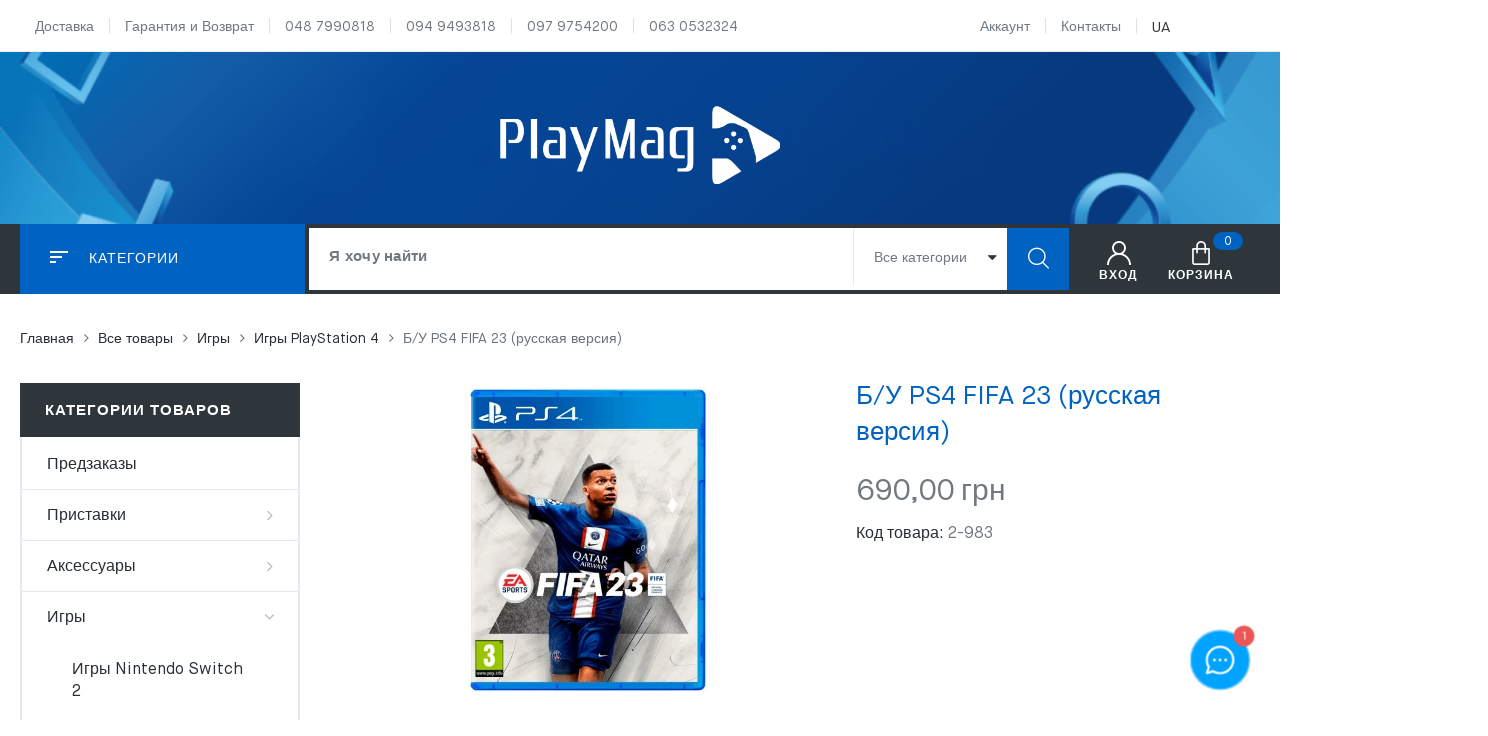

--- FILE ---
content_type: text/html; charset=UTF-8
request_url: https://playmag.com.ua/shop/igry/igry-playstation-4/fifa-22-ps4-russkaya-versiya-predzakaz/
body_size: 26904
content:
<!DOCTYPE html>
<html lang="ru-RU" class="no-js no-svg wrapper_menu-sticky sticky-info_single_wrap">
    <head>
        <meta charset="UTF-8">
        <meta name="viewport" content="width=device-width, initial-scale=1">
        <link rel="profile" href="http://gmpg.org/xfn/11">        
        <!-- Google Tag Manager -->
<script>(function(w,d,s,l,i){w[l]=w[l]||[];w[l].push({'gtm.start':
new Date().getTime(),event:'gtm.js'});var f=d.getElementsByTagName(s)[0],
j=d.createElement(s),dl=l!='dataLayer'?'&l='+l:'';j.async=true;j.src=
'https://www.googletagmanager.com/gtm.js?id='+i+dl;f.parentNode.insertBefore(j,f);
})(window,document,'script','dataLayer','GTM-M9GNGTXB');</script>
<!-- End Google Tag Manager -->        
		<meta name='robots' content='index, follow, max-image-preview:large, max-snippet:-1, max-video-preview:-1' />

<!-- Google Tag Manager for WordPress by gtm4wp.com -->
<script data-cfasync="false" data-pagespeed-no-defer>
	var gtm4wp_datalayer_name = "dataLayer";
	var dataLayer = dataLayer || [];
	const gtm4wp_use_sku_instead = false;
	const gtm4wp_currency = 'UAH';
	const gtm4wp_product_per_impression = 10;
	const gtm4wp_clear_ecommerce = false;
</script>
<!-- End Google Tag Manager for WordPress by gtm4wp.com -->
	<!-- This site is optimized with the Yoast SEO plugin v22.6 - https://yoast.com/wordpress/plugins/seo/ -->
	<title>Б/У PS4 FIFA 23 (русская версия) - PlayMag: Video Games and Consoles</title>
	<link rel="canonical" href="https://playmag.com.ua/shop/igry/igry-playstation-4/fifa-22-ps4-russkaya-versiya-predzakaz/" />
	<meta property="og:locale" content="ru_RU" />
	<meta property="og:type" content="article" />
	<meta property="og:title" content="Б/У PS4 FIFA 23 (русская версия) - PlayMag: Video Games and Consoles" />
	<meta property="og:description" content="В EA SPORTS FIFA 23 всемирная игра становится ещё лучше, будут представлены как мужской, так и женский турниры FIFA World Cup, впервые в истории в игре появятся женские клубы и новые способы играть в любимые режимы. Играйте на крупнейших футбольных турнирах: после выхода в FIFA 23 в виде обновлений будут представлены как мужской, так и женский FIFA World Cup. Сыграйте за женские футбольные клубы и откройте новые возможности для игры с друзьями благодаря функции кроссплатформенной игры. Создайте команду мечты с Моментами FUT и обновлённой системой сыгранности в FIFA Ultimate Team или воплощайте в жизнь ваши футбольные мечты в режиме карьеры, самостоятельно определяя свою индивидуальность как игрока или руководя самыми известными футболистами мира в качестве тренера. Внесите в игру ещё больше индивидуальности в режимах VOLTA FOOTBALL и «Клубы профи» с новыми вариантами персонализации и улучшенным игровым процессом на улицах и стадионах. Как бы вы ни играли, в FIFA 23 вас ждёт непревзойдённая реалистичность всемирной игры, а также 19 000+ игроков, 700+ команд, 100+ стадионов и 30+ лиг, включая UEFA Champions League, Premier League, новую женскую суперлигу Barclays FA WSL и французский чемпионат по футболу среди женщин D1 Arkema. В этой игре дополнительно продаётся виртуальная валюта, которую можно использовать для приобретения виртуальных внутриигровых товаров, включая случайный набор виртуальных игровых предметов." />
	<meta property="og:url" content="https://playmag.com.ua/shop/igry/igry-playstation-4/fifa-22-ps4-russkaya-versiya-predzakaz/" />
	<meta property="og:site_name" content="PlayMag: Video Games and Consoles" />
	<meta property="article:modified_time" content="2026-01-12T19:50:09+00:00" />
	<meta property="og:image" content="https://playmag.com.ua/wp-content/uploads/2024/05/fb7b1b840bc911ecae4874d435d503ab_fb7b1b850bc911ecae4874d435d503ab.jpg" />
	<meta property="og:image:width" content="410" />
	<meta property="og:image:height" content="520" />
	<meta property="og:image:type" content="image/jpeg" />
	<meta name="twitter:card" content="summary_large_image" />
	<script type="application/ld+json" class="yoast-schema-graph">{"@context":"https://schema.org","@graph":[{"@type":"WebPage","@id":"https://playmag.com.ua/shop/igry/igry-playstation-4/fifa-22-ps4-russkaya-versiya-predzakaz/","url":"https://playmag.com.ua/shop/igry/igry-playstation-4/fifa-22-ps4-russkaya-versiya-predzakaz/","name":"Б/У PS4 FIFA 23 (русская версия) - PlayMag: Video Games and Consoles","isPartOf":{"@id":"https://playmag.com.ua/#website"},"primaryImageOfPage":{"@id":"https://playmag.com.ua/shop/igry/igry-playstation-4/fifa-22-ps4-russkaya-versiya-predzakaz/#primaryimage"},"image":{"@id":"https://playmag.com.ua/shop/igry/igry-playstation-4/fifa-22-ps4-russkaya-versiya-predzakaz/#primaryimage"},"thumbnailUrl":"https://playmag.com.ua/wp-content/uploads/2024/05/fb7b1b840bc911ecae4874d435d503ab_fb7b1b850bc911ecae4874d435d503ab.jpg","datePublished":"2026-01-12T19:45:56+00:00","dateModified":"2026-01-12T19:50:09+00:00","breadcrumb":{"@id":"https://playmag.com.ua/shop/igry/igry-playstation-4/fifa-22-ps4-russkaya-versiya-predzakaz/#breadcrumb"},"inLanguage":"ru-RU","potentialAction":[{"@type":"ReadAction","target":["https://playmag.com.ua/shop/igry/igry-playstation-4/fifa-22-ps4-russkaya-versiya-predzakaz/"]}]},{"@type":"ImageObject","inLanguage":"ru-RU","@id":"https://playmag.com.ua/shop/igry/igry-playstation-4/fifa-22-ps4-russkaya-versiya-predzakaz/#primaryimage","url":"https://playmag.com.ua/wp-content/uploads/2024/05/fb7b1b840bc911ecae4874d435d503ab_fb7b1b850bc911ecae4874d435d503ab.jpg","contentUrl":"https://playmag.com.ua/wp-content/uploads/2024/05/fb7b1b840bc911ecae4874d435d503ab_fb7b1b850bc911ecae4874d435d503ab.jpg","width":410,"height":520},{"@type":"BreadcrumbList","@id":"https://playmag.com.ua/shop/igry/igry-playstation-4/fifa-22-ps4-russkaya-versiya-predzakaz/#breadcrumb","itemListElement":[{"@type":"ListItem","position":1,"name":"Главная страница","item":"https://playmag.com.ua/"},{"@type":"ListItem","position":2,"name":"Все товары","item":"https://playmag.com.ua/shop/"},{"@type":"ListItem","position":3,"name":"Б/У PS4 FIFA 23 (русская версия)"}]},{"@type":"WebSite","@id":"https://playmag.com.ua/#website","url":"https://playmag.com.ua/","name":"PlayMag: Video Games and Consoles","description":"","publisher":{"@id":"https://playmag.com.ua/#organization"},"potentialAction":[{"@type":"SearchAction","target":{"@type":"EntryPoint","urlTemplate":"https://playmag.com.ua/?s={search_term_string}"},"query-input":"required name=search_term_string"}],"inLanguage":"ru-RU"},{"@type":"Organization","@id":"https://playmag.com.ua/#organization","name":"playmag","url":"https://playmag.com.ua/","logo":{"@type":"ImageObject","inLanguage":"ru-RU","@id":"https://playmag.com.ua/#/schema/logo/image/","url":"https://playmag.com.ua/wp-content/uploads/2022/12/0e2492be764711ed878a901b0ecbd5bf_732231dac72711ed878a901b0ecbd5bf.jpg","contentUrl":"https://playmag.com.ua/wp-content/uploads/2022/12/0e2492be764711ed878a901b0ecbd5bf_732231dac72711ed878a901b0ecbd5bf.jpg","width":700,"height":482,"caption":"playmag"},"image":{"@id":"https://playmag.com.ua/#/schema/logo/image/"}}]}</script>
	<!-- / Yoast SEO plugin. -->


<link rel='dns-prefetch' href='//fonts.googleapis.com' />
<link rel="alternate" type="application/rss+xml" title="PlayMag: Video Games and Consoles &raquo; Лента" href="https://playmag.com.ua/feed/" />
<link rel="alternate" type="application/rss+xml" title="PlayMag: Video Games and Consoles &raquo; Лента комментариев" href="https://playmag.com.ua/comments/feed/" />
<script type="text/javascript">
/* <![CDATA[ */
window._wpemojiSettings = {"baseUrl":"https:\/\/s.w.org\/images\/core\/emoji\/15.0.3\/72x72\/","ext":".png","svgUrl":"https:\/\/s.w.org\/images\/core\/emoji\/15.0.3\/svg\/","svgExt":".svg","source":{"concatemoji":"https:\/\/playmag.com.ua\/wp-includes\/js\/wp-emoji-release.min.js"}};
/*! This file is auto-generated */
!function(i,n){var o,s,e;function c(e){try{var t={supportTests:e,timestamp:(new Date).valueOf()};sessionStorage.setItem(o,JSON.stringify(t))}catch(e){}}function p(e,t,n){e.clearRect(0,0,e.canvas.width,e.canvas.height),e.fillText(t,0,0);var t=new Uint32Array(e.getImageData(0,0,e.canvas.width,e.canvas.height).data),r=(e.clearRect(0,0,e.canvas.width,e.canvas.height),e.fillText(n,0,0),new Uint32Array(e.getImageData(0,0,e.canvas.width,e.canvas.height).data));return t.every(function(e,t){return e===r[t]})}function u(e,t,n){switch(t){case"flag":return n(e,"\ud83c\udff3\ufe0f\u200d\u26a7\ufe0f","\ud83c\udff3\ufe0f\u200b\u26a7\ufe0f")?!1:!n(e,"\ud83c\uddfa\ud83c\uddf3","\ud83c\uddfa\u200b\ud83c\uddf3")&&!n(e,"\ud83c\udff4\udb40\udc67\udb40\udc62\udb40\udc65\udb40\udc6e\udb40\udc67\udb40\udc7f","\ud83c\udff4\u200b\udb40\udc67\u200b\udb40\udc62\u200b\udb40\udc65\u200b\udb40\udc6e\u200b\udb40\udc67\u200b\udb40\udc7f");case"emoji":return!n(e,"\ud83d\udc26\u200d\u2b1b","\ud83d\udc26\u200b\u2b1b")}return!1}function f(e,t,n){var r="undefined"!=typeof WorkerGlobalScope&&self instanceof WorkerGlobalScope?new OffscreenCanvas(300,150):i.createElement("canvas"),a=r.getContext("2d",{willReadFrequently:!0}),o=(a.textBaseline="top",a.font="600 32px Arial",{});return e.forEach(function(e){o[e]=t(a,e,n)}),o}function t(e){var t=i.createElement("script");t.src=e,t.defer=!0,i.head.appendChild(t)}"undefined"!=typeof Promise&&(o="wpEmojiSettingsSupports",s=["flag","emoji"],n.supports={everything:!0,everythingExceptFlag:!0},e=new Promise(function(e){i.addEventListener("DOMContentLoaded",e,{once:!0})}),new Promise(function(t){var n=function(){try{var e=JSON.parse(sessionStorage.getItem(o));if("object"==typeof e&&"number"==typeof e.timestamp&&(new Date).valueOf()<e.timestamp+604800&&"object"==typeof e.supportTests)return e.supportTests}catch(e){}return null}();if(!n){if("undefined"!=typeof Worker&&"undefined"!=typeof OffscreenCanvas&&"undefined"!=typeof URL&&URL.createObjectURL&&"undefined"!=typeof Blob)try{var e="postMessage("+f.toString()+"("+[JSON.stringify(s),u.toString(),p.toString()].join(",")+"));",r=new Blob([e],{type:"text/javascript"}),a=new Worker(URL.createObjectURL(r),{name:"wpTestEmojiSupports"});return void(a.onmessage=function(e){c(n=e.data),a.terminate(),t(n)})}catch(e){}c(n=f(s,u,p))}t(n)}).then(function(e){for(var t in e)n.supports[t]=e[t],n.supports.everything=n.supports.everything&&n.supports[t],"flag"!==t&&(n.supports.everythingExceptFlag=n.supports.everythingExceptFlag&&n.supports[t]);n.supports.everythingExceptFlag=n.supports.everythingExceptFlag&&!n.supports.flag,n.DOMReady=!1,n.readyCallback=function(){n.DOMReady=!0}}).then(function(){return e}).then(function(){var e;n.supports.everything||(n.readyCallback(),(e=n.source||{}).concatemoji?t(e.concatemoji):e.wpemoji&&e.twemoji&&(t(e.twemoji),t(e.wpemoji)))}))}((window,document),window._wpemojiSettings);
/* ]]> */
</script>
<style id='wp-emoji-styles-inline-css' type='text/css'>

	img.wp-smiley, img.emoji {
		display: inline !important;
		border: none !important;
		box-shadow: none !important;
		height: 1em !important;
		width: 1em !important;
		margin: 0 0.07em !important;
		vertical-align: -0.1em !important;
		background: none !important;
		padding: 0 !important;
	}
</style>
<link rel='stylesheet' id='wp-block-library-css' href='https://playmag.com.ua/wp-includes/css/dist/block-library/style.min.css' type='text/css' media='all' />
<style id='classic-theme-styles-inline-css' type='text/css'>
/*! This file is auto-generated */
.wp-block-button__link{color:#fff;background-color:#32373c;border-radius:9999px;box-shadow:none;text-decoration:none;padding:calc(.667em + 2px) calc(1.333em + 2px);font-size:1.125em}.wp-block-file__button{background:#32373c;color:#fff;text-decoration:none}
</style>
<style id='global-styles-inline-css' type='text/css'>
body{--wp--preset--color--black: #000000;--wp--preset--color--cyan-bluish-gray: #abb8c3;--wp--preset--color--white: #ffffff;--wp--preset--color--pale-pink: #f78da7;--wp--preset--color--vivid-red: #cf2e2e;--wp--preset--color--luminous-vivid-orange: #ff6900;--wp--preset--color--luminous-vivid-amber: #fcb900;--wp--preset--color--light-green-cyan: #7bdcb5;--wp--preset--color--vivid-green-cyan: #00d084;--wp--preset--color--pale-cyan-blue: #8ed1fc;--wp--preset--color--vivid-cyan-blue: #0693e3;--wp--preset--color--vivid-purple: #9b51e0;--wp--preset--gradient--vivid-cyan-blue-to-vivid-purple: linear-gradient(135deg,rgba(6,147,227,1) 0%,rgb(155,81,224) 100%);--wp--preset--gradient--light-green-cyan-to-vivid-green-cyan: linear-gradient(135deg,rgb(122,220,180) 0%,rgb(0,208,130) 100%);--wp--preset--gradient--luminous-vivid-amber-to-luminous-vivid-orange: linear-gradient(135deg,rgba(252,185,0,1) 0%,rgba(255,105,0,1) 100%);--wp--preset--gradient--luminous-vivid-orange-to-vivid-red: linear-gradient(135deg,rgba(255,105,0,1) 0%,rgb(207,46,46) 100%);--wp--preset--gradient--very-light-gray-to-cyan-bluish-gray: linear-gradient(135deg,rgb(238,238,238) 0%,rgb(169,184,195) 100%);--wp--preset--gradient--cool-to-warm-spectrum: linear-gradient(135deg,rgb(74,234,220) 0%,rgb(151,120,209) 20%,rgb(207,42,186) 40%,rgb(238,44,130) 60%,rgb(251,105,98) 80%,rgb(254,248,76) 100%);--wp--preset--gradient--blush-light-purple: linear-gradient(135deg,rgb(255,206,236) 0%,rgb(152,150,240) 100%);--wp--preset--gradient--blush-bordeaux: linear-gradient(135deg,rgb(254,205,165) 0%,rgb(254,45,45) 50%,rgb(107,0,62) 100%);--wp--preset--gradient--luminous-dusk: linear-gradient(135deg,rgb(255,203,112) 0%,rgb(199,81,192) 50%,rgb(65,88,208) 100%);--wp--preset--gradient--pale-ocean: linear-gradient(135deg,rgb(255,245,203) 0%,rgb(182,227,212) 50%,rgb(51,167,181) 100%);--wp--preset--gradient--electric-grass: linear-gradient(135deg,rgb(202,248,128) 0%,rgb(113,206,126) 100%);--wp--preset--gradient--midnight: linear-gradient(135deg,rgb(2,3,129) 0%,rgb(40,116,252) 100%);--wp--preset--font-size--small: 13px;--wp--preset--font-size--medium: 20px;--wp--preset--font-size--large: 36px;--wp--preset--font-size--x-large: 42px;--wp--preset--spacing--20: 0.44rem;--wp--preset--spacing--30: 0.67rem;--wp--preset--spacing--40: 1rem;--wp--preset--spacing--50: 1.5rem;--wp--preset--spacing--60: 2.25rem;--wp--preset--spacing--70: 3.38rem;--wp--preset--spacing--80: 5.06rem;--wp--preset--shadow--natural: 6px 6px 9px rgba(0, 0, 0, 0.2);--wp--preset--shadow--deep: 12px 12px 50px rgba(0, 0, 0, 0.4);--wp--preset--shadow--sharp: 6px 6px 0px rgba(0, 0, 0, 0.2);--wp--preset--shadow--outlined: 6px 6px 0px -3px rgba(255, 255, 255, 1), 6px 6px rgba(0, 0, 0, 1);--wp--preset--shadow--crisp: 6px 6px 0px rgba(0, 0, 0, 1);}:where(.is-layout-flex){gap: 0.5em;}:where(.is-layout-grid){gap: 0.5em;}body .is-layout-flow > .alignleft{float: left;margin-inline-start: 0;margin-inline-end: 2em;}body .is-layout-flow > .alignright{float: right;margin-inline-start: 2em;margin-inline-end: 0;}body .is-layout-flow > .aligncenter{margin-left: auto !important;margin-right: auto !important;}body .is-layout-constrained > .alignleft{float: left;margin-inline-start: 0;margin-inline-end: 2em;}body .is-layout-constrained > .alignright{float: right;margin-inline-start: 2em;margin-inline-end: 0;}body .is-layout-constrained > .aligncenter{margin-left: auto !important;margin-right: auto !important;}body .is-layout-constrained > :where(:not(.alignleft):not(.alignright):not(.alignfull)){max-width: var(--wp--style--global--content-size);margin-left: auto !important;margin-right: auto !important;}body .is-layout-constrained > .alignwide{max-width: var(--wp--style--global--wide-size);}body .is-layout-flex{display: flex;}body .is-layout-flex{flex-wrap: wrap;align-items: center;}body .is-layout-flex > *{margin: 0;}body .is-layout-grid{display: grid;}body .is-layout-grid > *{margin: 0;}:where(.wp-block-columns.is-layout-flex){gap: 2em;}:where(.wp-block-columns.is-layout-grid){gap: 2em;}:where(.wp-block-post-template.is-layout-flex){gap: 1.25em;}:where(.wp-block-post-template.is-layout-grid){gap: 1.25em;}.has-black-color{color: var(--wp--preset--color--black) !important;}.has-cyan-bluish-gray-color{color: var(--wp--preset--color--cyan-bluish-gray) !important;}.has-white-color{color: var(--wp--preset--color--white) !important;}.has-pale-pink-color{color: var(--wp--preset--color--pale-pink) !important;}.has-vivid-red-color{color: var(--wp--preset--color--vivid-red) !important;}.has-luminous-vivid-orange-color{color: var(--wp--preset--color--luminous-vivid-orange) !important;}.has-luminous-vivid-amber-color{color: var(--wp--preset--color--luminous-vivid-amber) !important;}.has-light-green-cyan-color{color: var(--wp--preset--color--light-green-cyan) !important;}.has-vivid-green-cyan-color{color: var(--wp--preset--color--vivid-green-cyan) !important;}.has-pale-cyan-blue-color{color: var(--wp--preset--color--pale-cyan-blue) !important;}.has-vivid-cyan-blue-color{color: var(--wp--preset--color--vivid-cyan-blue) !important;}.has-vivid-purple-color{color: var(--wp--preset--color--vivid-purple) !important;}.has-black-background-color{background-color: var(--wp--preset--color--black) !important;}.has-cyan-bluish-gray-background-color{background-color: var(--wp--preset--color--cyan-bluish-gray) !important;}.has-white-background-color{background-color: var(--wp--preset--color--white) !important;}.has-pale-pink-background-color{background-color: var(--wp--preset--color--pale-pink) !important;}.has-vivid-red-background-color{background-color: var(--wp--preset--color--vivid-red) !important;}.has-luminous-vivid-orange-background-color{background-color: var(--wp--preset--color--luminous-vivid-orange) !important;}.has-luminous-vivid-amber-background-color{background-color: var(--wp--preset--color--luminous-vivid-amber) !important;}.has-light-green-cyan-background-color{background-color: var(--wp--preset--color--light-green-cyan) !important;}.has-vivid-green-cyan-background-color{background-color: var(--wp--preset--color--vivid-green-cyan) !important;}.has-pale-cyan-blue-background-color{background-color: var(--wp--preset--color--pale-cyan-blue) !important;}.has-vivid-cyan-blue-background-color{background-color: var(--wp--preset--color--vivid-cyan-blue) !important;}.has-vivid-purple-background-color{background-color: var(--wp--preset--color--vivid-purple) !important;}.has-black-border-color{border-color: var(--wp--preset--color--black) !important;}.has-cyan-bluish-gray-border-color{border-color: var(--wp--preset--color--cyan-bluish-gray) !important;}.has-white-border-color{border-color: var(--wp--preset--color--white) !important;}.has-pale-pink-border-color{border-color: var(--wp--preset--color--pale-pink) !important;}.has-vivid-red-border-color{border-color: var(--wp--preset--color--vivid-red) !important;}.has-luminous-vivid-orange-border-color{border-color: var(--wp--preset--color--luminous-vivid-orange) !important;}.has-luminous-vivid-amber-border-color{border-color: var(--wp--preset--color--luminous-vivid-amber) !important;}.has-light-green-cyan-border-color{border-color: var(--wp--preset--color--light-green-cyan) !important;}.has-vivid-green-cyan-border-color{border-color: var(--wp--preset--color--vivid-green-cyan) !important;}.has-pale-cyan-blue-border-color{border-color: var(--wp--preset--color--pale-cyan-blue) !important;}.has-vivid-cyan-blue-border-color{border-color: var(--wp--preset--color--vivid-cyan-blue) !important;}.has-vivid-purple-border-color{border-color: var(--wp--preset--color--vivid-purple) !important;}.has-vivid-cyan-blue-to-vivid-purple-gradient-background{background: var(--wp--preset--gradient--vivid-cyan-blue-to-vivid-purple) !important;}.has-light-green-cyan-to-vivid-green-cyan-gradient-background{background: var(--wp--preset--gradient--light-green-cyan-to-vivid-green-cyan) !important;}.has-luminous-vivid-amber-to-luminous-vivid-orange-gradient-background{background: var(--wp--preset--gradient--luminous-vivid-amber-to-luminous-vivid-orange) !important;}.has-luminous-vivid-orange-to-vivid-red-gradient-background{background: var(--wp--preset--gradient--luminous-vivid-orange-to-vivid-red) !important;}.has-very-light-gray-to-cyan-bluish-gray-gradient-background{background: var(--wp--preset--gradient--very-light-gray-to-cyan-bluish-gray) !important;}.has-cool-to-warm-spectrum-gradient-background{background: var(--wp--preset--gradient--cool-to-warm-spectrum) !important;}.has-blush-light-purple-gradient-background{background: var(--wp--preset--gradient--blush-light-purple) !important;}.has-blush-bordeaux-gradient-background{background: var(--wp--preset--gradient--blush-bordeaux) !important;}.has-luminous-dusk-gradient-background{background: var(--wp--preset--gradient--luminous-dusk) !important;}.has-pale-ocean-gradient-background{background: var(--wp--preset--gradient--pale-ocean) !important;}.has-electric-grass-gradient-background{background: var(--wp--preset--gradient--electric-grass) !important;}.has-midnight-gradient-background{background: var(--wp--preset--gradient--midnight) !important;}.has-small-font-size{font-size: var(--wp--preset--font-size--small) !important;}.has-medium-font-size{font-size: var(--wp--preset--font-size--medium) !important;}.has-large-font-size{font-size: var(--wp--preset--font-size--large) !important;}.has-x-large-font-size{font-size: var(--wp--preset--font-size--x-large) !important;}
.wp-block-navigation a:where(:not(.wp-element-button)){color: inherit;}
:where(.wp-block-post-template.is-layout-flex){gap: 1.25em;}:where(.wp-block-post-template.is-layout-grid){gap: 1.25em;}
:where(.wp-block-columns.is-layout-flex){gap: 2em;}:where(.wp-block-columns.is-layout-grid){gap: 2em;}
.wp-block-pullquote{font-size: 1.5em;line-height: 1.6;}
</style>
<link rel='stylesheet' id='bootstrap-css' href='https://playmag.com.ua/wp-content/plugins/fami-buy-together/assets/vendors/bootstrap/bootstrap.min.css' type='text/css' media='all' />
<link rel='stylesheet' id='famibt-frontend-css' href='https://playmag.com.ua/wp-content/plugins/fami-buy-together/assets/css/frontend.css' type='text/css' media='all' />
<link rel='stylesheet' id='famisp-frontend-css' href='https://playmag.com.ua/wp-content/plugins/fami-sales-popup/assets/css/frontend.css' type='text/css' media='all' />
<link rel='stylesheet' id='wooajaxcart-css' href='https://playmag.com.ua/wp-content/plugins/woocommerce-ajax-cart/assets/wooajaxcart.css' type='text/css' media='all' />
<link rel='stylesheet' id='photoswipe-css' href='https://playmag.com.ua/wp-content/plugins/woocommerce/assets/css/photoswipe/photoswipe.min.css' type='text/css' media='all' />
<link rel='stylesheet' id='photoswipe-default-skin-css' href='https://playmag.com.ua/wp-content/plugins/woocommerce/assets/css/photoswipe/default-skin/default-skin.min.css' type='text/css' media='all' />
<style id='woocommerce-inline-inline-css' type='text/css'>
.woocommerce form .form-row .required { visibility: visible; }
</style>
<link rel='stylesheet' id='trp-language-switcher-style-css' href='https://playmag.com.ua/wp-content/plugins/translatepress-multilingual/assets/css/trp-language-switcher.css' type='text/css' media='all' />
<link rel='stylesheet' id='trp-popup-style-css' href='https://playmag.com.ua/wp-content/plugins/translatepress-business/add-ons-pro/automatic-language-detection/assets/css/trp-popup.css' type='text/css' media='all' />
<link rel='stylesheet' id='woocommerce-pre-orders-main-css-css' href='https://playmag.com.ua/wp-content/plugins/pre-orders-for-woocommerce/media/css/main.css' type='text/css' media='all' />
<link rel='stylesheet' id='woo-attributes-swatches-css' href='https://playmag.com.ua/wp-content/plugins/sumi-toolkit/includes/frontend/includes/woo-attributes-swatches/woo-attribute.css' type='text/css' media='all' />
<link rel='stylesheet' id='yith-quick-view-css' href='https://playmag.com.ua/wp-content/plugins/yith-woocommerce-quick-view/assets/css/yith-quick-view.css' type='text/css' media='all' />
<style id='yith-quick-view-inline-css' type='text/css'>

				#yith-quick-view-modal .yith-wcqv-main{background:#ffffff;}
				#yith-quick-view-close{color:#cdcdcd;}
				#yith-quick-view-close:hover{color:#ff0000;}
</style>
<link rel='stylesheet' id='parent-style-css' href='https://playmag.com.ua/wp-content/themes/sumi-child/style.css' type='text/css' media='all' />
<link rel='stylesheet' id='sumi-fonts-css' href='https://fonts.googleapis.com/css?family=Rubik%3A300%2C300i%2C400%2C400i%2C500%2C500i%2C700%2C700i%2C900%2C900i%7CLato%3A300%2C300i%2C400%2C400i%2C700%2C700i%2C900%2C900i%7CRoboto%3A300%2C300i%2C400%2C400i%2C500%2C500i%2C700%2C700i' type='text/css' media='all' />
<link rel='stylesheet' id='flaticon-css' href='https://playmag.com.ua/wp-content/themes/sumi/assets/fonts/flaticon/flaticon.css' type='text/css' media='all' />
<link rel='stylesheet' id='pe-icon-7-stroke-css' href='https://playmag.com.ua/wp-content/themes/sumi/assets/css/pe-icon-7-stroke.css' type='text/css' media='all' />
<link rel='stylesheet' id='font-awesome-css' href='https://playmag.com.ua/wp-content/plugins/js_composer/assets/lib/bower/font-awesome/css/font-awesome.min.css' type='text/css' media='all' />
<style id='font-awesome-inline-css' type='text/css'>
[data-font="FontAwesome"]:before {font-family: 'FontAwesome' !important;content: attr(data-icon) !important;speak: none !important;font-weight: normal !important;font-variant: normal !important;text-transform: none !important;line-height: 1 !important;font-style: normal !important;-webkit-font-smoothing: antialiased !important;-moz-osx-font-smoothing: grayscale !important;}
</style>
<link rel='stylesheet' id='growl-css' href='https://playmag.com.ua/wp-content/themes/sumi/assets/css/jquery.growl.min.css' type='text/css' media='all' />
<link rel='stylesheet' id='magnific-popup-css' href='https://playmag.com.ua/wp-content/themes/sumi/assets/css/magnific-popup.css' type='text/css' media='all' />
<link rel='stylesheet' id='slick-css' href='https://playmag.com.ua/wp-content/themes/sumi/assets/css/slick.min.css' type='text/css' media='all' />
<link rel='stylesheet' id='scrollbar-css' href='https://playmag.com.ua/wp-content/themes/sumi/assets/css/jquery.scrollbar.css' type='text/css' media='all' />
<link rel='stylesheet' id='chosen-css' href='https://playmag.com.ua/wp-content/themes/sumi/assets/css/chosen.min.css' type='text/css' media='all' />
<link rel='stylesheet' id='sumi-style-css' href='https://playmag.com.ua/wp-content/themes/sumi/assets/css/style.css' type='text/css' media='all' />
<style id='sumi-style-inline-css' type='text/css'>
 a:hover, .product-grid .block-title a:hover, .woocommerce-product-gallery .flex-control-nav.flex-control-thumbs .slick-arrow:hover, .product-type-grouped .entry-summary .cart .group_table .amount, .product-360-button a, .product-video-button a, .woocommerce-error .button, .woocommerce-info .button, .woocommerce-message .button, .wishlist_table .yith-wcwl-share li a:hover:after, .sumi-heading.style6 .view-all:hover, .sumi-products.style-4 .owl-slick .slick-arrow:hover, .tab-link > .slick-arrow:hover, .owl-slick .slick-arrow:hover, .sumi-countdown-sc .text-date, .yith-wcwl-add-to-wishlist:hover a::before, .entry-summary .compare.button:hover:after, .product-item.style-4 .group-button .button.loading::before { color: #0063c1; } .custom-heading-menu:hover, .entry-summary .yith-wcwl-add-to-wishlist:hover a::before { color: #0063c1!important; } .post-title::after, .post-item .post-thumb .post-date, .page-title.blog-title::before, .widget_price_filter .button, .widget_price_filter .ui-slider-range, .owl-slick .slick-dots li button, .woocommerce-error .button:hover, .woocommerce-info .button:hover, .woocommerce-message .button:hover, .sumi-socials .content-socials .socials-list li a:hover, .sumi-iconbox.style2, .entry-summary .cart, .entry-summary .woocommerce-variation-add-to-cart, .onsale, .newsletter-form-wrap .submit-newsletter:hover, .woocommerce table.wishlist_table td.product-add-to-cart a, .wishlist_table tr td a.yith-wcqv-button, .woocommerce-mini-cart__buttons .button.checkout, .page-title:after, .sumi-heading.style1 .sumi-title:after, .sumi-heading.style1 .view-all:hover, .sumi-tabs.style3 .tab-link li.active, .sumi-tabs.style5 .tab-link li.active, .sumi-tabs.style3 .tab-link li:hover, .sumi-tabs.style5 .tab-link li:hover, .sumi-banner.style1 .banner-link, .block-search .form-search .btn-submit, .block-minicart .link-dropdown .count, .block-nav-category .block-title, .sumi-countdown-sc .text-date:before, .block-nav-category .sumi-custommenu .widgettitle::before, .widget-sumi-mailchimp .newsletter-form-wrap .submit-newsletter, .backtotop, .product-item.style-4 .add-to-cart a:hover, .sumi-heading.style2 .sumi-title:after, .sumi-heading.style5 .sumi-title:after, .sumi-accordion .title:after, .error-404 .search-form .search-submit, .error-404 .button:hover, .error-404 .vc_btn3-container .vc_btn3:hover, .box-header-nav .main-menu > .menu-item>a:after, .box-header-nav .main-menu > .current_page_parent>a:after, .box-header-nav .sumi-custommenu .widgettitle:before, .sumi-heading.style7 .sumi-title:before, .wc-tabs li:after, form.woocommerce-form-login .button, .track_order .form-row .button, .close-block-search, .sticky_info_single_product button.sumi-single-add-to-cart-btn.btn.button { background-color: #0063c1; } @media (max-width: 767px){ .header.style1 .header-nav, .header.style2 .header-nav, .header.style3 .header-nav { background-color: #0063c1; } } .sumi-tabs.style1 .tab-link li.active::before , .woocommerce-product-gallery .flex-control-nav.flex-control-thumbs li img.flex-active, .wc-tabs li:hover, .wc-tabs li.active, .woocommerce-error .button, .woocommerce-info .button, .woocommerce-message .button, .woocommerce-product-gallery .flex-control-nav.flex-control-thumbs .slick-arrow:hover, .product-360-button a:hover, .product-video-button a:hover, .wishlist_table .yith-wcwl-share li a:hover, .sumi-tabs.style3 .tab-link li.active, .sumi-tabs.style5 .tab-link li.active, .sumi-tabs.style3 .tab-link li:hover, .sumi-tabs.style5 .tab-link li:hover, .tab-link > .slick-arrow:hover, .owl-slick .slick-arrow:hover, .canvas-close:hover, .sumi-banner.style1 .banner-link, .entry-summary .yith-wcwl-add-to-wishlist:hover, .entry-summary .compare.button:hover, .onsale::after, .main-contain-summary .onsale:after { border-color: #0063c1; } .total-price-html { color: #0063c1; } div.famibt-wrap .famibt-item .famibt-price { color: #0063c1; } .famibt-wrap ins { color: #0063c1; } .famibt-messages-wrap a.button.wc-forward:hover { background: #0063c1; } .vc_custom_1531496665067{margin-bottom: 78px !important;}
</style>
<link rel='stylesheet' id='sumi-main-style-css' href='https://playmag.com.ua/wp-content/themes/sumi-child/style.css' type='text/css' media='all' />
<link rel='stylesheet' id='sumi-megamenu-css' href='https://playmag.com.ua/wp-content/themes/sumi/framework/includes/megamenu/css/frontend.css' type='text/css' media='all' />
<link rel='stylesheet' id='sumi-toolkit-css' href='https://playmag.com.ua/wp-content/plugins/sumi-toolkit//includes/mapper/assets/css/frontend.min.css' type='text/css' media='all' />
<!--[if lt IE 9]>
<link rel='stylesheet' id='vc_lte_ie9-css' href='https://playmag.com.ua/wp-content/plugins/js_composer/assets/css/vc_lte_ie9.min.css' type='text/css' media='screen' />
<![endif]-->
<!--n2css--><script type="text/javascript" src="https://playmag.com.ua/wp-includes/js/jquery/jquery.min.js" id="jquery-core-js"></script>
<script type="text/javascript" src="https://playmag.com.ua/wp-includes/js/jquery/jquery-migrate.min.js" id="jquery-migrate-js"></script>
<script type="text/javascript" id="sumi-live-search-js-extra">
/* <![CDATA[ */
var sumi_ajax_live_search = {"ajaxurl":"https:\/\/playmag.com.ua\/wp-admin\/admin-ajax.php","security":"ee1f0d3b7a","view_all_text":"View All","product_matches_text":"Product Matches","results_text":"Results","sumi_live_search_min_characters":"1"};
/* ]]> */
</script>
<script type="text/javascript" src="https://playmag.com.ua/wp-content/plugins/sumi-toolkit/includes/admin/live-search/live-search.js" id="sumi-live-search-js"></script>
<script type="text/javascript" src="https://playmag.com.ua/wp-content/plugins/fami-buy-together/assets/vendors/jquery-lazy/jquery.lazy.min.js" id="lazy-js"></script>
<script type="text/javascript" id="famibt-frontend-js-extra">
/* <![CDATA[ */
var famibt = {"ajaxurl":"https:\/\/playmag.com.ua\/wp-admin\/admin-ajax.php","security":"544b181533","text":{"for_num_of_items":"For {{number}} item(s)","add_to_cart_text":"Add All To Cart","adding_to_cart_text":"Adding To Cart...","view_cart":"View cart","no_product_selected_text":"You must select at least one product","add_to_cart_success":"{{number}} product(s) was successfully added to your cart.","add_to_cart_fail_single":"One product is out of stock.","add_to_cart_fail_plural":"{{number}} products were out of stocks."},"price_format":"%2$s\u00a0%1$s","price_decimals":"2","price_thousand_separator":"","price_decimal_separator":",","currency_symbol":"\u0433\u0440\u043d","wc_tax_enabled":"","cart_url":"https:\/\/playmag.com.ua\/cart\/","ex_tax_or_vat":""};
/* ]]> */
</script>
<script type="text/javascript" src="https://playmag.com.ua/wp-content/plugins/fami-buy-together/assets/js/frontend.js" id="famibt-frontend-js"></script>
<script type="text/javascript" id="famisp-frontend-js-extra">
/* <![CDATA[ */
var famisp = {"ajaxurl":"https:\/\/playmag.com.ua\/wp-admin\/admin-ajax.php","security":"d38f8e28b8","sales_popup_data":{"famisp_enable_sales_popup":"yes","famisp_disable_sales_popup_mobile":"yes","famisp_popup_text":"\u041a\u0442\u043e-\u0442\u043e {address} \u043a\u0443\u043f\u0438\u043b {product_name} {purchased_time} {time_unit} \u043d\u0430\u0437\u0430\u0434","famisp_min_time":"5000","famisp_max_time":"20000","famisp_products":[],"famisp_products_ids":"46381,46457,46371,46286,46284,46186,46380,45996,45876,45873,45830,44379,44307,43884,43227,43193,43037,43035,43033,46497,46501,46166,46158,46087,46465,46463,46461,46357,46221,45650,43806,43804","famisp_enable_ran_buy_time_in_sec":"yes","famisp_min_random_buy_time_in_sec":"0","famisp_max_random_buy_time_in_sec":"59","famisp_enable_ran_buy_time_in_min":"yes","famisp_min_random_buy_time_in_min":"1","famisp_max_random_buy_time_in_min":"59","famisp_enable_ran_buy_time_in_hour":"yes","famisp_min_random_buy_time_in_hour":"1","famisp_max_random_buy_time_in_hour":"47","famisp_enable_ran_buy_time_in_day":"yes","famisp_min_random_buy_time_in_day":"2","famisp_max_random_buy_time_in_day":"10","all_addresses":["\u0410\u044d\u0440\u043e\u0434\u0440\u043e\u043c\u043d\u044b\u0439 1 \u041f\u0435\u0440","\u041e\u0434\u0435\u0441\u0441\u0430, \u0410\u044d\u0440\u043e\u043f\u043e\u0440\u0442 \u0426\u0435\u043d\u0442\u0440\u0430\u043b\u044c\u043d\u044b\u0439","\u0410\u0440\u0445\u0438\u0442\u0435\u043a\u0442\u043e\u0440\u0441\u043a\u0430\u044f \u0423\u043b., \u0434\u043e\u043c 14"]},"text":{"second":"\u0441\u0435\u043a\u0443\u043d\u0434","seconds":"\u0441\u0443\u043a\u0443\u043d\u0434\u044b","minute":"\u043c\u0438\u043d\u0443\u0442","minutes":"\u043c\u0438\u043d\u0443\u0442\u044b","hour":"\u0447\u0430\u0441","hours":"\u0447\u0430\u0441\u043e\u0432","day":"\u0434\u0435\u043d\u044c","days":"\u0434\u043d\u0435\u0439"},"price_format":"%2$s\u00a0%1$s","price_decimals":"2","price_thousand_separator":"","price_decimal_separator":",","currency_symbol":"\u0433\u0440\u043d","wc_tax_enabled":"","cart_url":"https:\/\/playmag.com.ua\/cart\/"};
/* ]]> */
</script>
<script type="text/javascript" src="https://playmag.com.ua/wp-content/plugins/fami-sales-popup/assets/js/frontend.js" id="famisp-frontend-js"></script>
<script type="text/javascript" id="wooajaxcart-js-extra">
/* <![CDATA[ */
var wooajaxcart = {"updating_text":"\u041e\u0431\u043d\u043e\u0432\u043b\u0435\u043d\u0438\u0435...","warn_remove_text":"Are you sure you want to remove this item from cart?","ajax_timeout":"800","confirm_zero_qty":"no"};
/* ]]> */
</script>
<script type="text/javascript" src="https://playmag.com.ua/wp-content/plugins/woocommerce-ajax-cart/assets/wooajaxcart.js" id="wooajaxcart-js"></script>
<script type="text/javascript" src="https://playmag.com.ua/wp-content/plugins/woocommerce/assets/js/jquery-blockui/jquery.blockUI.min.js" id="jquery-blockui-js" data-wp-strategy="defer"></script>
<script type="text/javascript" id="wc-add-to-cart-js-extra">
/* <![CDATA[ */
var wc_add_to_cart_params = {"ajax_url":"\/wp-admin\/admin-ajax.php","wc_ajax_url":"\/?wc-ajax=%%endpoint%%","i18n_view_cart":"\u041f\u0440\u043e\u0441\u043c\u043e\u0442\u0440 \u043a\u043e\u0440\u0437\u0438\u043d\u044b","cart_url":"https:\/\/playmag.com.ua\/cart\/","is_cart":"","cart_redirect_after_add":"no"};
/* ]]> */
</script>
<script type="text/javascript" src="https://playmag.com.ua/wp-content/plugins/woocommerce/assets/js/frontend/add-to-cart.min.js" id="wc-add-to-cart-js" data-wp-strategy="defer"></script>
<script type="text/javascript" src="https://playmag.com.ua/wp-content/plugins/woocommerce/assets/js/photoswipe/photoswipe.min.js" id="photoswipe-js" defer="defer" data-wp-strategy="defer"></script>
<script type="text/javascript" src="https://playmag.com.ua/wp-content/plugins/woocommerce/assets/js/photoswipe/photoswipe-ui-default.min.js" id="photoswipe-ui-default-js" defer="defer" data-wp-strategy="defer"></script>
<script type="text/javascript" id="wc-single-product-js-extra">
/* <![CDATA[ */
var wc_single_product_params = {"i18n_required_rating_text":"\u041f\u043e\u0436\u0430\u043b\u0443\u0439\u0441\u0442\u0430, \u043f\u043e\u0441\u0442\u0430\u0432\u044c\u0442\u0435 \u043e\u0446\u0435\u043d\u043a\u0443","review_rating_required":"yes","flexslider":{"rtl":false,"animation":"slide","smoothHeight":true,"directionNav":false,"controlNav":"thumbnails","slideshow":false,"animationSpeed":500,"animationLoop":false,"allowOneSlide":false},"zoom_enabled":"","zoom_options":[],"photoswipe_enabled":"1","photoswipe_options":{"shareEl":false,"closeOnScroll":false,"history":false,"hideAnimationDuration":0,"showAnimationDuration":0},"flexslider_enabled":"1"};
/* ]]> */
</script>
<script type="text/javascript" src="https://playmag.com.ua/wp-content/plugins/woocommerce/assets/js/frontend/single-product.min.js" id="wc-single-product-js" defer="defer" data-wp-strategy="defer"></script>
<script type="text/javascript" src="https://playmag.com.ua/wp-content/plugins/woocommerce/assets/js/js-cookie/js.cookie.min.js" id="js-cookie-js" defer="defer" data-wp-strategy="defer"></script>
<script type="text/javascript" id="woocommerce-js-extra">
/* <![CDATA[ */
var woocommerce_params = {"ajax_url":"\/wp-admin\/admin-ajax.php","wc_ajax_url":"\/?wc-ajax=%%endpoint%%"};
/* ]]> */
</script>
<script type="text/javascript" src="https://playmag.com.ua/wp-content/plugins/woocommerce/assets/js/frontend/woocommerce.min.js" id="woocommerce-js" defer="defer" data-wp-strategy="defer"></script>
<script type="text/javascript" src="https://playmag.com.ua/wp-content/plugins/translatepress-multilingual/assets/js/trp-frontend-compatibility.js" id="trp-frontend-compatibility-js"></script>
<script type="text/javascript" id="trp-language-cookie-js-extra">
/* <![CDATA[ */
var trp_language_cookie_data = {"abs_home":"https:\/\/playmag.com.ua","url_slugs":{"ru_RU":"ru","uk":"ua"},"cookie_name":"trp_language","cookie_age":"30","cookie_path":"\/","default_language":"ru_RU","publish_languages":["ru_RU","uk"],"trp_ald_ajax_url":"https:\/\/playmag.com.ua\/wp-content\/plugins\/translatepress-business\/add-ons-pro\/automatic-language-detection\/includes\/trp-ald-ajax.php","detection_method":"browser-ip","popup_option":"popup","popup_type":"normal_popup","popup_textarea":"\u041c\u044b \u043e\u0431\u043d\u0430\u0440\u0443\u0436\u0438\u043b\u0438, \u0447\u0442\u043e \u0432\u044b, \u0432\u043e\u0437\u043c\u043e\u0436\u043d\u043e, \u0433\u043e\u0432\u043e\u0440\u0438\u0442\u0435 \u043d\u0430 \u0434\u0440\u0443\u0433\u043e\u043c \u044f\u0437\u044b\u043a\u0435. \u0412\u044b \u0445\u043e\u0442\u0438\u0442\u0435 \u0438\u0437\u043c\u0435\u043d\u0438\u0442\u044c \u043d\u0430:","popup_textarea_change_button":"\u0418\u0437\u043c\u0435\u043d\u0438\u0442\u044c \u044f\u0437\u044b\u043a","popup_textarea_close_button":"\u0417\u0430\u043a\u0440\u044b\u0442\u044c \u0438 \u043d\u0435 \u043f\u0435\u0440\u0435\u043a\u043b\u044e\u0447\u0430\u0442\u044c \u044f\u0437\u044b\u043a","iso_codes":{"ru_RU":"ru","uk":"uk","en_US":"en"},"language_urls":{"ru_RU":"https:\/\/playmag.com.ua\/shop\/igry\/igry-playstation-4\/fifa-22-ps4-russkaya-versiya-predzakaz\/","uk":"https:\/\/playmag.com.ua\/ua\/shop\/igry\/igry-playstation-4\/fifa-22-ps4-rosijska-versiia-predzakaz\/"},"english_name":{"ru_RU":"Russian","uk":"Ukrainian"},"is_iphone_user_check":""};
/* ]]> */
</script>
<script type="text/javascript" src="https://playmag.com.ua/wp-content/plugins/translatepress-business/add-ons-pro/automatic-language-detection/assets/js/trp-language-cookie.js" id="trp-language-cookie-js"></script>
<script type="text/javascript" src="https://playmag.com.ua/wp-content/plugins/js_composer/assets/js/vendors/woocommerce-add-to-cart.js" id="vc_woocommerce-add-to-cart-js-js"></script>
<link rel="https://api.w.org/" href="https://playmag.com.ua/wp-json/" /><link rel="alternate" type="application/json" href="https://playmag.com.ua/wp-json/wp/v2/product/61233" /><link rel="EditURI" type="application/rsd+xml" title="RSD" href="https://playmag.com.ua/xmlrpc.php?rsd" />

<link rel='shortlink' href='https://playmag.com.ua/?p=61233' />
<link rel="alternate" type="application/json+oembed" href="https://playmag.com.ua/wp-json/oembed/1.0/embed?url=https%3A%2F%2Fplaymag.com.ua%2Fshop%2Figry%2Figry-playstation-4%2Ffifa-22-ps4-russkaya-versiya-predzakaz%2F" />
<link rel="alternate" type="text/xml+oembed" href="https://playmag.com.ua/wp-json/oembed/1.0/embed?url=https%3A%2F%2Fplaymag.com.ua%2Fshop%2Figry%2Figry-playstation-4%2Ffifa-22-ps4-russkaya-versiya-predzakaz%2F&#038;format=xml" />
<link rel="preconnect" href="https://fonts.googleapis.com"><link rel="preconnect" href="https://fonts.gstatic.com" crossorigin><script src="https://www.google.com/recaptcha/api.js?hl=ru" async defer></script>
    <script type="text/javascript">
        function nxsPostToFav(obj){ obj.preventDefault;
            var k = obj.target.split("-"); var nt = k[0]; var ii = k[1];  var pid = k[2];
            var data = {  action:'nxs_snap_aj', nxsact: 'manPost', nt:nt, id: pid, nid: ii, et_load_builder_modules:1, _wpnonce: '65e0989a9b'};
            jQuery('#nxsFavNoticeCnt').html('<p> Posting... </p>'); jQuery('#nxsFavNotice').modal({ fadeDuration: 50 });
            jQuery.post('https://playmag.com.ua/wp-admin/admin-ajax.php', data, function(response) { if (response=='') response = 'Message Posted';
                jQuery('#nxsFavNoticeCnt').html('<p> ' + response + '</p>' +'<input type="button"  onclick="jQuery.modal.close();" class="bClose" value="Close" />');
            });
        }
    </script>        <script>
          window.WCUS_APP_STATE = [];
        </script>
        <link rel="alternate" hreflang="ru-RU" href="https://playmag.com.ua/shop/igry/igry-playstation-4/fifa-22-ps4-russkaya-versiya-predzakaz/"/>
<link rel="alternate" hreflang="uk" href="https://playmag.com.ua/ua/shop/igry/igry-playstation-4/fifa-22-ps4-rosijska-versiia-predzakaz/"/>
<link rel="alternate" hreflang="ru" href="https://playmag.com.ua/shop/igry/igry-playstation-4/fifa-22-ps4-russkaya-versiya-predzakaz/"/>

<!-- Google Tag Manager for WordPress by gtm4wp.com -->
<!-- GTM Container placement set to footer -->
<script data-cfasync="false" data-pagespeed-no-defer type="text/javascript">
	var dataLayer_content = {"pagePostType":"product","pagePostType2":"single-product","productRatingCounts":[],"productAverageRating":0,"productReviewCount":0,"productType":"simple","productIsVariable":0};
	dataLayer.push( dataLayer_content );
</script>
<script data-cfasync="false">
(function(w,d,s,l,i){w[l]=w[l]||[];w[l].push({'gtm.start':
new Date().getTime(),event:'gtm.js'});var f=d.getElementsByTagName(s)[0],
j=d.createElement(s),dl=l!='dataLayer'?'&l='+l:'';j.async=true;j.src=
'//www.googletagmanager.com/gtm.js?id='+i+dl;f.parentNode.insertBefore(j,f);
})(window,document,'script','dataLayer','GTM-M9GNGTXB');
</script>
<!-- End Google Tag Manager for WordPress by gtm4wp.com -->	<noscript><style>.woocommerce-product-gallery{ opacity: 1 !important; }</style></noscript>
	<meta name="generator" content="Powered by WPBakery Page Builder - drag and drop page builder for WordPress."/>
    <!-- Global site tag (gtag.js) - Google Analytics -->
        <script async src="https://www.googletagmanager.com/gtag/js?id=G-V4Z723W8XQ"></script>
        <script>
          window.dataLayer = window.dataLayer || [];
          function gtag(){dataLayer.push(arguments);}
          gtag('js', new Date());
          gtag('config', 'G-V4Z723W8XQ');
        </script>
    <link rel="icon" href="https://playmag.com.ua/wp-content/uploads/2020/06/play-100x100.png" sizes="32x32" />
<link rel="icon" href="https://playmag.com.ua/wp-content/uploads/2020/06/play-300x300.png" sizes="192x192" />
<link rel="apple-touch-icon" href="https://playmag.com.ua/wp-content/uploads/2020/06/play-300x300.png" />
<meta name="msapplication-TileImage" content="https://playmag.com.ua/wp-content/uploads/2020/06/play-300x300.png" />
		<style type="text/css" id="wp-custom-css">
			.gtr {display:none;}
.trp-language-switcher-container {vertical-align:bottom}
.per-page-form {display:none;}
.cat-item-1906, .cat-item-1914 {
	display: none
}
		</style>
		<noscript><style> .wpb_animate_when_almost_visible { opacity: 1; }</style></noscript>        
    </head>
<body class="product-template-default single single-product postid-61233 theme-sumi woocommerce woocommerce-page woocommerce-no-js translatepress-ru_RU Sumi Child-1.0.0 enable-vertical-menu wpb-js-composer js-comp-ver-6.0.3 vc_responsive" >

<!-- Google Tag Manager (noscript) -->
<noscript><iframe src="https://www.googletagmanager.com/ns.html?id=GTM-M9GNGTXB"
height="0" width="0" style="display:none;visibility:hidden"></iframe></noscript>
<!-- End Google Tag Manager (noscript) -->

<a href="javascript:void(0)" class="overlay-body"></a>
<script>
	jQuery(".chosen-results").find("[data-option-array-index=1]").css("display", "none");
</script>
            <div class="header-sticky">
                <div class="container">
                    <div class="header-nav ">
                        <div class="header-nav-inner header-position">
							            <!-- block category -->
            <div data-items="10"
                 class="vertical-wrapper block-nav-category has-vertical-menu">
                <div class="block-title">
                    <span class="before">
                        <span></span>
                        <span></span>
                        <span></span>
                    </span>
                    <span class="text-title">Категории</span>
                </div>
                <div class="block-content verticalmenu-content">
					<ul id="menu-vertikalnoe-menju" class="sumi-nav vertical-menu"><li id="menu-item-56843" class="menu-item menu-item-type-custom menu-item-object-custom menu-item-56843"><a class="sumi-menu-item-title" title="Предварительные заказы" href="https://playmag.com.ua/product-category/predzakazy/">Предварительные заказы</a></li>
<li id="menu-item-4467" class="menu-item menu-item-type-post_type menu-item-object-megamenu menu-item-has-children menu-item-4467 parent parent parent-megamenu item-megamenu menu-item-has-children"><a class="sumi-menu-item-title" title="Приставки" href="https://playmag.com.ua/product-category/pristavki/">Приставки</a><span class="toggle-submenu"></span><span class="toggle-submenu"></span><div style="width:1170px;" class="submenu megamenu"></div>
<ul role="menu" class="submenu">
	<li id="menu-item-62437" class="menu-item menu-item-type-custom menu-item-object-custom menu-item-62437"><a class="sumi-menu-item-title" title="PlayStation 5" href="https://playmag.com.ua/product-category/pristavki/playstation-5/">PlayStation 5</a></li>
	<li id="menu-item-51048" class="menu-item menu-item-type-custom menu-item-object-custom menu-item-51048"><a class="sumi-menu-item-title" title="Nintendo Switch" href="//playmag.com.ua/product-category/pristavki/nintendo-switch/">Nintendo Switch</a></li>
	<li id="menu-item-75306" class="menu-item menu-item-type-custom menu-item-object-custom menu-item-75306"><a class="sumi-menu-item-title" title="Nintendo Switch 2" href="https://playmag.com.ua/product-category/pristavki/nintendo-switch-2/">Nintendo Switch 2</a></li>
	<li id="menu-item-62438" class="menu-item menu-item-type-custom menu-item-object-custom menu-item-62438"><a class="sumi-menu-item-title" title="XBOX Series X|S" href="https://playmag.com.ua/product-category/pristavki/xbox-series-x-s/">XBOX Series X|S</a></li>
</ul>
</li>
<li id="menu-item-4466" class="menu-item menu-item-type-post_type menu-item-object-megamenu menu-item-has-children menu-item-4466 parent parent parent-megamenu item-megamenu menu-item-has-children"><a class="sumi-menu-item-title" title="Игры" href="https://playmag.com.ua/product-category/igry/">Игры</a><span class="toggle-submenu"></span><span class="toggle-submenu"></span><div style="width:1170px;" class="submenu megamenu"></div>
<ul role="menu" class="submenu">
	<li id="menu-item-51049" class="menu-item menu-item-type-custom menu-item-object-custom menu-item-51049"><a class="sumi-menu-item-title" title="Игры PlayStation 4" href="//playmag.com.ua/product-category/games/igry-playstation-4/">Игры PlayStation 4</a></li>
	<li id="menu-item-51051" class="menu-item menu-item-type-custom menu-item-object-custom menu-item-51051"><a class="sumi-menu-item-title" title="Игры PlayStation 4 VR" href="//playmag.com.ua/product-category/games/igry-playstation-4-vr/">Игры PlayStation 4 VR</a></li>
	<li id="menu-item-62441" class="menu-item menu-item-type-custom menu-item-object-custom menu-item-62441"><a class="sumi-menu-item-title" title="Игры PlayStation 5" href="https://playmag.com.ua/product-category/igry/igry-playstation-5/">Игры PlayStation 5</a></li>
	<li id="menu-item-51052" class="menu-item menu-item-type-custom menu-item-object-custom menu-item-51052"><a class="sumi-menu-item-title" title="Игры Nintendo Switch" href="//playmag.com.ua/product-category/games/igry-nintendo-switch/">Игры Nintendo Switch</a></li>
	<li id="menu-item-75333" class="menu-item menu-item-type-custom menu-item-object-custom menu-item-75333"><a class="sumi-menu-item-title" title="Игры Nintendo Switch 2" href="https://playmag.com.ua/product-category/igry/igry-nintendo-switch-2/">Игры Nintendo Switch 2</a></li>
	<li id="menu-item-51050" class="menu-item menu-item-type-custom menu-item-object-custom menu-item-51050"><a class="sumi-menu-item-title" title="Игры XBox One" href="//playmag.com.ua/product-category/games/igry-xbox-one/">Игры XBox One</a></li>
	<li id="menu-item-62442" class="menu-item menu-item-type-custom menu-item-object-custom menu-item-62442"><a class="sumi-menu-item-title" title="Игры XBOX Series X" href="https://playmag.com.ua/product-category/igry/igry-xbox-series-x/">Игры XBOX Series X</a></li>
	<li id="menu-item-71463" class="menu-item menu-item-type-custom menu-item-object-custom menu-item-71463"><a class="sumi-menu-item-title" title="Игры PC" href="https://playmag.com.ua/product-category/igry/igry-pc/">Игры PC</a></li>
</ul>
</li>
<li id="menu-item-4468" class="menu-item menu-item-type-post_type menu-item-object-megamenu menu-item-has-children menu-item-4468 parent parent parent-megamenu item-megamenu menu-item-has-children"><a class="sumi-menu-item-title" title="Аксессуары" href="https://playmag.com.ua/product-category/aksessuary/">Аксессуары</a><span class="toggle-submenu"></span><span class="toggle-submenu"></span><div style="width:1170px;" class="submenu megamenu"></div>
<ul role="menu" class="submenu">
	<li id="menu-item-51053" class="menu-item menu-item-type-custom menu-item-object-custom menu-item-51053"><a class="sumi-menu-item-title" title="Аксессуары PS4" href="//playmag.com.ua/product-category/aksessuary/aksessuary-ps4/">Аксессуары PS4</a></li>
	<li id="menu-item-62444" class="menu-item menu-item-type-custom menu-item-object-custom menu-item-62444"><a class="sumi-menu-item-title" title="Аксессуары PS5" href="https://playmag.com.ua/product-category/aksessuary/aksessuary-ps5/">Аксессуары PS5</a></li>
	<li id="menu-item-51055" class="menu-item menu-item-type-custom menu-item-object-custom menu-item-51055"><a class="sumi-menu-item-title" title="Аксессуары Nintendo Switch" href="//playmag.com.ua/product-category/aksessuary/aksessuary-nintendo-switch/">Аксессуары Nintendo Switch</a></li>
	<li id="menu-item-75307" class="menu-item menu-item-type-custom menu-item-object-custom menu-item-75307"><a class="sumi-menu-item-title" title="Аксессуары Nintendo Switch 2" href="https://playmag.com.ua/product-category/aksessuary/aksessuary-nintendo-switch-2/">Аксессуары Nintendo Switch 2</a></li>
	<li id="menu-item-51054" class="menu-item menu-item-type-custom menu-item-object-custom menu-item-51054"><a class="sumi-menu-item-title" title="Аксессуары XBox One" href="//playmag.com.ua/product-category/aksessuary/aksessuary-xbox-one/">Аксессуары XBox One</a></li>
	<li id="menu-item-62445" class="menu-item menu-item-type-custom menu-item-object-custom menu-item-62445"><a class="sumi-menu-item-title" title="Аксессуары XBOX Series X|S" href="https://playmag.com.ua/product-category/aksessuary/aksessuary-xbox-series-x-s/">Аксессуары XBOX Series X|S</a></li>
</ul>
</li>
<li id="menu-item-70685" class="menu-item menu-item-type-taxonomy menu-item-object-product_cat menu-item-70685"><a class="sumi-menu-item-title" title="Amiibo" href="https://playmag.com.ua/product-category/amiibo/">Amiibo</a></li>
<li id="menu-item-64490" class="menu-item menu-item-type-taxonomy menu-item-object-product_cat menu-item-64490"><a class="sumi-menu-item-title" title="Funko POP!" href="https://playmag.com.ua/product-category/funko-pop/">Funko POP!</a></li>
<li id="menu-item-64489" class="menu-item menu-item-type-taxonomy menu-item-object-product_cat menu-item-64489"><a class="sumi-menu-item-title" title="Портативные колонки и аудиосистемы" href="https://playmag.com.ua/product-category/portativnye-kolonki-i-audiosistemy/">Портативные колонки и аудиосистемы</a></li>
</ul>                </div>
            </div><!-- block category -->
		                            <div class="box-header-nav sumi-menu-wapper">
								<ul id="menu-vertikalnoe-menju-1" class="sumi-nav main-menu"><li class="menu-item menu-item-type-custom menu-item-object-custom menu-item-56843"><a class="sumi-menu-item-title" title="Предварительные заказы" href="https://playmag.com.ua/product-category/predzakazy/">Предварительные заказы</a></li>
<li class="menu-item menu-item-type-post_type menu-item-object-megamenu menu-item-has-children menu-item-4467 parent parent parent-megamenu item-megamenu menu-item-has-children"><a class="sumi-menu-item-title" title="Приставки" href="https://playmag.com.ua/product-category/pristavki/">Приставки</a><span class="toggle-submenu"></span><span class="toggle-submenu"></span><div style="width:1170px;" class="submenu megamenu"></div>
<ul role="menu" class="submenu">
	<li class="menu-item menu-item-type-custom menu-item-object-custom menu-item-62437"><a class="sumi-menu-item-title" title="PlayStation 5" href="https://playmag.com.ua/product-category/pristavki/playstation-5/">PlayStation 5</a></li>
	<li class="menu-item menu-item-type-custom menu-item-object-custom menu-item-51048"><a class="sumi-menu-item-title" title="Nintendo Switch" href="//playmag.com.ua/product-category/pristavki/nintendo-switch/">Nintendo Switch</a></li>
	<li class="menu-item menu-item-type-custom menu-item-object-custom menu-item-75306"><a class="sumi-menu-item-title" title="Nintendo Switch 2" href="https://playmag.com.ua/product-category/pristavki/nintendo-switch-2/">Nintendo Switch 2</a></li>
	<li class="menu-item menu-item-type-custom menu-item-object-custom menu-item-62438"><a class="sumi-menu-item-title" title="XBOX Series X|S" href="https://playmag.com.ua/product-category/pristavki/xbox-series-x-s/">XBOX Series X|S</a></li>
</ul>
</li>
<li class="menu-item menu-item-type-post_type menu-item-object-megamenu menu-item-has-children menu-item-4466 parent parent parent-megamenu item-megamenu menu-item-has-children"><a class="sumi-menu-item-title" title="Игры" href="https://playmag.com.ua/product-category/igry/">Игры</a><span class="toggle-submenu"></span><span class="toggle-submenu"></span><div style="width:1170px;" class="submenu megamenu"></div>
<ul role="menu" class="submenu">
	<li class="menu-item menu-item-type-custom menu-item-object-custom menu-item-51049"><a class="sumi-menu-item-title" title="Игры PlayStation 4" href="//playmag.com.ua/product-category/games/igry-playstation-4/">Игры PlayStation 4</a></li>
	<li class="menu-item menu-item-type-custom menu-item-object-custom menu-item-51051"><a class="sumi-menu-item-title" title="Игры PlayStation 4 VR" href="//playmag.com.ua/product-category/games/igry-playstation-4-vr/">Игры PlayStation 4 VR</a></li>
	<li class="menu-item menu-item-type-custom menu-item-object-custom menu-item-62441"><a class="sumi-menu-item-title" title="Игры PlayStation 5" href="https://playmag.com.ua/product-category/igry/igry-playstation-5/">Игры PlayStation 5</a></li>
	<li class="menu-item menu-item-type-custom menu-item-object-custom menu-item-51052"><a class="sumi-menu-item-title" title="Игры Nintendo Switch" href="//playmag.com.ua/product-category/games/igry-nintendo-switch/">Игры Nintendo Switch</a></li>
	<li class="menu-item menu-item-type-custom menu-item-object-custom menu-item-75333"><a class="sumi-menu-item-title" title="Игры Nintendo Switch 2" href="https://playmag.com.ua/product-category/igry/igry-nintendo-switch-2/">Игры Nintendo Switch 2</a></li>
	<li class="menu-item menu-item-type-custom menu-item-object-custom menu-item-51050"><a class="sumi-menu-item-title" title="Игры XBox One" href="//playmag.com.ua/product-category/games/igry-xbox-one/">Игры XBox One</a></li>
	<li class="menu-item menu-item-type-custom menu-item-object-custom menu-item-62442"><a class="sumi-menu-item-title" title="Игры XBOX Series X" href="https://playmag.com.ua/product-category/igry/igry-xbox-series-x/">Игры XBOX Series X</a></li>
	<li class="menu-item menu-item-type-custom menu-item-object-custom menu-item-71463"><a class="sumi-menu-item-title" title="Игры PC" href="https://playmag.com.ua/product-category/igry/igry-pc/">Игры PC</a></li>
</ul>
</li>
<li class="menu-item menu-item-type-post_type menu-item-object-megamenu menu-item-has-children menu-item-4468 parent parent parent-megamenu item-megamenu menu-item-has-children"><a class="sumi-menu-item-title" title="Аксессуары" href="https://playmag.com.ua/product-category/aksessuary/">Аксессуары</a><span class="toggle-submenu"></span><span class="toggle-submenu"></span><div style="width:1170px;" class="submenu megamenu"></div>
<ul role="menu" class="submenu">
	<li class="menu-item menu-item-type-custom menu-item-object-custom menu-item-51053"><a class="sumi-menu-item-title" title="Аксессуары PS4" href="//playmag.com.ua/product-category/aksessuary/aksessuary-ps4/">Аксессуары PS4</a></li>
	<li class="menu-item menu-item-type-custom menu-item-object-custom menu-item-62444"><a class="sumi-menu-item-title" title="Аксессуары PS5" href="https://playmag.com.ua/product-category/aksessuary/aksessuary-ps5/">Аксессуары PS5</a></li>
	<li class="menu-item menu-item-type-custom menu-item-object-custom menu-item-51055"><a class="sumi-menu-item-title" title="Аксессуары Nintendo Switch" href="//playmag.com.ua/product-category/aksessuary/aksessuary-nintendo-switch/">Аксессуары Nintendo Switch</a></li>
	<li class="menu-item menu-item-type-custom menu-item-object-custom menu-item-75307"><a class="sumi-menu-item-title" title="Аксессуары Nintendo Switch 2" href="https://playmag.com.ua/product-category/aksessuary/aksessuary-nintendo-switch-2/">Аксессуары Nintendo Switch 2</a></li>
	<li class="menu-item menu-item-type-custom menu-item-object-custom menu-item-51054"><a class="sumi-menu-item-title" title="Аксессуары XBox One" href="//playmag.com.ua/product-category/aksessuary/aksessuary-xbox-one/">Аксессуары XBox One</a></li>
	<li class="menu-item menu-item-type-custom menu-item-object-custom menu-item-62445"><a class="sumi-menu-item-title" title="Аксессуары XBOX Series X|S" href="https://playmag.com.ua/product-category/aksessuary/aksessuary-xbox-series-x-s/">Аксессуары XBOX Series X|S</a></li>
</ul>
</li>
<li class="menu-item menu-item-type-taxonomy menu-item-object-product_cat menu-item-70685"><a class="sumi-menu-item-title" title="Amiibo" href="https://playmag.com.ua/product-category/amiibo/">Amiibo</a></li>
<li class="menu-item menu-item-type-taxonomy menu-item-object-product_cat menu-item-64490"><a class="sumi-menu-item-title" title="Funko POP!" href="https://playmag.com.ua/product-category/funko-pop/">Funko POP!</a></li>
<li class="menu-item menu-item-type-taxonomy menu-item-object-product_cat menu-item-64489"><a class="sumi-menu-item-title" title="Портативные колонки и аудиосистемы" href="https://playmag.com.ua/product-category/portativnye-kolonki-i-audiosistemy/">Портативные колонки и аудиосистемы</a></li>
</ul>                            </div>
							                        </div>
                    </div>
                </div>
            </div>
		    <div class="canvas-content">
        <h3 class="text-canvas">Корзина</h3>
        <a href="#" class="canvas-button canvas-close"><i class="flaticon-cancel"></i></a>
		<div class="widget woocommerce widget_shopping_cart"><div class="widget_shopping_cart_content"></div></div>    </div>
<header id="header" class="header style4">
	        <div class="header-top">
            <div class="container">
                <div class="header-top-inner">
					<ul id="menu-verh-levoe-menju" class="sumi-nav top-bar-menu"><li id="menu-item-4490" class="menu-item menu-item-type-post_type menu-item-object-page menu-item-4490"><a class="sumi-menu-item-title" title="Доставка" href="https://playmag.com.ua/delivery/">Доставка</a></li>
<li id="menu-item-65518" class="menu-item menu-item-type-post_type menu-item-object-page menu-item-65518"><a class="sumi-menu-item-title" title="Гарантия и Возврат" href="https://playmag.com.ua/garantiya-i-vozvrat/">Гарантия и Возврат</a></li>
<li id="menu-item-51026" class="menu-item menu-item-type-custom menu-item-object-custom menu-item-51026"><a class="sumi-menu-item-title" title="048 7990818" href="tel:+380487990818">048 7990818</a></li>
<li id="menu-item-51027" class="menu-item menu-item-type-custom menu-item-object-custom menu-item-51027"><a class="sumi-menu-item-title" title="094 9493818" href="tel:+380949493818">094 9493818</a></li>
<li id="menu-item-51028" class="menu-item menu-item-type-custom menu-item-object-custom menu-item-51028"><a class="sumi-menu-item-title" title="097 9754200" href="tel:+380979754200">097 9754200</a></li>
<li id="menu-item-51029" class="menu-item menu-item-type-custom menu-item-object-custom menu-item-51029"><a class="sumi-menu-item-title" title="063 0532324" href="tel:+380630532324%20">063 0532324</a></li>
</ul><ul id="menu-verh-pravoe-menju" class="sumi-nav top-bar-menu right"><li id="menu-item-52052" class="menu-item menu-item-type-post_type menu-item-object-page menu-item-52052"><a class="sumi-menu-item-title" title="Аккаунт" href="https://playmag.com.ua/account/">Аккаунт</a></li>
<li id="menu-item-4491" class="menu-item menu-item-type-post_type menu-item-object-page menu-item-4491"><a class="sumi-menu-item-title" title="Контакты" href="https://playmag.com.ua/contact/">Контакты</a></li>
<li id="menu-item-68886" class="trp-language-switcher-container menu-item menu-item-type-post_type menu-item-object-language_switcher menu-item-68886"><a class="sumi-menu-item-title" title="UA" href="https://playmag.com.ua/ua/shop/igry/igry-playstation-4/fifa-22-ps4-rosijska-versiia-predzakaz/"><span data-no-translation><span class="trp-ls-language-name">UA</span></span></a></li>
</ul>					<div class="gtr">[gtranslate]</div>
					
                </div>
            </div>
        </div>
		<style>
		.header-top-inner{position:relative;}
		.header-top-inner .top-bar-menu.right{
			padding-right:80px;
		}
		.gtr{
			position:absolute;
			right:0;
			top:5px;
		}
		.block-search .key-word-search{display:none;}
		</style>
		
	    <div class="header-middle">
        <div class="container">
            <div class="header-middle-inner">
                <div class="logo">
					<a href="https://playmag.com.ua/"><img alt="PlayMag: Video Games and Consoles" src="https://playmag.com.ua/wp-content/uploads/2020/06/logo_new.png" class="_rw" /></a>                </div>
            </div>
        </div>
    </div>
    <div class="header-nav">
        <div class="container">
            <div class="header-nav-inner">
				            <!-- block category -->
            <div data-items="10"
                 class="vertical-wrapper block-nav-category has-vertical-menu">
                <div class="block-title">
                    <span class="before">
                        <span></span>
                        <span></span>
                        <span></span>
                    </span>
                    <span class="text-title">Категории</span>
                </div>
                <div class="block-content verticalmenu-content">
					<ul id="menu-vertikalnoe-menju-2" class="sumi-nav vertical-menu"><li class="menu-item menu-item-type-custom menu-item-object-custom menu-item-56843"><a class="sumi-menu-item-title" title="Предварительные заказы" href="https://playmag.com.ua/product-category/predzakazy/">Предварительные заказы</a></li>
<li class="menu-item menu-item-type-post_type menu-item-object-megamenu menu-item-has-children menu-item-4467 parent parent parent-megamenu item-megamenu menu-item-has-children"><a class="sumi-menu-item-title" title="Приставки" href="https://playmag.com.ua/product-category/pristavki/">Приставки</a><span class="toggle-submenu"></span><span class="toggle-submenu"></span><div style="width:1170px;" class="submenu megamenu"></div>
<ul role="menu" class="submenu">
	<li class="menu-item menu-item-type-custom menu-item-object-custom menu-item-62437"><a class="sumi-menu-item-title" title="PlayStation 5" href="https://playmag.com.ua/product-category/pristavki/playstation-5/">PlayStation 5</a></li>
	<li class="menu-item menu-item-type-custom menu-item-object-custom menu-item-51048"><a class="sumi-menu-item-title" title="Nintendo Switch" href="//playmag.com.ua/product-category/pristavki/nintendo-switch/">Nintendo Switch</a></li>
	<li class="menu-item menu-item-type-custom menu-item-object-custom menu-item-75306"><a class="sumi-menu-item-title" title="Nintendo Switch 2" href="https://playmag.com.ua/product-category/pristavki/nintendo-switch-2/">Nintendo Switch 2</a></li>
	<li class="menu-item menu-item-type-custom menu-item-object-custom menu-item-62438"><a class="sumi-menu-item-title" title="XBOX Series X|S" href="https://playmag.com.ua/product-category/pristavki/xbox-series-x-s/">XBOX Series X|S</a></li>
</ul>
</li>
<li class="menu-item menu-item-type-post_type menu-item-object-megamenu menu-item-has-children menu-item-4466 parent parent parent-megamenu item-megamenu menu-item-has-children"><a class="sumi-menu-item-title" title="Игры" href="https://playmag.com.ua/product-category/igry/">Игры</a><span class="toggle-submenu"></span><span class="toggle-submenu"></span><div style="width:1170px;" class="submenu megamenu"></div>
<ul role="menu" class="submenu">
	<li class="menu-item menu-item-type-custom menu-item-object-custom menu-item-51049"><a class="sumi-menu-item-title" title="Игры PlayStation 4" href="//playmag.com.ua/product-category/games/igry-playstation-4/">Игры PlayStation 4</a></li>
	<li class="menu-item menu-item-type-custom menu-item-object-custom menu-item-51051"><a class="sumi-menu-item-title" title="Игры PlayStation 4 VR" href="//playmag.com.ua/product-category/games/igry-playstation-4-vr/">Игры PlayStation 4 VR</a></li>
	<li class="menu-item menu-item-type-custom menu-item-object-custom menu-item-62441"><a class="sumi-menu-item-title" title="Игры PlayStation 5" href="https://playmag.com.ua/product-category/igry/igry-playstation-5/">Игры PlayStation 5</a></li>
	<li class="menu-item menu-item-type-custom menu-item-object-custom menu-item-51052"><a class="sumi-menu-item-title" title="Игры Nintendo Switch" href="//playmag.com.ua/product-category/games/igry-nintendo-switch/">Игры Nintendo Switch</a></li>
	<li class="menu-item menu-item-type-custom menu-item-object-custom menu-item-75333"><a class="sumi-menu-item-title" title="Игры Nintendo Switch 2" href="https://playmag.com.ua/product-category/igry/igry-nintendo-switch-2/">Игры Nintendo Switch 2</a></li>
	<li class="menu-item menu-item-type-custom menu-item-object-custom menu-item-51050"><a class="sumi-menu-item-title" title="Игры XBox One" href="//playmag.com.ua/product-category/games/igry-xbox-one/">Игры XBox One</a></li>
	<li class="menu-item menu-item-type-custom menu-item-object-custom menu-item-62442"><a class="sumi-menu-item-title" title="Игры XBOX Series X" href="https://playmag.com.ua/product-category/igry/igry-xbox-series-x/">Игры XBOX Series X</a></li>
	<li class="menu-item menu-item-type-custom menu-item-object-custom menu-item-71463"><a class="sumi-menu-item-title" title="Игры PC" href="https://playmag.com.ua/product-category/igry/igry-pc/">Игры PC</a></li>
</ul>
</li>
<li class="menu-item menu-item-type-post_type menu-item-object-megamenu menu-item-has-children menu-item-4468 parent parent parent-megamenu item-megamenu menu-item-has-children"><a class="sumi-menu-item-title" title="Аксессуары" href="https://playmag.com.ua/product-category/aksessuary/">Аксессуары</a><span class="toggle-submenu"></span><span class="toggle-submenu"></span><div style="width:1170px;" class="submenu megamenu"></div>
<ul role="menu" class="submenu">
	<li class="menu-item menu-item-type-custom menu-item-object-custom menu-item-51053"><a class="sumi-menu-item-title" title="Аксессуары PS4" href="//playmag.com.ua/product-category/aksessuary/aksessuary-ps4/">Аксессуары PS4</a></li>
	<li class="menu-item menu-item-type-custom menu-item-object-custom menu-item-62444"><a class="sumi-menu-item-title" title="Аксессуары PS5" href="https://playmag.com.ua/product-category/aksessuary/aksessuary-ps5/">Аксессуары PS5</a></li>
	<li class="menu-item menu-item-type-custom menu-item-object-custom menu-item-51055"><a class="sumi-menu-item-title" title="Аксессуары Nintendo Switch" href="//playmag.com.ua/product-category/aksessuary/aksessuary-nintendo-switch/">Аксессуары Nintendo Switch</a></li>
	<li class="menu-item menu-item-type-custom menu-item-object-custom menu-item-75307"><a class="sumi-menu-item-title" title="Аксессуары Nintendo Switch 2" href="https://playmag.com.ua/product-category/aksessuary/aksessuary-nintendo-switch-2/">Аксессуары Nintendo Switch 2</a></li>
	<li class="menu-item menu-item-type-custom menu-item-object-custom menu-item-51054"><a class="sumi-menu-item-title" title="Аксессуары XBox One" href="//playmag.com.ua/product-category/aksessuary/aksessuary-xbox-one/">Аксессуары XBox One</a></li>
	<li class="menu-item menu-item-type-custom menu-item-object-custom menu-item-62445"><a class="sumi-menu-item-title" title="Аксессуары XBOX Series X|S" href="https://playmag.com.ua/product-category/aksessuary/aksessuary-xbox-series-x-s/">Аксессуары XBOX Series X|S</a></li>
</ul>
</li>
<li class="menu-item menu-item-type-taxonomy menu-item-object-product_cat menu-item-70685"><a class="sumi-menu-item-title" title="Amiibo" href="https://playmag.com.ua/product-category/amiibo/">Amiibo</a></li>
<li class="menu-item menu-item-type-taxonomy menu-item-object-product_cat menu-item-64490"><a class="sumi-menu-item-title" title="Funko POP!" href="https://playmag.com.ua/product-category/funko-pop/">Funko POP!</a></li>
<li class="menu-item menu-item-type-taxonomy menu-item-object-product_cat menu-item-64489"><a class="sumi-menu-item-title" title="Портативные колонки и аудиосистемы" href="https://playmag.com.ua/product-category/portativnye-kolonki-i-audiosistemy/">Портативные колонки и аудиосистемы</a></li>
</ul>                </div>
            </div><!-- block category -->
		                        <div class="block-search">
            <form role="search" method="get" action="https://playmag.com.ua/"
                  class="form-search block-search sumi-live-search-form">
                <a href="#" class="close-block-search"><span class="flaticon-cancel"></span></a>
                <div class="form-content search-box results-search">
                    <div class="inner">
                        <input autocomplete="off" type="text" class="searchfield txt-livesearch input" name="s"
                               value=""
                               placeholder="Я хочу найти">
                    </div>
                </div>
				                    <input type="hidden" name="post_type" value="product"/>
                    <input type="hidden" name="taxonomy" value="product_cat">
                    <div class="category">
						<select  name='product_cat' id='1028282608' class='category-search-option' tabindex="1">
	<option value='0'>Все категории</option>
	<option class="level-0" value="pristavki">Приставки</option>
	<option class="level-1" value="xbox-series-x-s">&nbsp;&nbsp;&nbsp;XBOX Series X|S</option>
	<option class="level-1" value="xbox-one">&nbsp;&nbsp;&nbsp;XBox One</option>
	<option class="level-1" value="retro">&nbsp;&nbsp;&nbsp;Retro</option>
	<option class="level-1" value="playstation-5">&nbsp;&nbsp;&nbsp;Playstation 5</option>
	<option class="level-1" value="playstation-4">&nbsp;&nbsp;&nbsp;PlayStation 4</option>
	<option class="level-1" value="nintendo-switch-2">&nbsp;&nbsp;&nbsp;Nintendo Switch 2</option>
	<option class="level-1" value="nintendo-switch">&nbsp;&nbsp;&nbsp;Nintendo Switch</option>
	<option class="level-1" value="asus-rog-ally">&nbsp;&nbsp;&nbsp;ASUS ROG Ally</option>
	<option class="level-0" value="predzakazy">Предзаказы</option>
	<option class="level-0" value="portativnye-kolonki-i-audiosistemy">Портативные колонки и аудиосистемы</option>
	<option class="level-0" value="kollekcionnye-figurki">Коллекционные фигурки</option>
	<option class="level-0" value="igry">Игры</option>
	<option class="level-1" value="igry-xbox-series-x">&nbsp;&nbsp;&nbsp;Игры XBOX Series X</option>
	<option class="level-1" value="igry-xbox-one">&nbsp;&nbsp;&nbsp;Игры XBox One</option>
	<option class="level-1" value="igry-playstation-5">&nbsp;&nbsp;&nbsp;Игры PlayStation 5</option>
	<option class="level-1" value="igry-playstation-4-vr">&nbsp;&nbsp;&nbsp;Игры PlayStation 4 VR</option>
	<option class="level-1" value="igry-playstation-4">&nbsp;&nbsp;&nbsp;Игры PlayStation 4</option>
	<option class="level-1" value="igry-pc">&nbsp;&nbsp;&nbsp;Игры PC</option>
	<option class="level-1" value="igry-nintendo-switch-2">&nbsp;&nbsp;&nbsp;Игры Nintendo Switch 2</option>
	<option class="level-1" value="igry-nintendo-switch">&nbsp;&nbsp;&nbsp;Игры Nintendo Switch</option>
	<option class="level-0" value="aksessuary">Аксессуары</option>
	<option class="level-1" value="aksessuary-xbox-series-x-s">&nbsp;&nbsp;&nbsp;Аксессуары XBOX Series X|S</option>
	<option class="level-1" value="aksessuary-xbox-one">&nbsp;&nbsp;&nbsp;Аксессуары XBox One</option>
	<option class="level-1" value="aksessuary-ps5">&nbsp;&nbsp;&nbsp;Аксессуары PS5</option>
	<option class="level-1" value="aksessuary-ps4">&nbsp;&nbsp;&nbsp;Аксессуары PS4</option>
	<option class="level-1" value="aksessuary-nintendo-switch-2">&nbsp;&nbsp;&nbsp;Аксессуары Nintendo Switch 2</option>
	<option class="level-1" value="aksessuary-nintendo-switch">&nbsp;&nbsp;&nbsp;Аксессуары Nintendo Switch</option>
	<option class="level-0" value="misc">Misc</option>
	<option class="level-0" value="funko-pop">Funko POP!</option>
	<option class="level-0" value="amiibo">Amiibo</option>
</select>
                    </div>
				                <button type="submit" class="btn-submit">
                    <span class="flaticon-search-interface-symbol"></span>
                </button>
            </form><!-- block search -->
			                <div class="key-word-search">
                    <span class="title-key">Актуальные :</span>
                    <div class="listkey-word">
						                            <a class="key-item" href="">
								                            </a>
						                    </div>
                </div>
			        </div>
		                <div class="header-control">
                    <div class="header-control-inner">
                        <div class="meta-woo">
                            <a class="search-mobile" href="#">
                                <span class="flaticon-search-interface-symbol"></span>
                                <span class="text-control">ПОИСК</span>
                            </a>
							        <div class="menu-item block-user sumi-dropdown">
			                <a class="woo-wishlist-link" href="https://playmag.com.ua/account/">
                    <span class="flaticon-user"></span>
                    <span class="text-control">Вход</span>
                </a>
			        </div>
		        <div class="block-minicart sumi-mini-cart canvas-button open">
			        <div class="shopcart-dropdown block-cart-link" data-sumi="sumi-dropdown">
            <a class="link-dropdown" href="https://playmag.com.ua/cart/">
                <span class="flaticon-bag">
                    <span class="count">0</span>
                </span>
                <span class="text-control">Корзина</span>
            </a>
        </div>
		        </div>
		                        </div>
                    </div>
                </div>
				            </div>
        </div>
    </div>
</header>
	<div class="single-thumb-vertical main-container shop-page left-sidebar"><div class="container"><div class="row"><nav class="woocommerce-breadcrumb" aria-label="Breadcrumb"><a href="https://playmag.com.ua">Главная</a><i class="fa fa-angle-right"></i><a href="https://playmag.com.ua/shop/">Все товары</a><i class="fa fa-angle-right"></i><a href="https://playmag.com.ua/product-category/igry/">Игры</a><i class="fa fa-angle-right"></i><a href="https://playmag.com.ua/product-category/igry/igry-playstation-4/">Игры PlayStation 4</a><i class="fa fa-angle-right"></i>Б/У PS4 FIFA 23 (русская версия)</nav><div class="main-content col-lg-9 col-md-8 has-sidebar">
					
			<div class="woocommerce-notices-wrapper"></div><div id="product-61233" class="product type-product post-61233 status-publish first outofstock product_cat-igry-playstation-4 has-post-thumbnail shipping-taxable purchasable product-type-simple">

	<div class="main-contain-summary"><div class="contain-left no-gallery"><div class="single-left">        <div class="flash">
			        </div>
		<div class="woocommerce-product-gallery woocommerce-product-gallery--with-images woocommerce-product-gallery--columns-4 images" data-columns="4" style="opacity: 0; transition: opacity .25s ease-in-out;">
	<div class="woocommerce-product-gallery__wrapper">
		<div data-thumb="https://playmag.com.ua/wp-content/uploads/2024/05/fb7b1b840bc911ecae4874d435d503ab_fb7b1b850bc911ecae4874d435d503ab-100x100.jpg" data-thumb-alt="" class="woocommerce-product-gallery__image"><a href="https://playmag.com.ua/wp-content/uploads/2024/05/fb7b1b840bc911ecae4874d435d503ab_fb7b1b850bc911ecae4874d435d503ab.jpg"><img width="410" height="520" src="data:image/svg+xml;charset=utf-8,%3Csvg%20xmlns%3D%27http%3A%2F%2Fwww.w3.org%2F2000%2Fsvg%27%20viewBox%3D%270%200%20410%20520%27%2F%3E" class="wp-post-image lazy" alt="" title="fb7b1b840bc911ecae4874d435d503ab_fb7b1b850bc911ecae4874d435d503ab" data-caption="" data-src="https://playmag.com.ua/wp-content/uploads/2024/05/fb7b1b840bc911ecae4874d435d503ab_fb7b1b850bc911ecae4874d435d503ab.jpg" data-large_image="https://playmag.com.ua/wp-content/uploads/2024/05/fb7b1b840bc911ecae4874d435d503ab_fb7b1b850bc911ecae4874d435d503ab.jpg" data-large_image_width="410" data-large_image_height="520" decoding="async" fetchpriority="high" data-srcset="https://playmag.com.ua/wp-content/uploads/2024/05/fb7b1b840bc911ecae4874d435d503ab_fb7b1b850bc911ecae4874d435d503ab.jpg 410w, https://playmag.com.ua/wp-content/uploads/2024/05/fb7b1b840bc911ecae4874d435d503ab_fb7b1b850bc911ecae4874d435d503ab-300x380.jpg 300w, https://playmag.com.ua/wp-content/uploads/2024/05/fb7b1b840bc911ecae4874d435d503ab_fb7b1b850bc911ecae4874d435d503ab-237x300.jpg 237w, https://playmag.com.ua/wp-content/uploads/2024/05/fb7b1b840bc911ecae4874d435d503ab_fb7b1b850bc911ecae4874d435d503ab-118x150.jpg 118w, https://playmag.com.ua/wp-content/uploads/2024/05/fb7b1b840bc911ecae4874d435d503ab_fb7b1b850bc911ecae4874d435d503ab-9x12.jpg 9w" data-sizes="(max-width: 410px) 100vw, 410px" /></a></div>	</div>
</div>
</div>
	<div class="summary entry-summary">
		<h1 class="product_title entry-title">Б/У PS4 FIFA 23 (русская версия)</h1><p class="price"><span class="woocommerce-Price-amount amount"><bdi>690,00&nbsp;<span class="woocommerce-Price-currencySymbol">грн</span></bdi></span></p>
            <div class="product-sku">
				Код товара:                <span class="sku">2-983</span>
            </div>
		<p class="stock out-of-stock">Нет в наличии</p>
	</div>

	</div></div>
	<div class="woocommerce-tabs wc-tabs-wrapper">
		<ul class="tabs wc-tabs" role="tablist">
							<li class="custom_tab_s_tab" id="tab-title-custom_tab_s" role="tab" aria-controls="tab-custom_tab_s">
					<a href="#tab-custom_tab_s">
						Описание					</a>
				</li>
					</ul>
					<div class="woocommerce-Tabs-panel woocommerce-Tabs-panel--custom_tab_s panel entry-content wc-tab" id="tab-custom_tab_s" role="tabpanel" aria-labelledby="tab-title-custom_tab_s">
				<h2>Описание</h2><p>В EA SPORTS FIFA 23 всемирная игра становится ещё лучше, будут представлены как мужской, так и женский турниры FIFA World Cup, впервые в истории в игре появятся женские клубы и новые способы играть в любимые режимы.</p>
<p>Играйте на крупнейших футбольных турнирах: после выхода в FIFA 23 в виде обновлений будут представлены как мужской, так и женский FIFA World Cup. Сыграйте за женские футбольные клубы и откройте новые возможности для игры с друзьями благодаря функции кроссплатформенной игры.</p>
<p>Создайте команду мечты с Моментами FUT и обновлённой системой сыгранности в FIFA Ultimate Team или воплощайте в жизнь ваши футбольные мечты в режиме карьеры, самостоятельно определяя свою индивидуальность как игрока или руководя самыми известными футболистами мира в качестве тренера.</p>
<p>Внесите в игру ещё больше индивидуальности в режимах VOLTA FOOTBALL и «Клубы профи» с новыми вариантами персонализации и улучшенным игровым процессом на улицах и стадионах. Как бы вы ни играли, в FIFA 23 вас ждёт непревзойдённая реалистичность всемирной игры, а также 19 000+ игроков, 700+ команд, 100+ стадионов и 30+ лиг, включая UEFA Champions League, Premier League, новую женскую суперлигу Barclays FA WSL и французский чемпионат по футболу среди женщин D1 Arkema.</p>
<p>В этой игре дополнительно продаётся виртуальная валюта, которую можно использовать для приобретения виртуальных внутриигровых товаров, включая случайный набор виртуальных игровых предметов.</p>
			</div>
		
			</div>

</div>


		
	
</div>
	            <div class="sidebar col-lg-3 col-md-4">
				                    <div id="widget-area" class="widget-area shop-sidebar">
						<div id="woocommerce_product_categories-6" class="widget woocommerce widget_product_categories"><h2 class="widgettitle">Категории товаров<span class="arrow"></span></h2><ul class="product-categories"><li class="cat-item cat-item-1865"><a href="https://playmag.com.ua/product-category/predzakazy/">Предзаказы</a></li>
<li class="cat-item cat-item-1853 cat-parent"><a href="https://playmag.com.ua/product-category/pristavki/">Приставки</a><ul class='children'>
<li class="cat-item cat-item-1900"><a href="https://playmag.com.ua/product-category/pristavki/asus-rog-ally/">ASUS ROG Ally</a></li>
<li class="cat-item cat-item-1916"><a href="https://playmag.com.ua/product-category/pristavki/nintendo-switch-2/">Nintendo Switch 2</a></li>
<li class="cat-item cat-item-1902"><a href="https://playmag.com.ua/product-category/pristavki/playstation-4/">PlayStation 4</a></li>
<li class="cat-item cat-item-1907"><a href="https://playmag.com.ua/product-category/pristavki/retro/">Retro</a></li>
<li class="cat-item cat-item-1908"><a href="https://playmag.com.ua/product-category/pristavki/xbox-one/">XBox One</a></li>
<li class="cat-item cat-item-1855"><a href="https://playmag.com.ua/product-category/pristavki/playstation-5/">Playstation 5</a></li>
<li class="cat-item cat-item-1860"><a href="https://playmag.com.ua/product-category/pristavki/xbox-series-x-s/">XBOX Series X|S</a></li>
<li class="cat-item cat-item-1862"><a href="https://playmag.com.ua/product-category/pristavki/nintendo-switch/">Nintendo Switch</a></li>
</ul>
</li>
<li class="cat-item cat-item-1870 cat-parent"><a href="https://playmag.com.ua/product-category/aksessuary/">Аксессуары</a><ul class='children'>
<li class="cat-item cat-item-1915"><a href="https://playmag.com.ua/product-category/aksessuary/aksessuary-nintendo-switch-2/">Аксессуары Nintendo Switch 2</a></li>
<li class="cat-item cat-item-1871"><a href="https://playmag.com.ua/product-category/aksessuary/aksessuary-xbox-series-x-s/">Аксессуары XBOX Series X|S</a></li>
<li class="cat-item cat-item-1872"><a href="https://playmag.com.ua/product-category/aksessuary/aksessuary-ps5/">Аксессуары PS5</a></li>
<li class="cat-item cat-item-1873"><a href="https://playmag.com.ua/product-category/aksessuary/aksessuary-ps4/">Аксессуары PS4</a></li>
<li class="cat-item cat-item-1875"><a href="https://playmag.com.ua/product-category/aksessuary/aksessuary-xbox-one/">Аксессуары XBox One</a></li>
<li class="cat-item cat-item-1878"><a href="https://playmag.com.ua/product-category/aksessuary/aksessuary-nintendo-switch/">Аксессуары Nintendo Switch</a></li>
</ul>
</li>
<li class="cat-item cat-item-1879 cat-parent current-cat-parent"><a href="https://playmag.com.ua/product-category/igry/">Игры</a><ul class='children'>
<li class="cat-item cat-item-1917"><a href="https://playmag.com.ua/product-category/igry/igry-nintendo-switch-2/">Игры Nintendo Switch 2</a></li>
<li class="cat-item cat-item-1881"><a href="https://playmag.com.ua/product-category/igry/igry-playstation-5/">Игры PlayStation 5</a></li>
<li class="cat-item cat-item-1882"><a href="https://playmag.com.ua/product-category/igry/igry-pc/">Игры PC</a></li>
<li class="cat-item cat-item-1884 current-cat"><a href="https://playmag.com.ua/product-category/igry/igry-playstation-4/">Игры PlayStation 4</a></li>
<li class="cat-item cat-item-1886"><a href="https://playmag.com.ua/product-category/igry/igry-xbox-one/">Игры XBox One</a></li>
<li class="cat-item cat-item-1887"><a href="https://playmag.com.ua/product-category/igry/igry-playstation-4-vr/">Игры PlayStation 4 VR</a></li>
<li class="cat-item cat-item-1888"><a href="https://playmag.com.ua/product-category/igry/igry-nintendo-switch/">Игры Nintendo Switch</a></li>
<li class="cat-item cat-item-1890"><a href="https://playmag.com.ua/product-category/igry/igry-xbox-series-x/">Игры XBOX Series X</a></li>
</ul>
</li>
<li class="cat-item cat-item-1867"><a href="https://playmag.com.ua/product-category/funko-pop/">Funko POP!</a></li>
<li class="cat-item cat-item-1909"><a href="https://playmag.com.ua/product-category/amiibo/">Amiibo</a></li>
<li class="cat-item cat-item-1864"><a href="https://playmag.com.ua/product-category/portativnye-kolonki-i-audiosistemy/">Портативные колонки и аудиосистемы</a></li>
<li class="cat-item cat-item-1914"><a href="https://playmag.com.ua/product-category/kollekcionnye-figurki/">Коллекционные фигурки</a></li>
<li class="cat-item cat-item-1906"><a href="https://playmag.com.ua/product-category/misc/">Misc</a></li>
</ul></div><div id="widget_sumi_socials-2" class="widget widget-sumi-socials"><h2 class="widgettitle">Мы в Социальных Сетях<span class="arrow"></span></h2>            <div class="content-socials">
				                    <ul class="socials-list">
													                                <li>
                                    <a href="https://www.facebook.com/paymagodessa/"
                                       target="_blank">
                                        <span class="fa fa-facebook"></span>
										Facebook                                    </a>
                                </li>
																				                                <li>
                                    <a href="https://t.me/playmag"
                                       target="_blank">
                                        <span class="fa fa-telegram"></span>
										Telegram                                    </a>
                                </li>
																				                                <li>
                                    <a href="https://www.instagram.com/playmag_game/"
                                       target="_blank">
                                        <span class="fa fa-instagram"></span>
										Instagram                                    </a>
                                </li>
													                    </ul>
				            </div>
			</div>                    </div><!-- .widget-area -->
				            </div>
		            <div class="col-sm-12 col-xs-12 products product-grid sumi_woo_related-product">
				        <div class="block-title">
            <h2 class="product-grid-title">
                <span>C этим товаром покупают</span>
            </h2>
            <a href="https://playmag.com.ua/shop/">
				В магазин                <span class="fa fa-angle-right"></span>
            </a>
        </div>
		                <div class="owl-slick owl-products equal-container better-height"  data-slick = {&quot;slidesMargin&quot;:40,&quot;dots&quot;:true,&quot;infinite&quot;:false,&quot;slidesToShow&quot;:3} data-responsive = [{&quot;breakpoint&quot;:480,&quot;settings&quot;:{&quot;slidesToShow&quot;:1,&quot;slidesMargin&quot;:15}},{&quot;breakpoint&quot;:768,&quot;settings&quot;:{&quot;slidesToShow&quot;:1,&quot;slidesMargin&quot;:15}},{&quot;breakpoint&quot;:992,&quot;settings&quot;:{&quot;slidesToShow&quot;:2,&quot;slidesMargin&quot;:20}},{&quot;breakpoint&quot;:1200,&quot;settings&quot;:{&quot;slidesToShow&quot;:3,&quot;slidesMargin&quot;:30}},{&quot;breakpoint&quot;:1500,&quot;settings&quot;:{&quot;slidesToShow&quot;:3}}] >
					                        <div class="product-item style-1  post-61233 product type-product status-publish has-post-thumbnail product_cat-igry-playstation-4 outofstock shipping-taxable purchasable product-type-simple">
							<div class="product-inner images equal-elem">
    <div class="product-thumb">
		        <a class="thumb-link woocommerce-product-gallery__image" href="https://playmag.com.ua/shop/igry/igry-playstation-4/life-is-strange-2-ps4-russkie-subtitry/">
            <img class="img-responsive lazy wp-post-image" src="data:image/svg+xml;charset=utf-8,%3Csvg%20xmlns%3D%27http%3A%2F%2Fwww.w3.org%2F2000%2Fsvg%27%20viewBox%3D%270%200%20300%20%27%2F%3E"
				data-src=https://playmag.com.ua/wp-content/uploads/2022/03/76320a02630e11eb819074d435d503ab_76320a03630e11eb819074d435d503ab-300x373.jpg width="300"                  alt="Life is Strange 2 PS4 (русские субтитры)">
        </a>
		        <div class="flash">
			        </div>
				<div class="group-button">
			<a href="#" class="button yith-wcqv-button" data-product_id="57869">Просмотр</a>            <div class="add-to-cart">
				<a href="?add-to-cart=57869" aria-describedby="woocommerce_loop_add_to_cart_link_describedby_57869" data-quantity="1" class="button product_type_simple add_to_cart_button ajax_add_to_cart" data-product_id="57869" data-product_sku="1-2202" aria-label="Добавить в корзину &ldquo;Life is Strange 2 PS4 (русские субтитры)&rdquo;" rel="nofollow">В корзину</a><span id="woocommerce_loop_add_to_cart_link_describedby_57869" class="screen-reader-text">
	</span>
<span class="gtm4wp_productdata" style="display:none; visibility:hidden;" data-gtm4wp_product_data="{&quot;internal_id&quot;:57869,&quot;item_id&quot;:57869,&quot;item_name&quot;:&quot;Life is Strange 2 PS4 (\u0440\u0443\u0441\u0441\u043a\u0438\u0435 \u0441\u0443\u0431\u0442\u0438\u0442\u0440\u044b)&quot;,&quot;sku&quot;:&quot;1-2202&quot;,&quot;price&quot;:250,&quot;stocklevel&quot;:109,&quot;stockstatus&quot;:&quot;instock&quot;,&quot;google_business_vertical&quot;:&quot;retail&quot;,&quot;item_category&quot;:&quot;\u0418\u0433\u0440\u044b PlayStation 4&quot;,&quot;id&quot;:57869,&quot;productlink&quot;:&quot;https:\/\/playmag.com.ua\/shop\/igry\/igry-playstation-4\/life-is-strange-2-ps4-russkie-subtitry\/&quot;,&quot;item_list_name&quot;:&quot;\u0441\u043e\u043f\u0443\u0442\u0441\u0442\u0432\u0443\u044e\u0449\u0438\u0435 \u0442\u043e\u0432\u0430\u0440\u044b&quot;,&quot;index&quot;:2,&quot;product_type&quot;:&quot;simple&quot;,&quot;item_brand&quot;:&quot;&quot;}"></span>            </div>
        </div>
    </div>
    <div class="product-info">
		        <h3 class="product-name product_title">
            <a href="https://playmag.com.ua/shop/igry/igry-playstation-4/life-is-strange-2-ps4-russkie-subtitry/">Life is Strange 2 PS4 (русские субтитры)</a>
        </h3>
		
	<span class="price"><span class="woocommerce-Price-amount amount"><bdi>250,00&nbsp;<span class="woocommerce-Price-currencySymbol">грн</span></bdi></span></span>
    </div>
</div>
                        </div>
					                        <div class="product-item style-1  post-57869 product type-product status-publish has-post-thumbnail product_cat-igry-playstation-4 instock shipping-taxable purchasable product-type-simple">
							<div class="product-inner images equal-elem">
    <div class="product-thumb">
		        <a class="thumb-link woocommerce-product-gallery__image" href="https://playmag.com.ua/shop/igry/igry-playstation-4/hello-neighbor-hide-and-seek-ps4-russkie-subtitry/">
            <img class="img-responsive lazy wp-post-image" src="data:image/svg+xml;charset=utf-8,%3Csvg%20xmlns%3D%27http%3A%2F%2Fwww.w3.org%2F2000%2Fsvg%27%20viewBox%3D%270%200%20300%20%27%2F%3E"
				data-src=https://playmag.com.ua/wp-content/uploads/2022/03/a8c6922b005211e980b0c860006b286c_65b9f8a1966e11e999df74d435d503ab-300x409.jpg width="300"                  alt="Hello Neighbor Hide and Seek PS4 (русские субтитры)">
        </a>
		        <div class="flash">
			        </div>
				<div class="group-button">
			<a href="#" class="button yith-wcqv-button" data-product_id="57840">Просмотр</a>            <div class="add-to-cart">
				<a href="?add-to-cart=57840" aria-describedby="woocommerce_loop_add_to_cart_link_describedby_57840" data-quantity="1" class="button product_type_simple add_to_cart_button ajax_add_to_cart" data-product_id="57840" data-product_sku="1-1419" aria-label="Добавить в корзину &ldquo;Hello Neighbor Hide and Seek PS4 (русские субтитры)&rdquo;" rel="nofollow">В корзину</a><span id="woocommerce_loop_add_to_cart_link_describedby_57840" class="screen-reader-text">
	</span>
<span class="gtm4wp_productdata" style="display:none; visibility:hidden;" data-gtm4wp_product_data="{&quot;internal_id&quot;:57840,&quot;item_id&quot;:57840,&quot;item_name&quot;:&quot;Hello Neighbor Hide and Seek PS4 (\u0440\u0443\u0441\u0441\u043a\u0438\u0435 \u0441\u0443\u0431\u0442\u0438\u0442\u0440\u044b)&quot;,&quot;sku&quot;:&quot;1-1419&quot;,&quot;price&quot;:890,&quot;stocklevel&quot;:4,&quot;stockstatus&quot;:&quot;instock&quot;,&quot;google_business_vertical&quot;:&quot;retail&quot;,&quot;item_category&quot;:&quot;\u0418\u0433\u0440\u044b PlayStation 4&quot;,&quot;id&quot;:57840,&quot;productlink&quot;:&quot;https:\/\/playmag.com.ua\/shop\/igry\/igry-playstation-4\/hello-neighbor-hide-and-seek-ps4-russkie-subtitry\/&quot;,&quot;item_list_name&quot;:&quot;\u0441\u043e\u043f\u0443\u0442\u0441\u0442\u0432\u0443\u044e\u0449\u0438\u0435 \u0442\u043e\u0432\u0430\u0440\u044b&quot;,&quot;index&quot;:3,&quot;product_type&quot;:&quot;simple&quot;,&quot;item_brand&quot;:&quot;&quot;}"></span>            </div>
        </div>
    </div>
    <div class="product-info">
		        <h3 class="product-name product_title">
            <a href="https://playmag.com.ua/shop/igry/igry-playstation-4/hello-neighbor-hide-and-seek-ps4-russkie-subtitry/">Hello Neighbor Hide and Seek PS4 (русские субтитры)</a>
        </h3>
		
	<span class="price"><span class="woocommerce-Price-amount amount"><bdi>890,00&nbsp;<span class="woocommerce-Price-currencySymbol">грн</span></bdi></span></span>
    </div>
</div>
                        </div>
					                </div>
				            </div>
		                <div class="sticky_info_single_product">
                <div class="container">
                    <div class="sticky-thumb-left">
						
        <img class="img-responsive lazy wp-post-image" src="data:image/svg+xml;charset=utf-8,%3Csvg%20xmlns%3D%27http%3A%2F%2Fwww.w3.org%2F2000%2Fsvg%27%20viewBox%3D%270%200%20600%20600%27%2F%3E"
			data-src=https://playmag.com.ua/wp-content/uploads/2024/05/fb7b1b840bc911ecae4874d435d503ab_fb7b1b850bc911ecae4874d435d503ab.jpg width="600" height="600"              alt="Б/У PS4 FIFA 23 (русская версия)">

		                    </div>
                    <div class="sticky-info-right">
                        <div class="sticky-title">
							<h1 class="product_title entry-title">Б/У PS4 FIFA 23 (русская версия)</h1>
	<span class="price"><span class="woocommerce-Price-amount amount"><bdi>690,00&nbsp;<span class="woocommerce-Price-currencySymbol">грн</span></bdi></span></span>
                        </div>
													                                <button type="button"
                                        class="sumi-single-add-to-cart-fixed-top sumi-single-add-to-cart-btn add-to-cart-out-of-stock btn button">Нет в наличии                                </button>
													                    </div>
                </div>
			            </div>
			</div></div></div>
<footer class="footer style2">
    <div class="container">
        <div class="container-fluid">
<div class="row nav_menu">
<div class="col-xs-12 col-sm-4 col-md-4 col-lg-2">
<h2>Приставки</h2>
<ul id="menu-pristavki" class="menu menu"><li id="menu-item-62431" class="menu-item menu-item-type-custom menu-item-object-custom menu-item-62431"><a href="https://playmag.com.ua/product-category/pristavki/playstation-5/">PlayStation 5</a></li>
<li id="menu-item-51037" class="menu-item menu-item-type-custom menu-item-object-custom menu-item-51037"><a href="//playmag.com.ua/product-category/pristavki/nintendo-switch/">Nintendo Switch</a></li>
<li id="menu-item-75316" class="menu-item menu-item-type-custom menu-item-object-custom menu-item-75316"><a href="https://playmag.com.ua/product-category/pristavki/nintendo-switch-2/">Nintendo Switch 2</a></li>
<li id="menu-item-62432" class="menu-item menu-item-type-custom menu-item-object-custom menu-item-62432"><a href="https://playmag.com.ua/product-category/pristavki/xbox-series-x-s/">XBOX Series X|S</a></li>
</ul>
</div>
<div class="col-xs-12 col-sm-4 col-md-4 col-lg-3">
<h2>Аксессуары для приставок</h2>
<ul id="menu-aksessuary-dlya-pristavok" class="menu menu"><li id="menu-item-51039" class="menu-item menu-item-type-custom menu-item-object-custom menu-item-51039"><a href="//playmag.com.ua/product-category/aksessuary/aksessuary-ps4/">Аксессуары PS4</a></li>
<li id="menu-item-62435" class="menu-item menu-item-type-custom menu-item-object-custom menu-item-62435"><a href="https://playmag.com.ua/product-category/aksessuary/aksessuary-ps5/">Аксессуары PS5</a></li>
<li id="menu-item-51041" class="menu-item menu-item-type-custom menu-item-object-custom menu-item-51041"><a href="//playmag.com.ua/product-category/aksessuary/aksessuary-nintendo-switch/">Аксессуары Nintendo Switch</a></li>
<li id="menu-item-75313" class="menu-item menu-item-type-custom menu-item-object-custom menu-item-75313"><a href="https://playmag.com.ua/product-category/aksessuary/aksessuary-nintendo-switch-2/">Аксессуары Nintendo Switch 2</a></li>
<li id="menu-item-51040" class="menu-item menu-item-type-custom menu-item-object-custom menu-item-51040"><a href="//playmag.com.ua/product-category/aksessuary/aksessuary-xbox-one/">Аксессуары XBox One</a></li>
<li id="menu-item-62434" class="menu-item menu-item-type-custom menu-item-object-custom menu-item-62434"><a href="https://playmag.com.ua/product-category/aksessuary/aksessuary-xbox-series-x-s/">Аксессуары XBOX Series X|S</a></li>
</ul>
</div>
<div class="col-xs-12 col-sm-4 col-md-4 col-lg-3">
<h2>Игры для приставок</h2>
<ul id="menu-igry-dlya-pristavok" class="menu menu"><li id="menu-item-51042" class="menu-item menu-item-type-custom menu-item-object-custom menu-item-51042"><a href="//playmag.com.ua/product-category/games/igry-playstation-4/">Игры PlayStation 4</a></li>
<li id="menu-item-51044" class="menu-item menu-item-type-custom menu-item-object-custom menu-item-51044"><a href="//playmag.com.ua/product-category/games/igry-playstation-4-vr/">Игры PlayStation 4 VR</a></li>
<li id="menu-item-62390" class="menu-item menu-item-type-custom menu-item-object-custom menu-item-62390"><a href="https://playmag.com.ua/product-category/igry/igry-playstation-5/">Игры PlayStation 5</a></li>
<li id="menu-item-51045" class="menu-item menu-item-type-custom menu-item-object-custom menu-item-51045"><a href="//playmag.com.ua/product-category/games/igry-nintendo-switch/">Игры Nintendo Switch</a></li>
<li id="menu-item-75335" class="menu-item menu-item-type-custom menu-item-object-custom menu-item-75335"><a href="https://playmag.com.ua/product-category/igry/igry-nintendo-switch-2/">Игры Nintendo Switch 2</a></li>
<li id="menu-item-51043" class="menu-item menu-item-type-custom menu-item-object-custom menu-item-51043"><a href="//playmag.com.ua/product-category/games/igry-xbox-one/">Игры XBox One</a></li>
<li id="menu-item-62391" class="menu-item menu-item-type-custom menu-item-object-custom menu-item-62391"><a href="https://playmag.com.ua/product-category/igry/igry-xbox-series-x/">Игры XBOX Series X</a></li>
<li id="menu-item-62392" class="menu-item menu-item-type-custom menu-item-object-custom menu-item-62392"><a href="https://playmag.com.ua/product-category/igry/igry-pc/">Игры PC</a></li>
<li id="menu-item-65512" class="menu-item menu-item-type-post_type menu-item-object-page menu-item-65512"><a href="https://playmag.com.ua/garantiya-i-vozvrat/">Гарантия и Возврат</a></li>
<li id="menu-item-69206" class="menu-item menu-item-type-post_type menu-item-object-page menu-item-69206"><a href="https://playmag.com.ua/account/">Аккаунт</a></li>
</ul>
</div>
<div class="col-xs-12 col-lg-3 col-lg-offset-1"><!-- Widget Shortcode --><div id="widget_sumi_socials-4" class="widget widget-sumi-socials widget-shortcode area-widget-area "><h2 class="widgettitle">Мы в Социальных Сетях</h2>            <div class="content-socials">
				                    <ul class="socials-list">
													                                <li>
                                    <a href="https://www.facebook.com/paymagodessa/"
                                       target="_blank">
                                        <span class="fa fa-facebook"></span>
										Facebook                                    </a>
                                </li>
																				                                <li>
                                    <a href="https://t.me/playmag"
                                       target="_blank">
                                        <span class="fa fa-telegram"></span>
										Telegram                                    </a>
                                </li>
																				                                <li>
                                    <a href="https://www.instagram.com/playmag_game/"
                                       target="_blank">
                                        <span class="fa fa-instagram"></span>
										Instagram                                    </a>
                                </li>
													                    </ul>
				            </div>
			</div><!-- /Widget Shortcode --></div>
</div>
</div>
<div class="container-fluid">
<div class="row nav_contacts">
<div class="col-xs-12 col-sm-6 col-md-5 text-center">
<div class="phone-block">
<div class="text">
<div><a href="tel:+380487990818">(048) 799-08-18</a></div>
<div><a href="tel:+380949493818">(094) 949-38-18</a></div>
<div><a href="tel:+380979754200">(097) 975-42-00</a></div>
</div>
</div>
</div>
<div class="col-xs-12 col-sm-6 col-md-5 col-md-offset-2 shedule-text">
<div class="working-hours">
<h2>График работы магазина</h2>
<div>ПН-ПТ с 10.00 до 18.00</div>
<div>СБ с 10.00 до 18.00</div>
<div>ВС с 11.00 до 17.00</div>
</div>
</div>
</div>
</div>
<div class="container">
<div class="copyright">2011-2020 © <a href="//playmag.od.ua">PlayMag</a>. Все права защищены</div>
</div>
    </div>
</footer><a href="#" class="backtotop">
    <i class="fa fa-angle-up"></i>
</a>
<template id="tp-language" data-tp-language="ru_RU"></template><script>
(function(doc, scr, id) { var js, fjs = doc.getElementsByTagName(scr)[0]; if (doc.getElementById(id)) return; js = doc.createElement(scr); js.id = id; js.src = 'https://contactus.nikba.com/contactus.min.js?v=1.98'; fjs.parentNode.insertBefore(js, fjs); }(document, 'script', 'contactus-sdk'));
</script>
<div id="contactus" call="+380630532324" call-label="телефон" viber="380974594059" viber-label=" " whatsapp="+380974594059" whatsapp-label=" " facebook="" facebook-label="" telegram="playmag_game" telegram-label=" " title="" position="" ></div><div style="display: none;" id="nxsFavNotice"><div id="nxsFavNoticeCnt">Posting....</div></div><div class="trp_model_container" id="trp_ald_modal_container" style="display: none" data-no-dynamic-translation data-no-translation>
        <div class="trp_ald_modal" id="trp_ald_modal_popup">
            <div id="trp_ald_popup_text"></div>

        <div class="trp_ald_select_and_button">
            <div class="trp_ald_ls_container">
            <div class="trp-language-switcher trp-language-switcher-container"  id="trp_ald_popup_select_container" data-no-translation >
                
                <div class="trp-ls-shortcode-current-language" id="ru_RU" special-selector="trp_ald_popup_current_language" data-trp-ald-selected-language= "ru_RU">
                     RU                </div>
                <div class="trp-ls-shortcode-language">
                    <div class="trp-ald-popup-select" id="ru_RU" data-trp-ald-selected-language = "ru_RU">
                         RU                    </div>
                                                                    <div class="trp-ald-popup-select" id="uk" data-trp-ald-selected-language = "uk">
                                 UA                            </div>
                                                            </div>
            </div>
            </div>


            <div class="trp_ald_button">
            <a href="https://playmag.com.ua" id="trp_ald_popup_change_language"></a>
            </div>
         </div>
        <a id="trp_ald_x_button_and_textarea" href="#"> <span id="trp_ald_x_button"></span><span id="trp_ald_x_button_textarea"></span></a>
    </div>
</div>
<template id="trp_ald_no_text_popup_template">
    <div id="trp_no_text_popup_wrap">
        <div id="trp_no_text_popup" class="trp_ald_no_text_popup" data-no-dynamic-translation data-no-translation>
            
            <div id="trp_ald_not_text_popup_ls_and_button">
                <div id="trp_ald_no_text_popup_div">
                    <span id="trp_ald_no_text_popup_text"></span>
                </div>
                <div class="trp_ald_ls_container">
                    <div class="trp-language-switcher trp-language-switcher-container" id="trp_ald_no_text_select"
                         data-no-translation >
                        
                        <div class="trp-ls-shortcode-current-language" id="ru_RU"
                             special-selector="trp_ald_popup_current_language" data-trp-ald-selected-language="ru_RU">
                             RU                        </div>
                        <div class="trp-ls-shortcode-language" id="trp_ald_no_text_popup_select_container">
                            <div class="trp-ald-popup-select" id="ru_RU"
                                 data-trp-ald-selected-language= ru_RU>
                                 RU                            </div>
                                                                                            <div class="trp-ald-popup-select" id="uk"
                                         data-trp-ald-selected-language="uk">
                                         UA
                                    </div>
                                                                                    </div>
                    </div>
                </div>
                <div class="trp_ald_change_language_div">
                    <a href="https://playmag.com.ua" id="trp_ald_no_text_popup_change_language"></a>
                </div>
                <div id="trp_ald_no_text_popup_x_button_and_textarea"> <a id="trp_ald_no_text_popup_x_button"></a><span id="trp_ald_no_text_popup_x_button_textarea"></span></div>
            </div>
            <div id="trp_ald_no_text_popup_x">
                <button id="trp_close"></button>
            </div>
        </div>
    </div>
</template>
<!-- GTM Container placement set to footer -->
<!-- Google Tag Manager (noscript) -->
				<noscript><iframe src="https://www.googletagmanager.com/ns.html?id=GTM-M9GNGTXB" height="0" width="0" style="display:none;visibility:hidden" aria-hidden="true"></iframe></noscript>
<!-- End Google Tag Manager (noscript) -->
<div id="yith-quick-view-modal">
	<div class="yith-quick-view-overlay"></div>
	<div class="yith-wcqv-wrapper">
		<div class="yith-wcqv-main">
			<div class="yith-wcqv-head">
				<a href="#" id="yith-quick-view-close" class="yith-wcqv-close">X</a>
			</div>
			<div id="yith-quick-view-content" class="woocommerce single-product"></div>
		</div>
	</div>
</div>
<script type="application/ld+json">{"@context":"https:\/\/schema.org\/","@graph":[{"@context":"https:\/\/schema.org\/","@type":"BreadcrumbList","itemListElement":[{"@type":"ListItem","position":1,"item":{"name":"\u0413\u043b\u0430\u0432\u043d\u0430\u044f","@id":"https:\/\/playmag.com.ua"}},{"@type":"ListItem","position":2,"item":{"name":"\u0412\u0441\u0435 \u0442\u043e\u0432\u0430\u0440\u044b","@id":"https:\/\/playmag.com.ua\/shop\/"}},{"@type":"ListItem","position":3,"item":{"name":"\u0418\u0433\u0440\u044b","@id":"https:\/\/playmag.com.ua\/product-category\/igry\/"}},{"@type":"ListItem","position":4,"item":{"name":"\u0418\u0433\u0440\u044b PlayStation 4","@id":"https:\/\/playmag.com.ua\/product-category\/igry\/igry-playstation-4\/"}},{"@type":"ListItem","position":5,"item":{"name":"\u0411\/\u0423 PS4 FIFA 23 (\u0440\u0443\u0441\u0441\u043a\u0430\u044f \u0432\u0435\u0440\u0441\u0438\u044f)","@id":"https:\/\/playmag.com.ua\/shop\/igry\/igry-playstation-4\/fifa-22-ps4-russkaya-versiya-predzakaz\/"}}]},{"@context":"https:\/\/schema.org\/","@type":"Product","@id":"https:\/\/playmag.com.ua\/shop\/igry\/igry-playstation-4\/fifa-22-ps4-russkaya-versiya-predzakaz\/#product","name":"\u0411\/\u0423 PS4 FIFA 23 (\u0440\u0443\u0441\u0441\u043a\u0430\u044f \u0432\u0435\u0440\u0441\u0438\u044f)","url":"https:\/\/playmag.com.ua\/shop\/igry\/igry-playstation-4\/fifa-22-ps4-russkaya-versiya-predzakaz\/","description":"\u0412 EA SPORTS FIFA 23 \u0432\u0441\u0435\u043c\u0438\u0440\u043d\u0430\u044f \u0438\u0433\u0440\u0430 \u0441\u0442\u0430\u043d\u043e\u0432\u0438\u0442\u0441\u044f \u0435\u0449\u0451 \u043b\u0443\u0447\u0448\u0435, \u0431\u0443\u0434\u0443\u0442 \u043f\u0440\u0435\u0434\u0441\u0442\u0430\u0432\u043b\u0435\u043d\u044b \u043a\u0430\u043a \u043c\u0443\u0436\u0441\u043a\u043e\u0439, \u0442\u0430\u043a \u0438 \u0436\u0435\u043d\u0441\u043a\u0438\u0439 \u0442\u0443\u0440\u043d\u0438\u0440\u044b FIFA World Cup, \u0432\u043f\u0435\u0440\u0432\u044b\u0435 \u0432 \u0438\u0441\u0442\u043e\u0440\u0438\u0438 \u0432 \u0438\u0433\u0440\u0435 \u043f\u043e\u044f\u0432\u044f\u0442\u0441\u044f \u0436\u0435\u043d\u0441\u043a\u0438\u0435 \u043a\u043b\u0443\u0431\u044b \u0438 \u043d\u043e\u0432\u044b\u0435 \u0441\u043f\u043e\u0441\u043e\u0431\u044b \u0438\u0433\u0440\u0430\u0442\u044c \u0432 \u043b\u044e\u0431\u0438\u043c\u044b\u0435 \u0440\u0435\u0436\u0438\u043c\u044b.\n\n\u0418\u0433\u0440\u0430\u0439\u0442\u0435 \u043d\u0430 \u043a\u0440\u0443\u043f\u043d\u0435\u0439\u0448\u0438\u0445 \u0444\u0443\u0442\u0431\u043e\u043b\u044c\u043d\u044b\u0445 \u0442\u0443\u0440\u043d\u0438\u0440\u0430\u0445: \u043f\u043e\u0441\u043b\u0435 \u0432\u044b\u0445\u043e\u0434\u0430 \u0432 FIFA 23 \u0432 \u0432\u0438\u0434\u0435 \u043e\u0431\u043d\u043e\u0432\u043b\u0435\u043d\u0438\u0439 \u0431\u0443\u0434\u0443\u0442 \u043f\u0440\u0435\u0434\u0441\u0442\u0430\u0432\u043b\u0435\u043d\u044b \u043a\u0430\u043a \u043c\u0443\u0436\u0441\u043a\u043e\u0439, \u0442\u0430\u043a \u0438 \u0436\u0435\u043d\u0441\u043a\u0438\u0439 FIFA World Cup. \u0421\u044b\u0433\u0440\u0430\u0439\u0442\u0435 \u0437\u0430 \u0436\u0435\u043d\u0441\u043a\u0438\u0435 \u0444\u0443\u0442\u0431\u043e\u043b\u044c\u043d\u044b\u0435 \u043a\u043b\u0443\u0431\u044b \u0438 \u043e\u0442\u043a\u0440\u043e\u0439\u0442\u0435 \u043d\u043e\u0432\u044b\u0435 \u0432\u043e\u0437\u043c\u043e\u0436\u043d\u043e\u0441\u0442\u0438 \u0434\u043b\u044f \u0438\u0433\u0440\u044b \u0441 \u0434\u0440\u0443\u0437\u044c\u044f\u043c\u0438 \u0431\u043b\u0430\u0433\u043e\u0434\u0430\u0440\u044f \u0444\u0443\u043d\u043a\u0446\u0438\u0438 \u043a\u0440\u043e\u0441\u0441\u043f\u043b\u0430\u0442\u0444\u043e\u0440\u043c\u0435\u043d\u043d\u043e\u0439 \u0438\u0433\u0440\u044b.\n\n\u0421\u043e\u0437\u0434\u0430\u0439\u0442\u0435 \u043a\u043e\u043c\u0430\u043d\u0434\u0443 \u043c\u0435\u0447\u0442\u044b \u0441 \u041c\u043e\u043c\u0435\u043d\u0442\u0430\u043c\u0438 FUT \u0438 \u043e\u0431\u043d\u043e\u0432\u043b\u0451\u043d\u043d\u043e\u0439 \u0441\u0438\u0441\u0442\u0435\u043c\u043e\u0439 \u0441\u044b\u0433\u0440\u0430\u043d\u043d\u043e\u0441\u0442\u0438 \u0432 FIFA Ultimate Team \u0438\u043b\u0438 \u0432\u043e\u043f\u043b\u043e\u0449\u0430\u0439\u0442\u0435 \u0432 \u0436\u0438\u0437\u043d\u044c \u0432\u0430\u0448\u0438 \u0444\u0443\u0442\u0431\u043e\u043b\u044c\u043d\u044b\u0435 \u043c\u0435\u0447\u0442\u044b \u0432 \u0440\u0435\u0436\u0438\u043c\u0435 \u043a\u0430\u0440\u044c\u0435\u0440\u044b, \u0441\u0430\u043c\u043e\u0441\u0442\u043e\u044f\u0442\u0435\u043b\u044c\u043d\u043e \u043e\u043f\u0440\u0435\u0434\u0435\u043b\u044f\u044f \u0441\u0432\u043e\u044e \u0438\u043d\u0434\u0438\u0432\u0438\u0434\u0443\u0430\u043b\u044c\u043d\u043e\u0441\u0442\u044c \u043a\u0430\u043a \u0438\u0433\u0440\u043e\u043a\u0430 \u0438\u043b\u0438 \u0440\u0443\u043a\u043e\u0432\u043e\u0434\u044f \u0441\u0430\u043c\u044b\u043c\u0438 \u0438\u0437\u0432\u0435\u0441\u0442\u043d\u044b\u043c\u0438 \u0444\u0443\u0442\u0431\u043e\u043b\u0438\u0441\u0442\u0430\u043c\u0438 \u043c\u0438\u0440\u0430 \u0432 \u043a\u0430\u0447\u0435\u0441\u0442\u0432\u0435 \u0442\u0440\u0435\u043d\u0435\u0440\u0430.\n\n\u0412\u043d\u0435\u0441\u0438\u0442\u0435 \u0432 \u0438\u0433\u0440\u0443 \u0435\u0449\u0451 \u0431\u043e\u043b\u044c\u0448\u0435 \u0438\u043d\u0434\u0438\u0432\u0438\u0434\u0443\u0430\u043b\u044c\u043d\u043e\u0441\u0442\u0438 \u0432 \u0440\u0435\u0436\u0438\u043c\u0430\u0445 VOLTA FOOTBALL \u0438 \u00ab\u041a\u043b\u0443\u0431\u044b \u043f\u0440\u043e\u0444\u0438\u00bb \u0441 \u043d\u043e\u0432\u044b\u043c\u0438 \u0432\u0430\u0440\u0438\u0430\u043d\u0442\u0430\u043c\u0438 \u043f\u0435\u0440\u0441\u043e\u043d\u0430\u043b\u0438\u0437\u0430\u0446\u0438\u0438 \u0438 \u0443\u043b\u0443\u0447\u0448\u0435\u043d\u043d\u044b\u043c \u0438\u0433\u0440\u043e\u0432\u044b\u043c \u043f\u0440\u043e\u0446\u0435\u0441\u0441\u043e\u043c \u043d\u0430 \u0443\u043b\u0438\u0446\u0430\u0445 \u0438 \u0441\u0442\u0430\u0434\u0438\u043e\u043d\u0430\u0445. \u041a\u0430\u043a \u0431\u044b \u0432\u044b \u043d\u0438 \u0438\u0433\u0440\u0430\u043b\u0438, \u0432 FIFA 23 \u0432\u0430\u0441 \u0436\u0434\u0451\u0442 \u043d\u0435\u043f\u0440\u0435\u0432\u0437\u043e\u0439\u0434\u0451\u043d\u043d\u0430\u044f \u0440\u0435\u0430\u043b\u0438\u0441\u0442\u0438\u0447\u043d\u043e\u0441\u0442\u044c \u0432\u0441\u0435\u043c\u0438\u0440\u043d\u043e\u0439 \u0438\u0433\u0440\u044b, \u0430 \u0442\u0430\u043a\u0436\u0435 19 000+ \u0438\u0433\u0440\u043e\u043a\u043e\u0432, 700+ \u043a\u043e\u043c\u0430\u043d\u0434, 100+ \u0441\u0442\u0430\u0434\u0438\u043e\u043d\u043e\u0432 \u0438 30+ \u043b\u0438\u0433, \u0432\u043a\u043b\u044e\u0447\u0430\u044f UEFA Champions League, Premier League, \u043d\u043e\u0432\u0443\u044e \u0436\u0435\u043d\u0441\u043a\u0443\u044e \u0441\u0443\u043f\u0435\u0440\u043b\u0438\u0433\u0443 Barclays FA WSL \u0438 \u0444\u0440\u0430\u043d\u0446\u0443\u0437\u0441\u043a\u0438\u0439 \u0447\u0435\u043c\u043f\u0438\u043e\u043d\u0430\u0442 \u043f\u043e \u0444\u0443\u0442\u0431\u043e\u043b\u0443 \u0441\u0440\u0435\u0434\u0438 \u0436\u0435\u043d\u0449\u0438\u043d D1 Arkema.\n\n\u0412 \u044d\u0442\u043e\u0439 \u0438\u0433\u0440\u0435 \u0434\u043e\u043f\u043e\u043b\u043d\u0438\u0442\u0435\u043b\u044c\u043d\u043e \u043f\u0440\u043e\u0434\u0430\u0451\u0442\u0441\u044f \u0432\u0438\u0440\u0442\u0443\u0430\u043b\u044c\u043d\u0430\u044f \u0432\u0430\u043b\u044e\u0442\u0430, \u043a\u043e\u0442\u043e\u0440\u0443\u044e \u043c\u043e\u0436\u043d\u043e \u0438\u0441\u043f\u043e\u043b\u044c\u0437\u043e\u0432\u0430\u0442\u044c \u0434\u043b\u044f \u043f\u0440\u0438\u043e\u0431\u0440\u0435\u0442\u0435\u043d\u0438\u044f \u0432\u0438\u0440\u0442\u0443\u0430\u043b\u044c\u043d\u044b\u0445 \u0432\u043d\u0443\u0442\u0440\u0438\u0438\u0433\u0440\u043e\u0432\u044b\u0445 \u0442\u043e\u0432\u0430\u0440\u043e\u0432, \u0432\u043a\u043b\u044e\u0447\u0430\u044f \u0441\u043b\u0443\u0447\u0430\u0439\u043d\u044b\u0439 \u043d\u0430\u0431\u043e\u0440 \u0432\u0438\u0440\u0442\u0443\u0430\u043b\u044c\u043d\u044b\u0445 \u0438\u0433\u0440\u043e\u0432\u044b\u0445 \u043f\u0440\u0435\u0434\u043c\u0435\u0442\u043e\u0432.","image":"https:\/\/playmag.com.ua\/wp-content\/uploads\/2024\/05\/fb7b1b840bc911ecae4874d435d503ab_fb7b1b850bc911ecae4874d435d503ab.jpg","sku":"2-983","offers":[{"@type":"Offer","price":"690.00","priceValidUntil":"2027-12-31","priceSpecification":{"price":"690.00","priceCurrency":"UAH","valueAddedTaxIncluded":"false"},"priceCurrency":"UAH","availability":"http:\/\/schema.org\/OutOfStock","url":"https:\/\/playmag.com.ua\/shop\/igry\/igry-playstation-4\/fifa-22-ps4-russkaya-versiya-predzakaz\/","seller":{"@type":"Organization","name":"PlayMag: Video Games and Consoles","url":"https:\/\/playmag.com.ua"}}]}]}</script>
<div class="pswp" tabindex="-1" role="dialog" aria-hidden="true">
	<div class="pswp__bg"></div>
	<div class="pswp__scroll-wrap">
		<div class="pswp__container">
			<div class="pswp__item"></div>
			<div class="pswp__item"></div>
			<div class="pswp__item"></div>
		</div>
		<div class="pswp__ui pswp__ui--hidden">
			<div class="pswp__top-bar">
				<div class="pswp__counter"></div>
				<button class="pswp__button pswp__button--close" aria-label="Закрыть (Esc)"></button>
				<button class="pswp__button pswp__button--share" aria-label="Поделиться"></button>
				<button class="pswp__button pswp__button--fs" aria-label="На весь экран"></button>
				<button class="pswp__button pswp__button--zoom" aria-label="Масштаб +/-"></button>
				<div class="pswp__preloader">
					<div class="pswp__preloader__icn">
						<div class="pswp__preloader__cut">
							<div class="pswp__preloader__donut"></div>
						</div>
					</div>
				</div>
			</div>
			<div class="pswp__share-modal pswp__share-modal--hidden pswp__single-tap">
				<div class="pswp__share-tooltip"></div>
			</div>
			<button class="pswp__button pswp__button--arrow--left" aria-label="Пред. (стрелка влево)"></button>
			<button class="pswp__button pswp__button--arrow--right" aria-label="След. (стрелка вправо)"></button>
			<div class="pswp__caption">
				<div class="pswp__caption__center"></div>
			</div>
		</div>
	</div>
</div>
	<script type='text/javascript'>
		(function () {
			var c = document.body.className;
			c = c.replace(/woocommerce-no-js/, 'woocommerce-js');
			document.body.className = c;
		})();
	</script>
	<script type="text/template" id="tmpl-variation-template">
	<div class="woocommerce-variation-description">{{{ data.variation.variation_description }}}</div>
	<div class="woocommerce-variation-price">{{{ data.variation.price_html }}}</div>
	<div class="woocommerce-variation-availability">{{{ data.variation.availability_html }}}</div>
</script>
<script type="text/template" id="tmpl-unavailable-variation-template">
	<p>Этот товар недоступен. Пожалуйста, выберите другую комбинацию.</p>
</script>
<link rel='stylesheet' id='modal-css' href='https://playmag.com.ua/wp-content/plugins/social-networks-auto-poster-facebook-twitter-g/js-css/jquery.modal.min.css' type='text/css' media='all' />
<link rel='stylesheet' id='wc-blocks-style-css' href='https://playmag.com.ua/wp-content/plugins/woocommerce/assets/client/blocks/wc-blocks.css' type='text/css' media='all' />
<script type="text/javascript" src="https://playmag.com.ua/wp-content/plugins/js_composer/assets/lib/bower/flexslider/jquery.flexslider-min.js" id="flexslider-js" defer="defer" data-wp-strategy="defer"></script>
<script type="text/javascript" src="https://playmag.com.ua/wp-content/plugins/woocommerce/assets/js/sourcebuster/sourcebuster.min.js" id="sourcebuster-js-js"></script>
<script type="text/javascript" id="wc-order-attribution-js-extra">
/* <![CDATA[ */
var wc_order_attribution = {"params":{"lifetime":1.0e-5,"session":30,"base64":false,"ajaxurl":"https:\/\/playmag.com.ua\/wp-admin\/admin-ajax.php","prefix":"wc_order_attribution_","allowTracking":true},"fields":{"source_type":"current.typ","referrer":"current_add.rf","utm_campaign":"current.cmp","utm_source":"current.src","utm_medium":"current.mdm","utm_content":"current.cnt","utm_id":"current.id","utm_term":"current.trm","utm_source_platform":"current.plt","utm_creative_format":"current.fmt","utm_marketing_tactic":"current.tct","session_entry":"current_add.ep","session_start_time":"current_add.fd","session_pages":"session.pgs","session_count":"udata.vst","user_agent":"udata.uag"}};
/* ]]> */
</script>
<script type="text/javascript" src="https://playmag.com.ua/wp-content/plugins/woocommerce/assets/js/frontend/order-attribution.min.js" id="wc-order-attribution-js"></script>
<script type="text/javascript" id="gtm4wp-additional-datalayer-pushes-js-after">
/* <![CDATA[ */
	dataLayer.push({"ecommerce":{"currency":"UAH","value":690,"items":[{"item_id":61233,"item_name":"Б\/У PS4 FIFA 23 (русская версия)","sku":"2-983","price":690,"stocklevel":0,"stockstatus":"outofstock","google_business_vertical":"retail","item_category":"Игры PlayStation 4","id":61233}]},"event":"view_item"});
/* ]]> */
</script>
<script type="text/javascript" src="https://playmag.com.ua/wp-content/plugins/duracelltomi-google-tag-manager/dist/js/gtm4wp-ecommerce-generic.js" id="gtm4wp-ecommerce-generic-js"></script>
<script type="text/javascript" src="https://playmag.com.ua/wp-content/plugins/duracelltomi-google-tag-manager/dist/js/gtm4wp-woocommerce.js" id="gtm4wp-woocommerce-js"></script>
<script type="text/javascript" src="https://playmag.com.ua/wp-includes/js/jquery/ui/core.min.js" id="jquery-ui-core-js"></script>
<script type="text/javascript" src="https://playmag.com.ua/wp-includes/js/jquery/ui/datepicker.min.js" id="jquery-ui-datepicker-js"></script>
<script type="text/javascript" id="jquery-ui-datepicker-js-after">
/* <![CDATA[ */
jQuery(function(jQuery){jQuery.datepicker.setDefaults({"closeText":"\u0417\u0430\u043a\u0440\u044b\u0442\u044c","currentText":"\u0421\u0435\u0433\u043e\u0434\u043d\u044f","monthNames":["\u042f\u043d\u0432\u0430\u0440\u044c","\u0424\u0435\u0432\u0440\u0430\u043b\u044c","\u041c\u0430\u0440\u0442","\u0410\u043f\u0440\u0435\u043b\u044c","\u041c\u0430\u0439","\u0418\u044e\u043d\u044c","\u0418\u044e\u043b\u044c","\u0410\u0432\u0433\u0443\u0441\u0442","\u0421\u0435\u043d\u0442\u044f\u0431\u0440\u044c","\u041e\u043a\u0442\u044f\u0431\u0440\u044c","\u041d\u043e\u044f\u0431\u0440\u044c","\u0414\u0435\u043a\u0430\u0431\u0440\u044c"],"monthNamesShort":["\u042f\u043d\u0432","\u0424\u0435\u0432","\u041c\u0430\u0440","\u0410\u043f\u0440","\u041c\u0430\u0439","\u0418\u044e\u043d","\u0418\u044e\u043b","\u0410\u0432\u0433","\u0421\u0435\u043d","\u041e\u043a\u0442","\u041d\u043e\u044f","\u0414\u0435\u043a"],"nextText":"\u0414\u0430\u043b\u0435\u0435","prevText":"\u041d\u0430\u0437\u0430\u0434","dayNames":["\u0412\u043e\u0441\u043a\u0440\u0435\u0441\u0435\u043d\u044c\u0435","\u041f\u043e\u043d\u0435\u0434\u0435\u043b\u044c\u043d\u0438\u043a","\u0412\u0442\u043e\u0440\u043d\u0438\u043a","\u0421\u0440\u0435\u0434\u0430","\u0427\u0435\u0442\u0432\u0435\u0440\u0433","\u041f\u044f\u0442\u043d\u0438\u0446\u0430","\u0421\u0443\u0431\u0431\u043e\u0442\u0430"],"dayNamesShort":["\u0412\u0441","\u041f\u043d","\u0412\u0442","\u0421\u0440","\u0427\u0442","\u041f\u0442","\u0421\u0431"],"dayNamesMin":["\u0412\u0441","\u041f\u043d","\u0412\u0442","\u0421\u0440","\u0427\u0442","\u041f\u0442","\u0421\u0431"],"dateFormat":"dd.mm.yy","firstDay":1,"isRTL":false});});
/* ]]> */
</script>
<script type="text/javascript" src="https://playmag.com.ua/wp-content/plugins/pre-orders-for-woocommerce/media/js/date-picker.js" id="preorders-field-date-js-js"></script>
<script type="text/javascript" id="preorders-main-js-js-extra">
/* <![CDATA[ */
var DBData = {"default_add_to_cart_text":"\u0412 \u043a\u043e\u0440\u0437\u0438\u043d\u0443","preorders_add_to_cart_text":"\u041f\u0440\u0435\u0434\u0437\u0430\u043a\u0430\u0437"};
/* ]]> */
</script>
<script type="text/javascript" src="https://playmag.com.ua/wp-content/plugins/pre-orders-for-woocommerce/media/js/main.js" id="preorders-main-js-js"></script>
<script type="text/javascript" src="https://playmag.com.ua/wp-content/plugins/sumi-toolkit/includes/frontend/includes/woo-attributes-swatches/woo-attribute.js" id="woo-attributes-swatches-js"></script>
<script type="text/javascript" id="yith-wcqv-frontend-js-extra">
/* <![CDATA[ */
var yith_qv = {"ajaxurl":"\/wp-admin\/admin-ajax.php","loader":"https:\/\/playmag.com.ua\/wp-content\/plugins\/yith-woocommerce-quick-view\/assets\/image\/qv-loader.gif","lang":""};
/* ]]> */
</script>
<script type="text/javascript" src="https://playmag.com.ua/wp-content/plugins/yith-woocommerce-quick-view/assets/js/frontend.min.js" id="yith-wcqv-frontend-js"></script>
<script type="text/javascript" src="https://playmag.com.ua/wp-content/themes/sumi/assets/js/libs/chosen.min.js" id="chosen-js"></script>
<script type="text/javascript" src="https://playmag.com.ua/wp-content/themes/sumi/assets/js/libs/bootstrap.min.js" id="bootstrap-js"></script>
<script type="text/javascript" src="https://playmag.com.ua/wp-content/themes/sumi/assets/js/libs/threesixty.min.js" id="threesixty-js"></script>
<script type="text/javascript" src="https://playmag.com.ua/wp-content/themes/sumi/assets/js/libs/jquery.growl.min.js" id="growl-js"></script>
<script type="text/javascript" src="https://playmag.com.ua/wp-content/themes/sumi/assets/js/libs/magnific-popup.min.js" id="magnific-popup-js"></script>
<script type="text/javascript" src="https://playmag.com.ua/wp-content/themes/sumi/assets/js/libs/slick.min.js" id="slick-js"></script>
<script type="text/javascript" src="https://playmag.com.ua/wp-content/themes/sumi/assets/js/libs/jquery.scrollbar.min.js" id="scrollbar-js"></script>
<script type="text/javascript" src="https://playmag.com.ua/wp-content/themes/sumi/assets/js/libs/countdown.min.js" id="countdown-js"></script>
<script type="text/javascript" src="https://playmag.com.ua/wp-content/themes/sumi/assets/js/libs/lazyload.min.js" id="lazy-load-js"></script>
<script type="text/javascript" id="sumi-script-js-extra">
/* <![CDATA[ */
var sumi_ajax_frontend = {"ajaxurl":"https:\/\/playmag.com.ua\/wp-admin\/admin-ajax.php","security":"597c67b398","added_to_cart_notification_text":"has been added to cart!","view_cart_notification_text":"\u041f\u043e\u0441\u043c\u043e\u0442\u0440\u0435\u0442\u044c \u043a\u043e\u0440\u0437\u0438\u043d\u0443","added_to_cart_text":"Product has been added to cart!","wc_cart_url":"https:\/\/playmag.com.ua\/cart\/","added_to_wishlist_text":"\u0422\u043e\u0432\u0430\u0440 \u0434\u043e\u0431\u0430\u0432\u043b\u0435\u043d!","wishlist_url":"","browse_wishlist_text":"\u041f\u043e\u0441\u043c\u043e\u0442\u0440\u0435\u0442\u044c \u0438\u0437\u0431\u0440\u0430\u043d\u043d\u043e\u0435","growl_notice_text":"\u0418\u043d\u0444\u043e","removed_cart_text":"\u0422\u043e\u0432\u0430\u0440 \u0443\u0434\u0430\u043b\u0451\u043d","wp_nonce_url":"https:\/\/playmag.com.ua\/cart\/?_wpnonce=07f56857ef"};
var sumi_global_frontend = {"sumi_enable_popup":null,"sumi_popup_delay_time":null,"sumi_enable_popup_mobile":null,"data_slick":"{\"slidesMargin\":10,\"infinite\":false,\"slidesToShow\":3,\"vertical\":true,\"focusOnSelect\":true}","data_responsive":"[{\"breakpoint\":480,\"settings\":{\"slidesToShow\":3,\"slidesMargin\":15,\"vertical\":false}},{\"breakpoint\":768,\"settings\":{\"slidesToShow\":4,\"slidesMargin\":15,\"vertical\":false}},{\"breakpoint\":992,\"settings\":{\"slidesToShow\":5,\"slidesMargin\":20,\"vertical\":false}},{\"breakpoint\":1200,\"settings\":{\"slidesToShow\":3,\"slidesMargin\":30}},{\"breakpoint\":1500,\"settings\":{\"slidesToShow\":3}}]","countdown_day":"Days","countdown_hrs":"Hours","countdown_mins":"Mins","countdown_secs":"Secs"};
/* ]]> */
</script>
<script type="text/javascript" src="https://playmag.com.ua/wp-content/themes/sumi/assets/js/functions.js" id="sumi-script-js"></script>
<script type="text/javascript" src="https://playmag.com.ua/wp-content/themes/sumi/framework/includes/megamenu/js/frontend.js" id="sumi-megamenu-js"></script>
<script type="text/javascript" id="sumi-mailchimp-js-extra">
/* <![CDATA[ */
var sumi_mailchimp = {"ajaxurl":"https:\/\/playmag.com.ua\/wp-admin\/admin-ajax.php","security":"30023c03f7"};
/* ]]> */
</script>
<script type="text/javascript" src="https://playmag.com.ua/wp-content/plugins/sumi-toolkit//includes/admin/mailchimp/mailchimp.js" id="sumi-mailchimp-js"></script>
<script type="text/javascript" src="https://playmag.com.ua/wp-content/plugins/sumi-toolkit//includes/mapper/assets/js/frontend.min.js" id="sumi-toolkit-js"></script>
<script type="text/javascript" src="https://playmag.com.ua/wp-content/plugins/social-networks-auto-poster-facebook-twitter-g/js-css/jquery.modal.min.js" id="modal-js"></script>
<script type="text/javascript" id="wc-cart-fragments-js-extra">
/* <![CDATA[ */
var wc_cart_fragments_params = {"ajax_url":"\/wp-admin\/admin-ajax.php","wc_ajax_url":"\/?wc-ajax=%%endpoint%%","cart_hash_key":"wc_cart_hash_1053a7e617d18414649ede3b24cc3542","fragment_name":"wc_fragments_1053a7e617d18414649ede3b24cc3542","request_timeout":"5000"};
/* ]]> */
</script>
<script type="text/javascript" src="https://playmag.com.ua/wp-content/plugins/woocommerce/assets/js/frontend/cart-fragments.min.js" id="wc-cart-fragments-js" defer="defer" data-wp-strategy="defer"></script>
<script type="text/javascript" src="https://playmag.com.ua/wp-includes/js/underscore.min.js" id="underscore-js"></script>
<script type="text/javascript" id="wp-util-js-extra">
/* <![CDATA[ */
var _wpUtilSettings = {"ajax":{"url":"\/wp-admin\/admin-ajax.php"}};
/* ]]> */
</script>
<script type="text/javascript" src="https://playmag.com.ua/wp-includes/js/wp-util.min.js" id="wp-util-js"></script>
<script type="text/javascript" id="wc-add-to-cart-variation-js-extra">
/* <![CDATA[ */
var wc_add_to_cart_variation_params = {"wc_ajax_url":"\/?wc-ajax=%%endpoint%%","i18n_no_matching_variations_text":"\u0416\u0430\u043b\u044c, \u043d\u043e \u0442\u043e\u0432\u0430\u0440\u043e\u0432, \u0441\u043e\u043e\u0442\u0432\u0435\u0442\u0441\u0442\u0432\u0443\u044e\u0449\u0438\u0445 \u0432\u0430\u0448\u0435\u043c\u0443 \u0432\u044b\u0431\u043e\u0440\u0443, \u043d\u0435 \u043e\u0431\u043d\u0430\u0440\u0443\u0436\u0435\u043d\u043e. \u041f\u043e\u0436\u0430\u043b\u0443\u0439\u0441\u0442\u0430, \u0432\u044b\u0431\u0435\u0440\u0438\u0442\u0435 \u0434\u0440\u0443\u0433\u0443\u044e \u043a\u043e\u043c\u0431\u0438\u043d\u0430\u0446\u0438\u044e.","i18n_make_a_selection_text":"\u0412\u044b\u0431\u0435\u0440\u0438\u0442\u0435 \u043e\u043f\u0446\u0438\u0438 \u0442\u043e\u0432\u0430\u0440\u0430 \u043f\u0435\u0440\u0435\u0434 \u0435\u0433\u043e \u0434\u043e\u0431\u0430\u0432\u043b\u0435\u043d\u0438\u0435\u043c \u0432 \u0432\u0430\u0448\u0443 \u043a\u043e\u0440\u0437\u0438\u043d\u0443.","i18n_unavailable_text":"\u042d\u0442\u043e\u0442 \u0442\u043e\u0432\u0430\u0440 \u043d\u0435\u0434\u043e\u0441\u0442\u0443\u043f\u0435\u043d. \u041f\u043e\u0436\u0430\u043b\u0443\u0439\u0441\u0442\u0430, \u0432\u044b\u0431\u0435\u0440\u0438\u0442\u0435 \u0434\u0440\u0443\u0433\u0443\u044e \u043a\u043e\u043c\u0431\u0438\u043d\u0430\u0446\u0438\u044e."};
/* ]]> */
</script>
<script type="text/javascript" src="https://playmag.com.ua/wp-content/plugins/woocommerce/assets/js/frontend/add-to-cart-variation.min.js" id="wc-add-to-cart-variation-js" defer="defer" data-wp-strategy="defer"></script>
</body>
</html>


--- FILE ---
content_type: text/html; charset=UTF-8
request_url: https://nikba.com/contactus.php?ref=playmag.com.ua
body_size: -179
content:
Access Granted #22394930

--- FILE ---
content_type: text/css
request_url: https://playmag.com.ua/wp-content/plugins/sumi-toolkit/includes/frontend/includes/woo-attributes-swatches/woo-attribute.css
body_size: 758
content:
.variable-group::before,
.variable-group::after {
	content: '';
	display: table;
}
.variable-group::after {
	clear: both;
}
.product-item:not(.style-4) .variations_form {
	position: absolute;
	bottom: 0;
	left: 0;
}
.product-item.style-4 .variations_form {
	display: inline-block;
}
.variations {
	display: block;
	border: none;
	margin-bottom: 0;
}
.entry-summary .variations tr {
	display: block;
	margin-bottom: 12px;
}
.variations .label {
	vertical-align: middle;
	padding: 0 10px 0 0;
	font-size: 14px;
	color: inherit;
	line-height: inherit;
	font-weight: normal;
	text-align: left;
	border: none;
	border-radius: 0;
	min-width: 60px;
}
.variations .label::after {
	content: ':';
}
.variations label {
	margin-bottom: 0;
}
.variations .value {
	padding: 0;
	text-align: left;
	border: none;
}
.variations select {
	height: 30px;
	line-height: 30px;
	cursor: pointer;
	width: 120px;
}
.variations .reset_variations {
	margin-left: 10px;
	vertical-align: middle;
}
.variations select[data-attributetype="box_style"] {
	display: none !important;
}
.variations .data-val[data-attributetype="box_style"] {
	display: inline-block;
	vertical-align: middle;
}
.variations .data-val {
	display: none;
	font-size: 0;
	line-height: 0;
	margin: 0 -2px;
}
.variations .data-val a:not(.photo) {
	position: relative;
	display: inline-block;
	vertical-align: middle;
	min-width: 19px;
	height: 19px;
	border-radius: 50%;
	font-size: 10px;
	line-height: 19px;
	margin: 2px;
	text-transform: uppercase;
	border: 3px solid #ffffff;
}
.variations .data-val a:not(.photo):hover,
.variations .data-val a:not(.photo).active {
	border-color: transparent;
}
.variations .data-val a:not(.photo):hover::before,
.variations .data-val a.active:not(.photo)::before {
	position: absolute;
	content: '';
	display: block;
	top: -1px;
	left: -1px;
	right: -1px;
	bottom: -1px;
	border-radius: 50%;
	background-color: #ffffff;
}
.variations .data-val a:not(.photo)::after {
	position: absolute;
	content: '';
	display: block;
	top: 1px;
	left: 1px;
	right: 1px;
	bottom: 1px;
	border-radius: 50%;
	background-color: inherit;
}
.variations .data-val:not(.attribute-pa_color) a:not(.photo):hover,
.variations .data-val:not(.attribute-pa_color) a:not(.photo).active {
	border: 1px solid #ff5050;
}
.variations .data-val a.photo {
	min-width: 109px;
	height: 20px;
	display: inline-block;
	margin-right: 5px;
	background-size: contain !important;
	opacity: 0.5;
}
.variations .data-val a.photo:last-child {
	margin-right: 0;
}
.variations .data-val a.photo:hover,
.variations .data-val a.photo.active {
	opacity: 1;
}

--- FILE ---
content_type: text/css
request_url: https://playmag.com.ua/wp-content/themes/sumi-child/style.css
body_size: 3356
content:
/*
 Theme Name:   Sumi Child
 Theme URI:    http://sumi.famithemes.com/
 Description:  Sumi Child Theme
 Author:       Fami Themes
 Author URI:   http://famithemes.com/
 Template:     sumi
 Version:      1.0.0
 License:      GNU General Public License v2 or later
 License URI:  http://www.gnu.org/licenses/gpl-2.0.html
 Tags: two-columns, left-sidebar, custom-background, custom-colors, custom-header, custom-menu, featured-images, translation-ready
 Text Domain:  sumi-child
*/
/*li.tel_menu a {
	margin-left: 220px !important;
	text-align: right !important;
	color:#FFF !important;
}
.fa-phone {
	text-align: right !important;
}
.drop_mobile {
	margin-left: 200px !important;
}
li.menu_sub a {
	margin-left: 220px !important;
	color: #0063C1 !important;
    margin: 0 auto !important;
}*/

.out-stock, .mode-grid-v2, .stock, .in-stock, .available-product {
	display: none !important;
}

.title-key {
	display: none !important;
}
.key-word-search, .key-item {
	font-size: 18px; /*21px;*/
}

.ul.products li.product-category {
	list-style: none !important;
}

/*.entry-summary, .price, .yith-wcwl-add-to-wishlist  {
margin-top: 15px !important;
}*/
.woocommerce-Price-amount, .woocommerce-Price-currencySymbol, .amount, .price{
	margin-top: 15px !important;
}
.hide_from_them {
	display: none !important;
}
/*.zoom-instagram-widget__item {
	padding: 1px 10px 1px !important;
	margin: 15px !important;
}*/
/*#widget-area, .widget ul li {
	padding: 5px 1px 1px !important;
}
#widget-area, .widget {
	border: none !important;
}*/

html, body {
    max-width: 100%;
    overflow-x: hidden;
}

.flash, .onnew {
	display:none !important;
}

.product-inner, .product-thumb, .thumb-link {
    max-width: 229px;
}
.wac-qty-button {display: none !important;}
.page-description {display: none !important;}
.mode-list, .grid-view-mode {display:none !important;}
.woocommerce-terms-and-conditions-wrapper {display: none !important;}
/*.canvas-content .widget_shopping_cart .woocommerce-mini-cart__total {
    bottom: auto;
}*/

/*.woocommerce-mini-cart__buttons .button {
	line-height: inherit;
}*/
/*23.02.2020*/
/*
 * 1.1.
 */
@media (min-width: 1200px) and (max-width: 1600px) {
    .sticky_info_single_product .container {
        padding-right: 100px;
    }
}
@media (min-width: 1025px) and (max-width: 1199px) {
    .sticky_info_single_product .container {
        padding-right: 60px;
    }
}
/*25.02.2020*/
/*
 * 1.4. & 2.3.
 */
.product-inner {
    margin: auto;
}
.product-thumb,
.thumb-link {
    /*margin: auto;*/
}
.sumi-products .sumi-title {
    text-align: center;
}
.product-inner .product-name {
   display: -webkit-box;
  -webkit-line-clamp: 3;
  height: 60px;
  -webkit-box-orient: vertical;  
  overflow: hidden;
}

/*
 * 1.8.
 */
.no-gallery .woocommerce-product-gallery {
    width: 50%;
    margin: auto;
}
@media (max-width: 480px) {
    .product-inner, .product-thumb, .thumb-link {
      /*  width: inherit;  */
    }
}
/*
 * 2.2.
 */
.product-inner .product-thumb .second-image {
    display: none;
}
/*
 * 2.4.
 */
.sumi-heading.style6 .view-all::before {
    display: none;
}
.product-grid .block-title a::before {
    display: none;
}
/*27.02.2020*/
/*
 * 2.5. & 1.2.
 */
.header.style4 .header-nav {
    background-color: #2e353b;
}
.header.style4 .header-middle-inner {
    display: flex;
    justify-content: center;
}
.header.style4 .header-nav-inner {
    display: flex;
    align-items: center;
    justify-content: space-between;
}
.header.style4 div.block-search {
    flex-grow: 2;
}
@media (min-width: 1025px) {
    .header.style4 div.block-search {
        margin: 4px;
    }
}
.header.style4 .block-search .form-search {
    display: flex;
    background-color: white;
    border: none;
    margin: 0;
    max-width: 100%;
}
.header.style4 .block-search .form-search .form-content {
    flex-grow: 2;
}
.header.style4 .block-search .form-search .btn-submit {
    position: relative;
    top: 0;
    right: 0;
}
.header.style4 .header-control .meta-woo > * {
    color: white;
    margin-left: 0;
    padding-left: 13px;
    padding-right: 13px;
}
.header.style4 .header-control .meta-woo > div[class*="block-"]:first-of-type {
    padding-left: 26px;
}
.header.style4 .header-control .meta-woo > div[class*="block-"]:last-of-type {
    padding-right: 26px;
}
.header.style4 .text-control {
    color: inherit;
    line-height: 14px;
}
.header.style4 .header-middle-inner .logo {
    padding: 0;
}
/*Copypaste*/
@media (max-width: 1024px) {
    .header-bock-search-open .header.style4 .header-nav-inner > .block-search {
        opacity: 1;
        visibility: visible;
    }
    .header.style4 .header-nav-inner > .block-search .form-search {
        width: auto;
        padding: 0;
        margin: 200px auto;
    }
    .header.style4 .header-nav-inner > .block-search {
        position: fixed;
        top: 0;
        left: 0;
        width: 100%;
        z-index: 9999;
        background-color: rgba(0, 0, 0, 0.8);
        opacity: 0;
        display: flex;
        align-items: start;
        height: 100vh;
        visibility: hidden;
        -webkit-transition: opacity 0.6s ease;
        -moz-transition: opacity 0.6s ease;
        -o-transition: opacity 0.6s ease;
        transition: opacity 0.6s ease;
    }
}
@media (max-width: 767px) {
    .header.style4 .header-nav {
        background-color: #0063c1;
    }
    .header.style4 .header-nav-inner > .block-search .form-search {
        width: 100%;
    }
    .header.style4 .block-nav-category {
        width: auto;
    }
    .header.style4 .block-nav-category .block-title {
        padding: 0;
    }
    .header.style4 .block-nav-category .block-title .text-title {
        display: none;
    }
    .header.style4 .block-nav-category .block-content.verticalmenu-content {
        width: auto;
        max-width: 100vw;
    }
    .header.style4 .block-search .sumi-live-search-form .txt-livesearch {
        min-width: inherit;
    }
    .header.style4 .block-nav-category .block-content .vertical-menu {
        width: 220px;
    }
    .header.style4 .meta-woo > * {
        font-size: 14px;
    }
    .header.style4 .block-wishlist .woo-wishlist-link {
        font-size: inherit;
    }
}
@media (max-width: 480px) {
    .header.style4 .block-nav-category .block-content.verticalmenu-content {
        left: -15px;
    }
    .header.style4 .block-nav-category .block-content .vertical-menu {
        width: 100vw;
    }
    .header.style4 .meta-woo > * {
        font-size: 21px;
        padding: 0 10px;
    }
    .header.style4 .meta-woo > .block-minicart .link-dropdown .count {
        min-width: auto;
    }
    .header.style4 .text-control {
        display: none;
    }
}
/*28.02.2020*/
/*
 * 2.7.
 */
.working-hours {
    display: grid;
    align-items: center;
    justify-content: center;
}
.footer > .container, .footer > .container > .container-fluid {
    padding: 0;
    margin: 0;
    width: auto;
}
.footer .container h2 {
    font-size: 14px;
    color: #fff;
    text-transform: uppercase;
    letter-spacing: 2px;
    font-weight: 600;
    margin: 10px auto;
}
.footer .container .nav_menu .menu {
    list-style: none;
    padding: 0;
}
.footer .container [class*="nav_"] {
    padding: 40px;
    margin: 0;
}
.footer .container .nav_contacts {
    background-color: #054594;
    display: flex;
    align-items: center;
}
.footer .container .nav_contacts .phone-text {
    color: #fff;
    font-size: 25px;
    line-height: 35px;
    font-weight: 300;
    padding-left: 40px;
}
.footer .container .nav_contacts .phone-text a:hover {
    color: #042369;
}
.footer .container .nav_contacts .shedule-text {
    color: #fff;
    font-size: 14px;
    font-weight: 300;
    text-align: center;
}
.footer .container .nav_contacts .flaticon-phone {
    background-color: #2945ce;
    border: 7px solid #042369;
    width: 96px;
    height: 96px;
    border-radius: 50%;
    text-align: center;
    font-size: 35px;
    padding: 24px;
    color: #fff;
}
.footer .container .copyright {
    text-align: center;
    padding: 20px;
}
@media (max-width: 1199px) {
    .footer .container .nav_menu > div {
        padding-bottom: 30px;
    }
    .footer .container .nav_contacts .phone-text {
        font-size: 20px;
        line-height: 30px;
    }
}
@media (max-width: 767px) {
    .footer .container .nav_menu > div {
        text-align: center;
    }
    .footer .container .nav_contacts {
        display: block;
    }
    .footer .container .nav_contacts .phone-text {
        text-align: right;
    }
    .footer .container .nav_contacts .shedule-text {
        margin-top: 40px;
    }
}
/*
 * 2.8.
 */
.widget-sumi-socials {
    text-align: center;
}
.footer .container .widget-sumi-socials .content-socials {
    display: flex;
    justify-content: center;
}
@media (min-width: 992px) {
    #widget-area .widget-sumi-socials {
        border: none;
    }
    .widget-area .widget-sumi-socials .widgettitle {
        display: none;
    }
}
.footer .container .widget-sumi-socials .socials-list li a {
    background-color: transparent;
}
.footer .container .widget-sumi-socials .socials-list li a span {
    font-size: 32px;
    -webkit-transition: font-size .5s ease;
    -moz-transition: font-size .5s ease;
    -o-transition: font-size .5s ease;
    transition: font-size .5s ease;
}
.footer .container .widget-sumi-socials .socials-list li a:hover span {
    font-size: 36px;
}
.page-main-content .woocommerce .products {
    display: grid;
    grid-template-columns: repeat(auto-fill, minmax(250px, 1fr));
    gap: 20px;
}

.sumi-products .product-list-grid .product-item .product-inner {
    width: auto;
}
@media (max-width: 480px) {
    .sumi-products .product-list-grid .product-item .product-inner {
        margin: 0;
    }
    .sumi-products .product-list-grid .product-item {
        max-width: 95vw;
    }
}
.phone-block{
    position: relative;
    padding-left: 105px;
    display: inline-block;
}
.phone-block .text{
    display: grid;
    grid-row-gap: 5px;
    color: #fff;
    font-size: 20px;
    line-height: 30px;
}
.phone-block::before{
    content: "\f10f";
    font-family: Flaticon;
    font-style: normal;
    position: absolute;
    left:0;
    background-color: #0a63ac;
    border: 7px solid #06397d;
    width: 96px;
    height: 96px;
    border-radius: 50%;
    text-align: center;
    font-size: 35px;
    padding: 24px;
    color: #fff;
}
#widget-area .widget-sumi-socials .content-socials .socials-list li {
    padding: 0;
}
#widget-area .widget-sumi-socials .content-socials .socials-list {
    display: flex;
    justify-content: space-evenly;
    padding: 13px 0;
}
#header .header-middle {
    background: url(/images/logo_bg.png);
    background-size: cover;
    background-position: center;
    background-repeat: no-repeat;
}
.woocommerce-cart-form table td.product-name {
    min-width: 225px;
}
.woocommerce-cart-form table td.product-quantity {
    max-width: 95px;
}
.shop_table td, .shop_table th {
    padding: 20px;
}
label .optional {
    display: none;
}
.shop_table.woocommerce-checkout-review-order-table .woocommerce-shipping-totals td {
    white-space: nowrap;
}
.woocommerce-products-header .woocommerce-result-count {
   display: none;
}
/** grid**/
.sumi-products ul.products .product-item {
    display: flex;
    justify-content: center;
}
.product-info .price {
    font-weight: 600;
    margin: 0;
    text-align: center;
    display: block;
}
.product-item .product-thumb {
    display: flex;
    justify-content: center;
    align-items: center;
    height: 284px;
    border: none;
}
.canvas-content .woocommerce.widget_shopping_cart {
    background: #ffffff;
}
.canvas-content .widget_shopping_cart .woocommerce-mini-cart__total, .canvas-content .woocommerce-mini-cart__buttons {
    display: flex;
    justify-content: space-between;
    align-items: center;
    background: #f1f4f6;
}
.woocommerce-mini-cart__total .woocommerce-Price-amount {
    float: none;
    margin: 0 !important;
}
.contain-left.no-gallery .woocommerce-product-gallery .woocommerce-product-gallery__image {
    border: none;
}
.sumi-products ul.products .product-item .product-thumb img {
    max-height: 284px;
    object-fit: contain;
}
.owl-slick .product-thumb img {
    max-height: 284px;
}
@media (max-width: 640px) {
    .woocommerce-pagination .page-numbers{
        display: none;
    }
    .woocommerce-pagination .current,
    .woocommerce-pagination .prev,
    .woocommerce-pagination .next {
        display: inline-block;
    }
    .shop-before-control {
        display: none;
    }
    .woocommerce-products-header .page-title {
        float:none;
    }
    .sumi-products ul.products .product-item {
        border-bottom: 1px solid #d2d2d2;
        margin-bottom: 30px;
        padding-bottom: 15px;
    }
}
#customer_details {
    width: 60%;
}
#order_review {
    width: 40%;
}
@media (max-width: 1199px){
    #customer_details, #order_review {
        width: 100%;
    }
}
#payment label {
    font-size: 1rem;
}
.payment_box {
    padding-left: 26px;
}
.page-title,h1, h2, h3, h4, h5, h6, .form-row > label {
    color: #0063c1;
}
input[type="text"], input[type="email"], input[type="password"], input[type="tel"], input[type="search"], input[type="url"], textarea, select {
    font-size: 15px;
    letter-spacing: 0.3px;
    font-weight: 600;
}

--- FILE ---
content_type: text/css
request_url: https://playmag.com.ua/wp-content/themes/sumi/assets/css/style.css
body_size: 41465
content:
/* -------------------------------------------
[Table of contents]

[Color codes]
    Background: #ffffff
    Body Color : #72797e;
    Accent color: #72797e
[Typography]
    Body:   16/28px 'Maison Neue', sans-serif;
    Input:  14/40px
    Textarea:   14/26px
[Component module]
1.0 RESET BROWSER
	1.1 CUSTOM COLUMN
	1.2 VISUAL COMPOSER
	1.3 WORDPRESS DATA SAMPLE
    1.4 LOADING AJAX
    1.5 BANNER EFFECT
2.0 DEFAULT SETTING
    2.1 FORM THEME
    2.2 TABLE THEME
    2.3 CONTAINER THEME
    2.4 SLICK SLIDER
3.0 HEADER THEME
	3.1 HEADER TOPBAR
    3.2 HEADER MIDDLE
    3.3 HEADER NAV
    3.4 MOBILE MENU
    3.5 HEADER STYLE
4.0 FOOTER THEME
5.0 BLOG THEME
	5.1 POST ITEM
	5.2 BLOG COMMENT
6.0 SHOP THEME
    6.1 SHOP CONTROL
    6.2 SUMI PRODUCTS
    6.3 PRODUCT ITEM
    6.4 SINGLE PRODUCT
7.0 OTHER PAGE
	7.1 CART PAGE
	7.2 CHECKOUT PAGE
	7.3 MY ACCOUNT PAGE
	7.4 WISHLIST PAGE
8.0 BREADCRUMBS + WDGET +PAGINATION + LOADMORE
	8.1 BANNER AND TITLE PAGE
	8.2 BREADCRUMBS THEME
	8.3 WIDGET THEME
	8.4 PAGINATION THEME
	8.5 LOADMORE THEME
9.0 SHORTCODE
	9.1 SUMI TABS
	9.2 SUMI ICONBOX
	9.3 SUMI HEADING
	9.4 SUMI CUSTOMMENU
	9.5 SUMI SOCIAL
	9.6 SUMI NEWSLETTER
	9.7 SUMI MEMBER
	9.8 SUMI CATEGORY
	9.9 SUMI POPUP NEWSLETTER
/*==========================================================================
1.0 DEFAUL SETTING
========================================================================== */
body {
    max-width: 100%;
    overflow-x: hidden;
}

img {
    max-width: 100%;
    height: auto;
}

ul, ol {
    margin: 0;
    padding-left: 19px;
}

h1 {
    font-size: 36px;
}

h2 {
    font-size: 30px;
}

h3 {
    font-size: 24px;
}

h4 {
    font-size: 20px;
}

h5 {
    font-size: 18px;
}

h6 {
    font-size: 16px;
}

p {
    margin-bottom: 20px;
}

.mfp-iframe-holder .mfp-close:hover {
    background-color: transparent !important;
}

.mejs-button > button {
    background: none !important;
    border-radius: 0 !important;
}

.mejs-button > button:hover,
.mejs-button > button:focus {
    background: transparent !important;
}

.mejs-button > button::before {
    font-family: 'FontAwesome', sans-serif;
    font-size: 20px;
    vertical-align: middle;
}

.mejs-button.mejs-pause > button::before {
    content: "\f04c";
}

.mejs-button.mejs-play > button::before {
    content: "\f04b";
}

.mejs-button.mejs-mute > button::before {
    content: "\f028";
}

.mejs-button.mejs-unmute > button::before {
    content: "\f026";
}

.page-links {
    margin-top: 10px;
    margin-bottom: 20px;
    display: inline-block;
    width: 100%;
}

.page-links > span.page-links-title {
    line-height: 39px;
    float: left;
}

.page-links > a,
.page-links > span:not(.page-links-title) {
    color: #999999;
    display: inline-block;
    min-width: 52px;
    height: 39px;
    line-height: 39px;
    padding: 0 3px;
    vertical-align: top;
    text-align: center;
    float: left;
}

.page-links > span:not(.page-links-title),
.page-links > a:hover {
    color: #333;
}

.more-link::after {
    content: "\f178";
    font-family: 'FontAwesome', sans-serif;
    margin-left: 5px;
    vertical-align: middle;
}

.page-links span.screen-reader-text {
    min-width: inherit;
}

.woocommerce-error, .woocommerce-info, .woocommerce-message {
    padding: 1em 2em 1em 2em;
    margin: 0 0 30px;
    position: relative;
    background-color: #fafafa;
    color: #292e32;
    border-top: 3px solid #4CAF50;
    list-style: none !important;
    width: auto;
    word-wrap: break-word;
}

.woocommerce-info .showcoupon {
    font-weight: bold;
    text-decoration: underline;
}

.woocommerce-error:after, .woocommerce-error:before, .woocommerce-info:after, .woocommerce-info:before, .woocommerce-message:after, .woocommerce-message:before {
    content: " ";
    display: table;
}

.woocommerce-error .button, .woocommerce-info .button, .woocommerce-message .button {
    float: right;
    font-size: 14px;
    display: inline-block;
    padding: 0 10px;
    height: 24px;
    line-height: 26px;
    margin: 0;
    border: 1px solid #eee;
    transition: all .5s ease-out;
}

.woocommerce-error .button:hover, .woocommerce-info .button:hover, .woocommerce-message .button:hover {
    color: #fff;
}

.woocommerce-error {
    border-color: #f44336;
}

.woocommerce-info {
    border-color: #2196F3;
}

input[type="number"]::-webkit-outer-spin-button,
input[type="number"]::-webkit-inner-spin-button {
    -webkit-appearance: none;
    margin: 0;
}

input[type="number"] {
    -moz-appearance: textfield;
}

input[type="text"]:focus,
input[type="number"]:focus,
input[type="search"]:focus,
input[type="email"]:focus,
input[type="password"]:focus,
input[type="tel"]:focus,
input[type="url"]:focus,
textarea:focus, select:focus {
    outline: none;
}

:focus {
    outline: none;
}

::-webkit-input-placeholder {
    color: #72797e;
    opacity: 1;
    filter: alpha(opacity=100);
}

:-moz-placeholder { /* Firefox 18- */
    color: #72797e;
    opacity: 1;
    filter: alpha(opacity=100);
}

::-moz-placeholder { /* Firefox 19+ */
    color: #72797e;
    opacity: 1;
    filter: alpha(opacity=100);
}

:-ms-input-placeholder {
    color: #72797e;
    opacity: 1;
    filter: alpha(opacity=100);
}

.return-message {
    line-height: 20px;
    padding: 10px;
    margin-top: 15px;
}

.home .site-main {
    padding-top: 90px;
}

/*----------------------------
1.1 CUSTOM COLUMN
--------------------------------*/
@media (min-width: 1200px) {
    .row {
        margin-left: -20px;
        margin-right: -20px
    }

    .col-xs-1, .col-sm-1, .col-md-1, .col-lg-1, .col-xs-2, .col-sm-2, .col-md-2, .col-lg-2, .col-xs-3, .col-sm-3, .col-md-3, .col-lg-3, .col-xs-4, .col-sm-4, .col-md-4, .col-lg-4, .col-xs-5, .col-sm-5, .col-md-5, .col-lg-5, .col-xs-6, .col-sm-6, .col-md-6, .col-lg-6, .col-xs-7, .col-sm-7, .col-md-7, .col-lg-7, .col-xs-8, .col-sm-8, .col-md-8, .col-lg-8, .col-xs-9, .col-sm-9, .col-md-9, .col-lg-9, .col-xs-10, .col-sm-10, .col-md-10, .col-lg-10, .col-xs-11, .col-sm-11, .col-md-11, .col-lg-11, .col-xs-12, .col-sm-12, .col-md-12, .col-lg-12 {
        padding-left: 20px;
        padding-right: 20px
    }
}

/*----------------------------
AUTO CLEAR
--------------------------------*/

@media (min-width: 1200px) {

    .auto-clear .vc_col-lg-1:nth-child(12n+1), .auto-clear .vc_col-lg-2:nth-child(6n+1), .auto-clear .vc_col-lg-15:nth-child(5n+1), .auto-clear .vc_col-lg-3:nth-child(4n+1), .auto-clear .vc_col-lg-4:nth-child(3n+1), .auto-clear .vc_col-lg-6:nth-child(odd) {
        clear: both;
    }

}

@media (min-width: 1500px) {

    .auto-clear .col-bg-1:nth-child(12n+1), .auto-clear .col-bg-2:nth-child(6n+1), .auto-clear .col-bg-15:nth-child(5n+1), .auto-clear .col-bg-3:nth-child(4n+1), .auto-clear .col-bg-4:nth-child(3n+1), .auto-clear .col-bg-6:nth-child(odd) {
        clear: both;
    }

}

@media (min-width: 1200px) and (max-width: 1499px) {

    .auto-clear .col-lg-1:nth-child(12n+1), .auto-clear .col-lg-2:nth-child(6n+1), .auto-clear .col-lg-15:nth-child(5n+1), .auto-clear .col-lg-3:nth-child(4n+1), .auto-clear .col-lg-4:nth-child(3n+1), .auto-clear .col-lg-6:nth-child(odd) {
        clear: both;
    }

}

@media (min-width: 992px) and (max-width: 1199px) {
    .auto-clear .vc_col-md-1:nth-child(12n+1), .auto-clear .vc_col-md-2:nth-child(6n+1), .auto-clear .vc_col-md-15:nth-child(5n+1), .auto-clear .vc_col-md-3:nth-child(4n+1), .auto-clear .vc_col-md-4:nth-child(3n+1), .auto-clear .vc_col-md-6:nth-child(odd), .auto-clear .col-md-1:nth-child(12n+1), .auto-clear .col-md-2:nth-child(6n+1), .auto-clear .col-md-15:nth-child(5n+1), .auto-clear .col-md-3:nth-child(4n+1), .auto-clear .col-md-4:nth-child(3n+1), .auto-clear .col-md-6:nth-child(odd) {
        clear: both;
    }
}

@media (min-width: 768px) and (max-width: 991px) {
    .auto-clear .vc_col-sm-1:nth-child(12n+1), .auto-clear .vc_col-sm-2:nth-child(6n+1), .auto-clear .vc_col-sm-15:nth-child(5n+1), .auto-clear .vc_col-sm-3:nth-child(4n+1), .auto-clear .vc_col-sm-4:nth-child(3n+1), .auto-clear .vc_col-sm-6:nth-child(odd), .auto-clear .col-sm-1:nth-child(12n+1), .auto-clear .col-sm-2:nth-child(6n+1), .auto-clear .col-sm-15:nth-child(5n+1), .auto-clear .col-sm-3:nth-child(4n+1), .auto-clear .col-sm-4:nth-child(3n+1), .auto-clear .col-sm-6:nth-child(odd) {
        clear: both;
    }

}

@media (min-width: 480px) and (max-width: 767px) {
    .auto-clear .col-xs-1:nth-child(12n+1), .auto-clear .col-xs-2:nth-child(6n+1), .auto-clear .col-xs-15:nth-child(5n+1), .auto-clear .col-xs-3:nth-child(4n+1), .auto-clear .col-xs-4:nth-child(3n+1), .auto-clear .col-xs-6:nth-child(odd) {
        clear: both;
    }
}

@media (max-width: 479px) {
    .auto-clear .col-ts-1:nth-child(12n+1), .auto-clear .col-ts-2:nth-child(6n+1), .auto-clear .col-ts-15:nth-child(5n+1), .auto-clear .col-ts-3:nth-child(4n+1), .auto-clear .col-ts-4:nth-child(3n+1), .auto-clear .col-ts-6:nth-child(odd) {
        clear: both;
    }
}

@media (max-width: 767px) {
    .auto-clear .vc_col-xs-1:nth-child(12n+1), .auto-clear .vc_col-xs-2:nth-child(6n+1), .auto-clear .vc_col-xs-15:nth-child(5n+1), .auto-clear .vc_col-xs-3:nth-child(4n+1), .auto-clear .vc_col-xs-4:nth-child(3n+1), .auto-clear .vc_col-xs-6:nth-child(odd) {
        clear: both;
    }
}

/*-----------------------CUSTOM 5 COLUMNS---------------------------*/

.col-bg-15,
.col-bg-25,
.col-bg-35,
.col-bg-45,
.col-lg-15,
.col-lg-25,
.col-lg-35,
.col-lg-45,
.col-md-15,
.col-md-25,
.col-md-35,
.col-md-45,
.col-sm-15,
.col-sm-25,
.col-sm-35,
.col-sm-45,
.col-xs-15,
.col-xs-25,
.col-xs-35,
.col-xs-45,
.col-ts-15,
.col-ts-25,
.col-ts-35,
.col-ts-45 {
    position: relative;
    min-height: 1px;
    padding-right: 15px;
    padding-left: 15px
}

@media (max-width: 479px) {

    .col-ts-15,
    .col-ts-25,
    .col-ts-35,
    .col-ts-45 {
        float: left;
    }

    .col-ts-15 {
        width: 20%;
    }

    .col-ts-25 {
        width: 40%;
    }

    .col-ts-35 {
        width: 60%;
    }

    .col-ts-45 {
        width: 80%;
    }

}

@media (min-width: 480px) and (max-width: 767px) {

    .col-xs-15,
    .col-xs-25,
    .col-xs-35,
    .col-xs-45 {
        float: left;
    }

    .col-xs-15 {
        width: 20%;
    }

    .col-xs-25 {
        width: 40%;
    }

    .col-xs-35 {
        width: 60%;
    }

    .col-xs-45 {
        width: 80%;
    }

}

@media (min-width: 768px) and (max-width: 991px) {

    .col-sm-15,
    .col-sm-25,
    .col-sm-35,
    .col-sm-45 {
        float: left;
    }

    .col-sm-15 {
        width: 20%;
    }

    .col-sm-25 {
        width: 40%;
    }

    .col-sm-35 {
        width: 60%;
    }

    .col-sm-45 {
        width: 80%;
    }

}

@media (min-width: 992px) and (max-width: 1199px) {

    .col-md-15,
    .col-md-25,
    .col-md-35,
    .col-md-45 {
        float: left;
    }

    .col-md-15 {
        width: 20%;
    }

    .col-md-25 {
        width: 40%;
    }

    .col-md-35 {
        width: 60%;
    }

    .col-md-45 {
        width: 80%;
    }

}

@media (min-width: 1200px) and (max-width: 1499px) {

    .col-lg-15,
    .col-lg-25,
    .col-lg-35,
    .col-lg-45 {
        float: left;
    }

    .col-lg-15 {
        width: 20%;
    }

    .col-lg-25 {
        width: 40%;
    }

    .col-lg-35 {
        width: 60%;
    }

    .col-lg-45 {
        width: 80%;
    }

}

@media (min-width: 1500px) {

    .col-bg-15,
    .col-bg-25,
    .col-bg-35,
    .col-bg-45 {
        float: left;
    }

    .col-bg-15 {
        width: 20%;
    }

    .col-bg-25 {
        width: 40%;
    }

    .col-bg-35 {
        width: 60%;
    }

    .col-bg-45 {
        width: 80%;
    }

}

/*-----------------------
CUSTOM COL > 1500
---------------------------*/

@media (min-width: 1500px) {

    .col-bg-1, .col-bg-10, .col-bg-11, .col-bg-12, .col-bg-2, .col-bg-3, .col-bg-4, .col-bg-5, .col-bg-6, .col-bg-7, .col-bg-8, .col-bg-9 {
        position: relative;
        min-height: 1px;
        padding-right: 20px;
        padding-left: 20px
    }

    .col-bg-1, .col-bg-2, .col-bg-3, .col-bg-4, .col-bg-5, .col-bg-6, .col-bg-7, .col-bg-8, .col-bg-9, .col-bg-10, .col-bg-11 {
        float: left;
    }

    .col-bg-12 {
        width: 100%;
    }

    .col-bg-11 {
        width: 91.66666667%;
    }

    .col-bg-10 {
        width: 83.33333333%;
    }

    .col-bg-9 {
        width: 75%;
    }

    .col-bg-8 {
        width: 66.66666667%;
    }

    .col-bg-7 {
        width: 58.33333333%;
    }

    .col-bg-6 {
        width: 50%;
    }

    .col-bg-5 {
        width: 41.66666667%;
    }

    .col-bg-4 {
        width: 33.33333333%;
    }

    .col-bg-3 {
        width: 25%;
    }

    .col-bg-2 {
        width: 16.66666667%;
    }

    .col-bg-1 {
        width: 8.33333333%;
    }

}

/*-----------------------
CUSTOM COL < 480
---------------------------*/
@media (max-width: 479px) {
    .col-ts-1, .col-ts-10, .col-ts-11, .col-ts-12, .col-ts-2, .col-ts-3, .col-ts-4, .col-ts-5, .col-ts-6, .col-ts-7, .col-ts-8, .col-ts-9 {
        position: relative;
        min-height: 1px;
        padding-right: 15px;
        padding-left: 15px;
    }

    .col-ts-1, .col-ts-2, .col-ts-3, .col-ts-4, .col-ts-5, .col-ts-6, .col-ts-7, .col-ts-8, .col-ts-9, .col-ts-10, .col-ts-11 {
        float: left;
    }

    .col-ts-12 {
        width: 100%;
    }

    .col-ts-11 {
        width: 91.66666667%;
    }

    .col-ts-10 {
        width: 83.33333333%;
    }

    .col-ts-9 {
        width: 75%;
    }

    .col-ts-8 {
        width: 66.66666667%;
    }

    .col-ts-7 {
        width: 58.33333333%;
    }

    .col-ts-6 {
        width: 50%;
    }

    .col-ts-5 {
        width: 41.66666667%;
    }

    .col-ts-4 {
        width: 33.33333333%;
    }

    .col-ts-3 {
        width: 25%;
    }

    .col-ts-2 {
        width: 16.66666667%;
    }

    .col-ts-1 {
        width: 8.33333333%;
    }
}

/*-------------------------
ROWS SPACE
-----------------------------*/
.rows-space-0 {
    margin-bottom: 0;
}

.rows-space-10 {
    margin-bottom: 10px;
}

.rows-space-15 {
    margin-bottom: 15px;
}

.rows-space-20 {
    margin-bottom: 20px;
}

.rows-space-25 {
    margin-bottom: 25px;
}

.rows-space-30 {
    margin-bottom: 30px;
}

.rows-space-35 {
    margin-bottom: 35px;
}

.rows-space-40 {
    margin-bottom: 40px;
}

.rows-space-45 {
    margin-bottom: 45px;
}

.rows-space-50 {
    margin-bottom: 50px;
}

.rows-space-55 {
    margin-bottom: 55px;
}

.rows-space-60 {
    margin-bottom: 60px;
}

.rows-space-70 {
    margin-bottom: 70px;
}

.rows-space-80 {
    margin-bottom: 80px;
}

.rows-space-90 {
    margin-bottom: 90px;
}

.rows-space-100 {
    margin-bottom: 100px;
}

.owl-slick .row-item:last-child [class^="rows-space-"],
.owl-slick .row-item:last-child [class*=" rows-space-"] {
    margin-bottom: 0;
}

@media (max-width: 1199px) {
    .product-item[class^="rows-space-"],
    .product-item[class*=" rows-space-"],
    .owl-slick .row-item [class^="rows-space-"],
    .owl-slick .row-item [class*=" rows-space-"] {
        margin-bottom: 15px;
    }
}

/*---------------------------
1.2 VISUAL COMPOSER
-----------------------------*/
.vc_col-has-fill > div.vc_column-inner,
.vc_row-has-fill + .vc_row-full-width + .vc_row > .vc_column_container > div.vc_column-inner,
.vc_row-has-fill + .vc_row > .vc_column_container > div.vc_column-inner,
.vc_row-has-fill + .vc_vc_row > .vc_row > .vc_vc_column > .vc_column_container > div.vc_column-inner,
.vc_row-has-fill + .vc_vc_row_inner > .vc_row > .vc_vc_column_inner > .vc_column_container > div.vc_column-inner,
.vc_row-has-fill > .vc_column_container > div.vc_column-inner,
.vc_row-has-fill > .vc_row > .vc_vc_column > .vc_column_container > div.vc_column-inner,
.vc_row-has-fill > .vc_vc_column_inner > .vc_column_container > div.vc_column-inner,
section.vc_section.vc_section-has-fill,
section.vc_section.vc_section-has-fill + .vc_row-full-width + .vc_section,
section.vc_section.vc_section-has-fill + .vc_section {
    padding-top: 0;
}

body .wpb_button, body .wpb_content_element,
body ul.wpb_thumbnails-fluid > li {
    margin-bottom: 0;
}

.vc_row-no-padding .vc_inner {
    margin-left: -15px;
    margin-right: -15px;
}

div.vc_row.vc_row-no-padding .vc_inner {
    margin-left: -15px;
    margin-right: -15px;
}

div.vc_row.vc_row-no-padding .vc_inner .vc_column-inner {
    padding-left: 15px;
    padding-right: 15px;
}

.vc_separator * {
    display: block;
}

div.vc_separator .vc_sep_holder {
    height: auto;
}

div.vc_separator .vc_sep_holder .vc_sep_line {
    height: auto;
    top: auto;
}

/*----------------------------
1.3 WORDPRESS DATA SAMPLE
--------------------------------*/
.alignnone {
    margin: 5px 20px 20px 0;
}

img.alignnone {
    margin: 0;
}

.aligncenter, div.aligncenter {
    display: block;
    margin: 5px auto 5px auto;
}

.alignright {
    float: right;
    margin: 5px 0 20px 20px;
}

.alignleft {
    float: left;
    margin: 5px 20px 20px 0;
}

a img.alignright {
    float: right;
    margin: 5px 0 20px 20px;
}

a img.alignnone {
    margin: 5px 20px 20px 0;
}

a img.alignleft {
    float: left;
    margin: 5px 20px 20px 0;
}

a img.aligncenter {
    display: block;
    margin-left: auto;
    margin-right: auto
}

.wp-caption {
    background: #ffffff;
    max-width: 100%; /* Image does not overflow the content area */
    padding: 5px 0;
    text-align: center;
    margin: 0;
}

.wp-caption.alignnone {
    margin: 0 20px 20px 0;
    clear: both;
}

.wp-caption.alignleft {
    margin: 0 20px 20px 0;
}

.wp-caption.alignright {
    margin: 0 0 20px 20px;
}

.wp-caption.aligncenter {
    margin: 0 auto;
}

.wp-caption img {
    border: 0 none;
    height: auto;
    margin: 0;
    max-width: 100%;
    padding: 0;
    width: auto;
}

.wp-caption p.wp-caption-text {
    font-size: 12px;
    line-height: 17px;
    padding: 10px 4px 5px;
    margin: 0 !important;
}

.wp-caption figcaption.wp-caption-text {
    font-size: 13px;
    font-style: italic;
}

iframe {
    max-width: 100% !important;
}

.alignright {
    float: right;
    margin: 5px 0 20px 30px;
}

.alignleft {
    float: left;
    margin: 5px 30px 20px 0;
}

#wp-calendar caption {
    padding-left: 15px;
}

dt {
    font-weight: 700;
}

dd {
    margin: 0 20px 15px;
}

/*----------------------------
GALLERY
------------------------------*/
.gallery {
    margin-left: -5px;
    margin-right: -5px;
}

.gallery:after {
    display: table;
    content: "";
    clear: both;
}

.gallery-caption {
    color: #707070;
    color: rgba(51, 51, 51, 0.7);
    display: block;
    font-size: 12px;
    line-height: 1.5;
    padding: 0.5em 0;
}

.gallery-item {
    margin: 0;
    float: left;
    padding: 5px;
    font-style: italic;
    color: #666;
}

.gallery-columns-1 .gallery-item {
    width: 100%;
    float: none;
}

.gallery-columns-2 .gallery-item {
    width: 50%;
}

.gallery-columns-3 .gallery-item {
    width: 33.3333%;
}

.gallery-columns-4 .gallery-item {
    width: 25%;
}

.gallery-columns-5 .gallery-item {
    width: 20%;
}

.gallery-columns-6 .gallery-item {
    width: 16.6667%;
}

.gallery-columns-7 .gallery-item {
    width: 14.2857%;
}

.gallery-columns-8 .gallery-item {
    width: 12.5%;
}

.gallery-columns-9 .gallery-item {
    width: 11.1111%;
}

.gallery-columns-6 .gallery-caption,
.gallery-columns-7 .gallery-caption,
.gallery-columns-8 .gallery-caption,
.gallery-columns-9 .gallery-caption {
    display: none;
}

@media (min-width: 1200px) {

    .gallery-columns-2 .gallery-item:nth-child(2n+1), .gallery-columns-3 .gallery-item:nth-child(3n+1), .gallery-columns-4 .gallery-item:nth-child(4n+1), .gallery-columns-5 .gallery-item:nth-child(5n+1), .gallery-columns-6 .gallery-item:nth-child(6n+1), .gallery-columns-7 .gallery-item:nth-child(7n+1), .gallery-columns-8 .gallery-item:nth-child(8n+1), .gallery-columns-9 .gallery-item:nth-child(9n+1) {
        clear: both;
    }
}

@media (max-width: 1199px) and (min-width: 992px) {
    .main-container:not(.no-sidebar) .gallery .gallery-item {
        min-width: 25%;
    }

    .main-container.no-sidebar .gallery-columns-2 .gallery-item:nth-child(2n+1), .main-container.no-sidebar .gallery-columns-3 .gallery-item:nth-child(3n+1), .main-container.no-sidebar .gallery-columns-4 .gallery-item:nth-child(4n+1), .main-container.no-sidebar .gallery-columns-5 .gallery-item:nth-child(5n+1), .main-container.no-sidebar .gallery-columns-6 .gallery-item:nth-child(6n+1), .main-container.no-sidebar .gallery-columns-7 .gallery-item:nth-child(7n+1), .main-container.no-sidebar .gallery-columns-8 .gallery-item:nth-child(8n+1), .main-container.no-sidebar .gallery-columns-9 .gallery-item:nth-child(9n+1), .main-container:not(.no-sidebar) .gallery-columns-2 .gallery-item:nth-child(2n+1), .main-container:not(.no-sidebar) .gallery-columns-3 .gallery-item:nth-child(3n+1), .main-container:not(.no-sidebar) .gallery:not(.gallery-columns-2):not(.gallery-columns-3) .gallery-item:nth-child(4n+1) {
        clear: both;
    }
}

@media (max-width: 991px) {
    .gallery .gallery-item {
        min-width: 25%;
    }
}

@media (max-width: 991px) and (min-width: 768px) {

    .gallery-columns-2 .gallery-item:nth-child(2n+1), .gallery-columns-3 .gallery-item:nth-child(3n+1), .gallery:not(.gallery-columns-2):not(.gallery-columns-3) .gallery-item:nth-child(4n+1) {
        clear: both;
    }

}

@media (max-width: 767px) {
    .gallery .gallery-item {
        min-width: 33.33%;
    }
}

@media (max-width: 767px) and (min-width: 480px) {
    .gallery-columns-2 .gallery-item:nth-child(2n+1), .gallery:not(.gallery-columns-2) .gallery-item:nth-child(3n+1) {
        clear: both;
    }
}

@media (max-width: 479px) {
    .gallery .gallery-item {
        min-width: 50%;
    }

    .gallery .gallery-item:nth-child(2n+1) {
        clear: both;
    }
}

@media (max-width: 320px) {
    .gallery-columns-1 .gallery-caption,
    .gallery-columns-2 .gallery-caption,
    .gallery-columns-3 .gallery-caption,
    .gallery-columns-4 .gallery-caption,
    .gallery-columns-5 .gallery-caption {
        display: none;
    }
}

.bypostauthor {
    color: inherit;
}

.sticky {
    color: inherit;
}

article.sticky .post-title a::before {
    font-family: 'FontAwesome', sans-serif;
    content: "\f097";
    font-size: 30px;
    padding-right: 10px;
}

.post-title,
.widget {
    -ms-word-wrap: break-word;
    word-wrap: break-word;
}

.widget select {
    width: 100%;
}

.widget > select {

}

.widget_rss .rss-date {
    display: block;
    font-size: 14px;
    line-height: 30px;
    color: #ababab;
}

.widget_calendar .calendar_wrap tr,
.widget_calendar .calendar_wrap td {
    padding: 0;
    text-align: center;
}

.widget_calendar .calendar_wrap #today {
    color: red;
}

/*widget_shopping_cart*/

.widget_shopping_cart .woocommerce-mini-cart__total {
    padding: 0 25px;
    padding-top: 20px;
    font-size: 16px;
}

.widget_shopping_cart .woocommerce-mini-cart__total strong {
    font-weight: normal;
    color: #2e353b;
    padding-right: 20px;
}

/*widget_product_search*/

.widget_product_search .woocommerce-product-search {
    position: relative;
    margin: 8px;
}

.widget_product_search .woocommerce-product-search .search-field {
    width: 100%;
    padding-right: 90px;
    padding-top: 4px;
}

.widget_product_search .woocommerce-product-search button[type="submit"] {
    position: absolute;
    top: 0;
    right: 0;
    border-radius: 0;
}

.widget.woocommerce-widget-layered-nav > ul {
    padding: 15px 0;
}

/*---------------------------
1.4 LOADING AJAX
--------------------------------*/

.loading-lazy {
    position: relative;
    display: block;
}

.sumi-accordion.loading, .tab-container.loading {
    position: relative;
}

.loading-lazy::after, .sumi-accordion.loading::before, .sumi-accordion.loading::after, .tab-container.loading::before, .tab-container.loading::after {
    position: absolute;
    content: '';
    top: 0;
    left: 0;
    bottom: 0;
    right: 0;
    z-index: 8;
}

.sumi-accordion.loading::before, .tab-container.loading::before {
    background: rgba(255, 255, 255, 0.8);
}

.loading-lazy::after, .sumi-accordion::after, .tab-container.loading::after {
    width: 40px;
    height: 40px;
    margin: auto;
    border: 3px solid #ccc;
    border-top-color: #333;
    border-radius: 50%;
    -webkit-animation: fa-spin 2s infinite linear;
    -o-animation: fa-spin 2s infinite linear;
    animation: fa-spin 2s infinite linear;
}

@-webkit-keyframes sk-rotateplane {

    0% {
        -webkit-transform: perspective(120px)
    }

    50% {
        -webkit-transform: perspective(120px) rotateY(180deg)
    }

    100% {
        -webkit-transform: perspective(120px) rotateY(180deg) rotateX(180deg)
    }

}

@keyframes sk-rotateplane {

    0% {
        transform: perspective(120px) rotateX(0deg) rotateY(0deg);
        -webkit-transform: perspective(120px) rotateX(0deg) rotateY(0deg)
    }

    50% {
        transform: perspective(120px) rotateX(-180.1deg) rotateY(0deg);
        -webkit-transform: perspective(120px) rotateX(-180.1deg) rotateY(0deg)
    }

    100% {
        transform: perspective(120px) rotateX(-180deg) rotateY(-179.9deg);
        -webkit-transform: perspective(120px) rotateX(-180deg) rotateY(-179.9deg);
    }

}

/*--------------------------
1.5 BANNER EFFECT
------------------------------*/
.effect {
    display: inline-block;
    position: relative;
    overflow: hidden;
}

/* NORMAL */
.normal-effect::after {
    position: absolute;
    content: '';
    top: 0;
    bottom: 0;
    left: 0;
    right: 0;
    background-color: #fff;
    opacity: 0;
    -webkit-transition: opacity 0.2s ease-out;
    -moz-transition: opacity 0.2s ease-out;
    -o-transition: opacity 0.2s ease-out;
    transition: opacity 0.2s ease-out;
}

.normal-effect:hover::after {
    opacity: 0.3;
}

.normal-effect.dark-bg::after {
    background-color: #000;
}

.normal-effect.light-bg::after {
    background-color: #fff;
}

/* BOX SHADOW */
.box-shadow:hover {
    box-shadow: 0 0px 25px rgba(0, 0, 0, 0.2) !important;
    transition: all .5s ease-out;
}

/* PLUS ZOOM */
.plus-zoom::before,
.plus-zoom::after {
    content: '';
    position: absolute;
    top: 0;
    bottom: 0;
    right: 0;
    left: 0;
    -webkit-transition: all 0.4s ease-out;
    -moz-transition: all 0.4s ease-out;
    -o-transition: all 0.4s ease-out;
    transition: all 0.4s ease-out;
    z-index: 1;
}

.plus-zoom:hover::before {
    right: 50%;
    left: 50%;
    background-color: rgba(255, 255, 255, 0.5);
}

.plus-zoom:hover::after {
    top: 50%;
    bottom: 50%;
    background-color: rgba(255, 255, 255, 0.5);
}

/* BOUNCE IN */

.bounce-in:hover img {
    -webkit-animation: bounceIn 0.5s ease-out;
    -o-animation: bounceIn 0.5s ease-out;
    animation: bounceIn 0.5s ease-out;
}

/* BORDER ZOOM */

.border-zoom::before,
.border-zoom::after {
    position: absolute;
    content: '';
    opacity: 0;
    -webkit-transition: all 0.3s ease-out;
    -moz-transition: all 0.3s ease-out;
    -o-transition: all 0.3s ease-out;
    transition: all 0.3s ease-out;
    z-index: 1;
}

.border-zoom::before {
    top: 0;
    bottom: 0;
    left: 0;
    right: 0;
    background-color: rgba(0, 0, 0, 0.2);
}

.border-zoom::after {
    top: -5px;
    bottom: -5px;
    left: -5px;
    right: -5px;
    border: 2px solid #fff;
}

.border-zoom:hover::before,
.border-zoom:hover::after {
    opacity: 1;
}

.border-zoom:hover::after {
    top: 10px;
    bottom: 10px;
    left: 10px;
    right: 10px;
}

/* BORDER SCALE */

.border-scale {
    background-color: #000;
}

.border-scale::before,
.border-scale::after {
    content: '';
    position: absolute;
    z-index: 1;
    border-color: #fff;
    border-style: solid;
}

.border-scale::before,
.border-scale::after,
.border-scale img {
    -webkit-transition: all 0.3s ease-out;
    -moz-transition: all 0.3s ease-out;
    -o-transition: all 0.3s ease-out;
    transition: all 0.3s ease-out;
}

.border-scale::before {
    left: 50%;
    right: 50%;
    top: 10px;
    bottom: 10px;
    border-width: 2px 0 2px 0;
}

.border-scale::after {
    top: 50%;
    bottom: 50%;
    left: 10px;
    right: 10px;
    border-width: 0 2px 0 2px;
}

.border-scale:hover::before {
    left: 10px;
    right: 10px;
}

.border-scale:hover::after {
    top: 10px;
    bottom: 10px;
}

.border-scale:hover img {
    opacity: 0.7;
}

/* ==========================================================================
2.0 DEFAULT SETTING
========================================================================== */
[class^="flaticon-"]:before, [class*=" flaticon-"]:before, [class^="flaticon-"]:after, [class*=" flaticon-"]:after {
    font-size: inherit;
    margin-left: 0;
}

@font-face {
    font-family: 'Maison Neue';
    src: url('../fonts/MaisonNeue-MediumItalic.woff2') format('woff2'),
    url('../fonts/MaisonNeue-MediumItalic.woff') format('woff');
    font-weight: 500;
    font-style: italic;
}

@font-face {
    font-family: 'Maison Neue';
    src: url('../fonts/MaisonNeue-BoldItalic.woff2') format('woff2'),
    url('../fonts/MaisonNeue-BoldItalic.woff') format('woff');
    font-weight: bold;
    font-style: italic;
}

@font-face {
    font-family: 'Maison Neue';
    src: url('../fonts/MaisonNeue-Medium.woff2') format('woff2'),
    url('../fonts/MaisonNeue-Medium.woff') format('woff');
    font-weight: 500;
    font-style: normal;
}

@font-face {
    font-family: 'Maison Neue';
    src: url('../fonts/MaisonNeue-Light.woff2') format('woff2'),
    url('../fonts/MaisonNeue-Light.woff') format('woff');
    font-weight: 300;
    font-style: normal;
}

@font-face {
    font-family: 'Maison Neue';
    src: url('../fonts/MaisonNeue-LightItalic.woff2') format('woff2'),
    url('../fonts/MaisonNeue-LightItalic.woff') format('woff');
    font-weight: 300;
    font-style: italic;
}

@font-face {
    font-family: 'Maison Neue';
    src: url('../fonts/MaisonNeue-DemiItalic.woff2') format('woff2'),
    url('../fonts/MaisonNeue-DemiItalic.woff') format('woff');
    font-weight: 600;
    font-style: italic;
}

@font-face {
    font-family: 'Maison Neue';
    src: url('../fonts/MaisonNeue-BookItalic.woff2') format('woff2'),
    url('../fonts/MaisonNeue-BookItalic.woff') format('woff');
    font-weight: normal;
    font-style: italic;
}

@font-face {
    font-family: 'Maison Neue';
    src: url('../fonts/MaisonNeue-Bold.woff2') format('woff2'),
    url('../fonts/MaisonNeue-Bold.woff') format('woff');
    font-weight: bold;
    font-style: normal;
}

@font-face {
    font-family: 'Maison Neue';
    src: url('../fonts/MaisonNeue-Demi.woff2') format('woff2'),
    url('../fonts/MaisonNeue-Demi.woff') format('woff');
    font-weight: 600;
    font-style: normal;
}

@font-face {
    font-family: 'Maison Neue';
    src: url('../fonts/MaisonNeue-Book.woff2') format('woff2'),
    url('../fonts/MaisonNeue-Book.woff') format('woff');
    font-weight: normal;
    font-style: normal;
}

html, body {
    font-family: 'Maison Neue', sans-serif;
    font-size: 16px;
    line-height: 28px;
    color: #72797e;
}

label {
    font-weight: normal;
    color: #333333;
}

a {
    color: inherit;
    text-decoration: none;
    transition: all .5s ease-out;
}

a:hover, a:focus, a:active {
    text-decoration: none;
    outline: none;
    color: #e5534c;
}

h1, h2, h3, h4, h5, h6 {
    line-height: 1.2;
    font-weight: normal;
    color: #292e32;
    margin-top: 0;
}

blockquote, q {
    font-size: 14px;
    font-style: italic;
    padding: 10px 20px;
    margin-top: 10px;
    margin-bottom: 20px;
    border-left: 4px solid #e5534c;
}

/* =========================================================================
2.1 FORM THEME
============================================================================ */

input[type="text"],
input[type="email"],
input[type="password"],
input[type="tel"],
input[type="search"],
input[type="url"], textarea, select {
    max-width: 100%;
    border-radius: 0;
    background-color: transparent;
    font-size: 14px;
    color: #333;
    border: 1px solid #e4e9ef;
    padding: 0 20px;
    height: 40px;
    line-height: 40px;
}

textarea {
    display: block;
    height: auto;
    width: 100%;
    padding: 15px 20px;
    line-height: 26px;
}

select {
    padding: 0 33px 0 20px;
    border: 2px solid #e4e9ef;
    background: url(../images/select-arrow.png) center right no-repeat;
    -webkit-appearance: none;
    -moz-appearance: none;
}

select::-ms-expand {
    display: none;
}

button, input[type="submit"] {
    display: inline-block;
    vertical-align: top;
    border: none;
    font-size: 14px;
    height: 40px;
    line-height: 40px;
    color: #ffffff;
    padding: 0 15px;
    background: #333333;
    border-radius: 0;
    -webkit-transition: background 0.4s ease 0s;
    -moz-transition: background 0.4s ease 0s;
    -o-transition: background 0.4s ease 0s;
    transition: background 0.4s ease 0s;
}

button:not(.pswp__button):hover,
input[type="submit"]:hover,
button:not(.pswp__button):focus,
input[type="submit"]:focus {
    color: #ffffff;

}

/* ==========================================================================

2.2 TABLE THEME

============================================================================ */

table {
    border: 1px solid #eaeaea;
    border-collapse: collapse;
    border-spacing: 0;
    table-layout: auto;
    width: 100%;
    margin-bottom: 20px;
}

table thead {
    background-color: #f8f8f8;
}

th, td {
    border: 1px solid #eaeaea;
    padding: 10px;
}

@media (max-width: 991px) {

    th, td {
        padding: 5px;
    }

}

/* ==========================================================================
2.3 CONTAINER THEME
============================================================================ */
@media (min-width: 1200px) {
    .container {
        width: 1440px;
        padding-left: 20px;
        padding-right: 20px;
        max-width: 100%;
    }
}

@media (max-width: 991px) {
    .row {
        margin-left: -10px;
        margin-right: -10px;
    }

    [class^="col-bg-"],
    [class*=" col-bg-"],
    [class^="col-lg-"],
    [class*=" col-lg-"],
    [class^="col-md-"],
    [class*=" col-md-"],
    [class^="col-sm-"],
    [class*=" col-sm-"],
    [class^="col-xs-"],
    [class*=" col-xs-"],
    [class^="col-ts-"],
    [class*=" col-ts-"] {
        padding-left: 10px;
        padding-right: 10px;
    }
}

@media (max-width: 767px) {
    .row {
        margin-left: -7.5px;
        margin-right: -7.5px;
    }

    [class^="col-bg-"],
    [class*=" col-bg-"],
    [class^="col-lg-"],
    [class*=" col-lg-"],
    [class^="col-md-"],
    [class*=" col-md-"],
    [class^="col-sm-"],
    [class*=" col-sm-"],
    [class^="col-xs-"],
    [class*=" col-xs-"],
    [class^="col-ts-"],
    [class*=" col-ts-"] {
        padding-left: 7.5px;
        padding-right: 7.5px;
    }
}

@media (min-width: 1500px) {
    .none-hidden {
        overflow: inherit !important;
    }
}

/* ==========================================================================
2.4 SLICK SLIDER
============================================================================ */
/*slick-arrow*/
.tab-link > .slick-arrow,
.owl-slick .slick-arrow {
    position: absolute;
    display: block;
    width: 40px;
    height: 40px;
    line-height: 38px;
    border: 1px solid #e6e6e6;
    text-align: center;
    font-size: 17px;
    color: #e6e6e6;
    background-color: #fff;
    z-index: 9;
    cursor: pointer;
    top: calc(50% - 114px);
    opacity: 0;
    visibility: hidden;
    transition: all .5s ease-out;
}

.sumi-products.style-4 .owl-slick .slick-arrow,
.owl-slick:hover .slick-arrow {
    opacity: 1;
    visibility: visible;
}

.sumi-tabs.style1 .owl-slick .slick-arrow {
    top: calc(50% - 18px);
}

/*color*/

.tab-link > .slick-arrow:hover,
.owl-slick .slick-arrow:hover {
    color: #333333;
    border-color: #333333;
    opacity: 1;
    visibility: visible;
}

/*position*/

.tab-link > .slick-arrow.prev,
.owl-slick .slick-arrow.prev {
    left: -30px;
}

.tab-link > .slick-arrow.next,
.owl-slick .slick-arrow.next {
    right: -30px;
}

.sumi-products.style-4 .owl-slick .slick-arrow {
    width: 33px;
    height: 20px;
    line-height: 20px;
    border: none;
    top: -67px;
    background-color: #fff;
    border-radius: 0;
    color: #292e32;
    font-weight: bold;
}

.sumi-products.style-4 .owl-slick .slick-arrow.next {
    right: -11px;
}

.sumi-products.style-4 .owl-slick .slick-arrow.prev {
    left: auto;
    right: 8px;
}

.sumi-slide.default .owl-slick .slick-arrow {
    border: none;
    background-color: transparent;
    color: #fff;
    top: calc(50% - 22px);
    right: 10px;
    font-size: 22px;
}

.sumi-slide.default .owl-slick .slick-arrow.prev {
    left: 10px;
    right: auto;
}

.sumi-products > .slick-slider, .product-grid > .slick-slider {
    display: inline-block;
    width: 100%;
}

.sumi-slide.style1 .owl-slick .slick-arrow {
    top: calc(50% - 15px);
}

@media (max-width: 1199px) {
    .tab-link > .slick-arrow,
    .owl-slick .slick-arrow {
        position: absolute;
        display: block;
        width: 30px;
        height: 30px;
        line-height: 28px;
    }

    .tab-link > .slick-arrow.prev,
    .owl-slick .slick-arrow.prev {
        left: -14px;
    }

    .tab-link > .slick-arrow.next,
    .owl-slick .slick-arrow.next {
        right: -14px;
        left: auto;
    }
}

@media (max-width: 1024px) {
    .owl-slick .slick-arrow {
        display: none !important;
    }
}

@media (max-width: 640px) {
    .sumi-tabs.style1 .owl-slick .slick-arrow {
        display: none !important;
    }
}

@media (max-width: 480px) {
    .tab-link > .slick-arrow.prev,
    .owl-slick .slick-arrow.prev {
        left: 0;
    }

    .tab-link > .slick-arrow.next,
    .owl-slick .slick-arrow.next {
        right: 0;
        left: auto;
    }
}

/*slick-dots*/
.owl-slick .slick-dots {
    padding: 0;
    list-style: none;
    display: table;
    margin: 0 auto;
    line-height: 100%;
    margin-top: 45px;
}

.owl-slick .slick-dots[style="display: table;"] {
    display: table !important;
    margin: 0 auto;
    position: relative;
    z-index: 9;
    margin-top: 45px;
    line-height: 100%;
}

.sumi-tabs.style2 .owl-slick .slick-dots[style="display: table;"] {
    margin-top: 96px;
}

.sumi-tabs.style5 .owl-slick .slick-dots[style="display: table;"] {
    /*margin-top: 73px;*/
}

.owl-slick .slick-dots li {
    display: inline-block;
    line-height: 100%;
}

.owl-slick .slick-dots li button {
    font-size: 0;
    width: 5px;
    height: 5px;
    padding: 0;
    margin: 0 4px;
    opacity: 0.3;
    transition: all .5s ease-out;
}

.owl-slick .slick-dots li button:hover,
.owl-slick .slick-dots li.slick-active button {
    opacity: 1;
}

.owl-slick .slick-dots li.slick-active button {
    width: 24px;
}

.owl-slick .slick-list {
    padding: 5px;
    margin: -5px;
    padding-top: 10px;
}

.post-thumb .owl-slick .slick-list {
    padding-top: 0;
}

.post-thumb .owl-slick .slick-dots[style="display: table;"] {
    margin-top: -19px;
    position: absolute;
    left: 50%;
    -webkit-transform: translateX(-50%);
    -moz-transform: translateX(-50%);
    -ms-transform: translateX(-50%);
    -o-transform: translateX(-50%);
    transform: translateX(-50%);
}

@media (max-width: 1199px) {
    .owl-slick .slick-dots[style="display: table;"],
    .sumi-tabs.style5 .owl-slick .slick-dots[style="display: table;"],
    .sumi-tabs.style2 .owl-slick .slick-dots[style="display: table;"] {
        margin-top: 0;
    }

    .products.product-grid .owl-slick .slick-dots {
        margin-top: 20px;
    }
}

@media (max-width: 1024px) {

}

@media (max-width: 767px) {
    .sumi-tabs.style2 .owl-slick .slick-dots[style="display: table;"] {
        margin-top: 10px;
    }

    .owl-slick .slick-dots[style="display: table;"],
    .sumi-tabs.style5 .owl-slick .slick-dots[style="display: table;"] {
        margin-top: 0;
    }

    .sumi-blog.style-1 .owl-slick .slick-dots {
        margin-top: 10px;
    }
}

/* ==========================================================================
3.0 HEADER THEME
============================================================================ */
.header > a > img {
    min-height: 50px;
    object-fit: cover;
}

/* ==========================================================================
3.1 HEADER TOP
============================================================================ */
.header-top {
    border-bottom: 1px solid #e8edf2;
    padding: 8px 0 4px;
}

.header-top-inner {
    /*margin-left: -15px;
	margin-right: -15px;*/
}

.header-top-inner::before,
.header-top-inner::after {
    content: '';
    display: table;
}

.header-top-inner::after {
    clear: both;
}

.header-top-inner ul {
    padding-left: 0;
    list-style: none;
}

.header-top-inner .top-bar-menu {
    float: left;
    padding-left: 15px;
    padding-right: 15px;
}

.header-top-inner .top-bar-menu.right {
    float: right;
}

.header-top-inner .top-bar-menu > .menu-item {
    display: inline-block;
    position: relative;
    text-align: left;
    color: #72797e;
}

.header-top-inner .top-bar-menu > .menu-item::after {
    content: '';
    width: 100%;
    height: 100%;
    position: absolute;
    left: 0;
    top: 100%;
    display: none;
}

.header-top-inner .top-bar-menu > .menu-item.block-language:hover::after,
.header-top-inner .top-bar-menu > .menu-item:last-child:hover::after {
    display: block;
}

.header-top-inner .top-bar-menu > .menu-item:not(:first-child) {
    padding-left: 11px;
}

.header-top-inner .top-bar-menu > .menu-item:not(:last-child) {
    padding-right: 16px;
}

.header-top-inner .top-bar-menu > .menu-item:not(:last-child)::before {
    content: '';
    display: block;
    border-left: 1px solid #dae1e7;
    position: absolute;
    right: 0;
    top: calc(50% - 2px);
    height: 15px;
    -webkit-transform: translateY(-50%);
    -moz-transform: translateY(-50%);
    -ms-transform: translateY(-50%);
    -o-transform: translateY(-50%);
    transform: translateY(-50%);
}

.header-top-inner .top-bar-menu > .menu-item a {
    display: block;
    font-size: 14px;
    line-height: 39px;
    /*letter-spacing: 0.025em;*/
}

.header-top-inner .top-bar-menu > .menu-item > a > span {
    font-size: 15px;
    color: #333;
    padding-right: 10px;
    float: left;
    line-height: 39px;
    -webkit-transition: color 0.4s ease 0s;
    -moz-transition: color 0.4s ease 0s;
    -o-transition: color 0.4s ease 0s;
    transition: color 0.4s ease 0s;
}

.header-top-inner .top-bar-menu > .menu-item:hover > a > span,
.header-top-inner .top-bar-menu > .menu-item:hover > a {
    color: #e5534c;
}

/* DROPDOWN */

.block-language {
    position: relative;
}

.block-language > .sub-menu,
.wcml-dropdown .wcml-cs-submenu {
    position: absolute;
    top: 100%;
    right: 0;
    left: auto;
    min-width: 150px;
    background-color: #fff;
    color: #777777;
    z-index: 10;
    border: none;
    list-style: none;
    padding: 0;
    -webkit-transition: margin 0.4s ease 0s;
    -moz-transition: margin 0.4s ease 0s;
    -o-transition: margin 0.4s ease 0s;
    transition: margin 0.4s ease 0s;
    text-align: left;
    -webkit-box-shadow: 0 0 5px rgba(0, 0, 0, .15);
    box-shadow: 0 0 5px rgba(0, 0, 0, .15);
    opacity: 0;
    visibility: hidden;
    margin-top: 20px !important;
}

.block-language:hover > .sub-menu, .menu-item:hover .wcml-dropdown .wcml-cs-submenu {
    opacity: 1;
    visibility: visible;
    margin-top: 10px !important;
}

.block-language > .sub-menu .menu-item, .wcml-dropdown .wcml-cs-submenu li {
    padding: 0 12px;
}

/* LANGUAGE */

.block-language a > img {
    vertical-align: middle;
    margin: -2px 3px 0 0;
}

.block-language > a::after {
    display: inline-block;
    vertical-align: top;
    font-family: 'FontAwesome', sans-serif;
    content: "\f0d7";
    margin-left: 7px;
    color: #2e353b;
}

/* CURENCY */

.wcml-dropdown {
    width: auto;
}

.wcml-dropdown li {
    border: none;
    background-color: transparent;
}

.wcml-dropdown > ul {
    position: static;
}

.wcml-dropdown a {
    padding: 0;
    line-height: inherit;
}

.wcml-dropdown a.wcml-cs-item-toggle {
    padding: 0;
}

.wcml-dropdown a.wcml-cs-item-toggle:after {
    vertical-align: top;
    position: static;
    font-family: FontAwesome, sans-serif;
    content: "\f0d7";
    border: none;
    margin-left: 10px;
    color: #2e353b;
}

.wcml-dropdown .wcml-cs-submenu li {
    border: none;
}

.wcml-dropdown .wcml-cs-submenu li:hover > a {
    color: #e5534c;
}

.wcml-dropdown li:hover, .wcml-dropdown li:focus {
    background-color: transparent;
}

.woocommerce .wcml-dropdown.product {
    margin: 0;
}

@media (max-width: 991px) {
    .header-top-inner #menu-top-left-menu,
    .header-top-inner #menu-top-right-menu {
        width: 100%;
        text-align: center;
    }

    .header-top-inner .top-bar-menu > .menu-item:not(:first-child),
    .header-top-inner .top-bar-menu > .menu-item:first-child {
        padding-left: 8px;
    }

    .header-top-inner .top-bar-menu > .menu-item:not(:last-child),
    .header-top-inner .top-bar-menu > .menu-item:last-child {
        padding-right: 12px;
    }
}

@media (max-width: 767px) {
    .header-top-inner .top-bar-menu > .menu-item a {
        line-height: 30px;
    }

    .header-top-inner .top-bar-menu {
        padding: 0;
    }
}

@media (max-width: 640px) {
    .hidden-top-left #menu-top-left-menu,
    .hidden-top-right #menu-top-right-menu {
        display: none !important;
    }

    .hidden-top-right.hidden-top-left .header-top {
        border: none;
        padding: 0;
    }
}

@media (max-width: 480px) {
    .header-top-inner .top-bar-menu > .menu-item a {
        line-height: 25px;
        font-size: 12px;
    }
}

/* ==========================================================================
3.2 HEADER MIDDLE
============================================================================ */
.header-middle-inner::before,
.header-middle-inner::after {
    content: '';
    display: table;
}

.header-middle-inner::after {
    clear: both;
}

.header-middle-inner {
    display: table;
    width: 100%;
    margin-top: 54px;
    margin-bottom: 40px;
}

.header.style3 .header-middle-inner {
    margin-bottom: 8px;
}

.header-middle-inner > * {
    display: table-cell;
    vertical-align: top;
}

.header-middle-inner .logo {
    padding-right: 70px;
}

.header-middle-inner .logo img {
    max-width: 280px;
}

.header-control {
    padding-top: 5px;
}

@media (max-width: 1024px) {
    .header-middle-inner {
        margin-top: 20px;
        margin-bottom: 10px;
    }
}

@media (max-width: 767px) {
    .header-middle-inner > * {
        display: block;
        text-align: center;
    }

    .header-middle-inner .logo {
        margin-bottom: 10px;
    }

    .header-middle-inner {
        margin-top: 10px;
    }

    .header-middle-inner .block-search,
    .header-control {

    }

    .header-control {
        padding-top: 0;
    }

    .header > a,
    .phone-header {
        display: none;
    }
}

@media (max-width: 479px) {
    .header-middle-inner {
        display: inline-block;
        width: 100%;
    }
}

/*menu mobile*/

.block-menu-bar {
    vertical-align: middle;
    display: none;
    font-size: 0;
    padding-right: 28px;
}

.block-menu-bar .menu-bar {
    width: 24px;
    display: inline-block;
    color: #6c7177;
    vertical-align: middle;
}

.block-menu-bar .menu-bar span {
    background-color: #333;
    display: block;
    margin-bottom: 4px;
    height: 3px;
}

.block-menu-bar .menu-bar:hover span {
    background-color: #e5534c;
}

@media (max-width: 1024px) {
    .block-menu-bar {
        display: inline-block;
        padding-right: 0;
        margin-left: 8px;
    }
}

/*block search*/
.block-search .form-search {
    display: table;
    border: 2px solid #e8edf2;
    width: 100%;
    position: relative;
    max-width: 720px;
    margin: 0 auto;
}

.block-search .form-search .btn-submit {
    width: 62px;
    height: 62px;
    line-height: 62px;
    position: absolute;
    top: -2px;
    right: -2px;
    font-size: 21px;
    color: #fff;
}

.block-search .form-search .btn-submit:hover {
    opacity: 0.5;
}

.block-search .form-search .form-content,
.block-search .form-search .category {
    display: table-cell;
    vertical-align: top;
    white-space: normal;
}

.sumi-live-search-form {
    position: relative;
}

.sumi-live-search-form .search-box {
    position: relative;
}

.sumi-live-search-form.loading .search-box::before {
    content: '';
    width: 25px;
    height: 25px;
    margin: auto;
    border: 3px solid #ccc;
    border-top-color: #e5534c;
    border-radius: 50%;
    -webkit-animation: fa-spin 2s infinite linear;
    -o-animation: fa-spin 2s infinite linear;
    animation: fa-spin 2s infinite linear;
    position: absolute;
    top: 13px;
    right: 5px;
}

.sumi-live-search-form .not-results-search,
.sumi-live-search-form .products-search {
    position: absolute;
    top: 100%;
    left: -3px;
    right: 1px;
    background-color: #fff;
    -webkit-box-shadow: 0 3px 15px 0 rgba(0, 0, 0, 0.08);
    -moz-box-shadow: 0 3px 15px 0 rgba(0, 0, 0, 0.08);
    box-shadow: 0 3px 15px 0 rgba(0, 0, 0, 0.08);
    z-index: 100;
    border: 1px solid #e4e9ef;
    margin-top: 17px;
}

.sumi-live-search-form .not-results-search {
    padding: 14px 17px;
}

.sumi-live-search-form .not-results-search::before,
.sumi-live-search-form .products-search::before {
    content: '';
    border-style: solid;
    border-width: 10px 8px;
    border-color: transparent transparent #e4e9ef transparent;
    position: absolute;
    top: -20px;
    left: 30px;
}

.sumi-live-search-form .not-results-search::after,
.sumi-live-search-form .products-search::after {
    content: '';
    border-style: solid;
    border-width: 8px 7px;
    border-color: transparent transparent #fff transparent;
    position: absolute;
    top: -16px;
    left: 31px;
}

.sumi-live-search-form .suggestion-search {
    position: absolute;
    top: 0;
    left: 0;
    bottom: 0;
    width: 100%;
    z-index: 10;
    padding: 10px 20px;
    color: #ccc;
    line-height: 20px;
    display: none;
}

.sumi-live-search-form .product-search-item {
    overflow: hidden;
    padding: 14px 17px;
    border-bottom: 1px solid #eaeaea;
}

.sumi-live-search-form .view-all {
    padding: 10px 17px;
    text-align: center;
    width: 100%;
}

.sumi-live-search-form .product-image {
    width: 45px;
    float: left;
}

.sumi-live-search-form .product-image img {
    border-radius: 3px;
    border: 1px solid #f0f0f0;
}

.sumi-live-search-form .product-title-price {
    overflow: hidden;
    padding-left: 10px;
}

.sumi-live-search-form .mask-link {
    display: block;
}

.sumi-live-search-form .txt-livesearch {
    width: 100%;
    height: 58px;
    line-height: 59px;
    padding: 0 20px;
    border: none;
    min-width: 350px;
}

.sumi-live-search-form .keyword-current {
    display: inline-block;
}

.live-search-widget .sumi-live-search-form .txt-livesearch {
    border: 2px solid #eaeaea;
    border-radius: 51px;
}

.live-search-widget .sumi-live-search-form .products-search {
    left: 0;
    right: 0;
}

/* CHOSEN */

.chosen-container {
    vertical-align: top;
    font-size: inherit;
    line-height: inherit;
    text-align: left;
    width: auto !important;
    max-width: 100%;
}

.block-search .category select {
    border: none;
    height: 58px;
    line-height: 62px;
    width: 165px;
}

.chosen-container-single .chosen-single {
    padding: 0 20px;
    border: none;
    border-left: 1px solid #eaeaea;
    border-radius: 0;
    background: transparent;
    box-shadow: none;
    font-size: 14px;
    height: 58px;
    line-height: 60px;
    color: #72797e;
}

.chosen-container-single .chosen-single::after {
    display: inline-block;
    vertical-align: top;
    font-family: FontAwesome, sans-serif;
    content: "\f0d7";
    font-size: 15px;
    color: #333333;
}

.chosen-container-single .chosen-single span {
    display: inline-block;
    vertical-align: top;
    margin-right: 7px;
    width: calc(100% - 10px);
}

.chosen-container-single .chosen-single div {
    display: none;
}

.chosen-container-active.chosen-with-drop .chosen-single {
    border: none;
    border-left: 1px solid #eaeaea;
    background: transparent;
    box-shadow: none;
}

.chosen-container-single .chosen-drop {
    top: calc(100% + 5px);
    left: 0;
    clip: auto;
    border: none;
    border-radius: 0;
    box-shadow: 0 0 15px rgba(0, 0, 0, 0.1);
    width: auto;
    min-width: 100%;
    white-space: nowrap;
    margin: 0;
    padding: 13px 0;
    -webkit-transition: all 0.3s ease-out;
    -moz-transition: all 0.3s ease-out;
    -o-transition: all 0.3s ease-out;
    transition: all 0.3s ease-out;
}

.chosen-container:not(.chosen-with-drop) .chosen-drop {
    visibility: hidden;
    opacity: 0;
    -webkit-transform: translateY(20px);
    -moz-transform: translateY(20px);
    -ms-transform: translateY(20px);
    -o-transform: translateY(20px);
    transform: translateY(20px);
}

.chosen-container-single .chosen-drop .chosen-search {
    display: none;
}

.chosen-container-single .chosen-results {
    color: #666;
    padding: 0;
    margin: 0;
}

.chosen-container .chosen-results li {
    font-size: 14px;
    line-height: 20px;
    padding: 4px 20px;
    overflow: hidden;
    text-overflow: ellipsis;
}

.chosen-container .chosen-results li[class^="level-"]::before,
.chosen-container .chosen-results li[class*=" level-"]::before {
    display: inline-block;
    vertical-align: middle;
    width: 4px;
    height: 1px;
    margin-right: 6px;
    content: '';
}

.chosen-container .chosen-results li.level-0::before {
    background-color: #000;
}

.chosen-container .chosen-results li.result-selected {
    background-color: #f0f2f5;
    color: #333;
}

.chosen-container .chosen-results li.highlighted {
    background-image: none;
    background-color: #f0f2f5;
    color: #333;
}

.key-word-search {
    text-align: center;
    font-size: 13px;
    color: #72797e;
    margin-top: 19px;
}

.key-word-search > * {
    display: inline-block;
    vertical-align: top;
}

.key-word-search .title-key {
    font-weight: 600;
    color: #72797e;
}

.key-word-search .key-item {
    margin-left: 10px;
}

@media (min-width: 1025px) {
    .close-block-search {
        display: none;
    }
}

@media (max-width: 1440px) {
    .sumi-live-search-form .txt-livesearch {
        min-width: inherit;
    }
}

@media (max-width: 1199px) {
    .header-middle-inner .logo {
        padding-right: 0;
    }

    .block-search .form-search .category {
        display: none;
    }
}

@media (max-width: 1024px) {
    .key-word-search {
        display: none;
    }

    .header-middle-inner > .block-search {
        position: fixed;
        top: 0;
        left: 0;
        width: 100%;
        z-index: 9999;
        background-color: rgba(0, 0, 0, 0.8);
        height: 0;
        opacity: 0;
        visibility: hidden;
        -webkit-transition: height 0.6s ease;
        -moz-transition: height 0.6s ease;
        -o-transition: height 0.6s ease;
        transition: height 0.6s ease;
    }

    .header-bock-search-open .header-middle-inner > .block-search {
        opacity: 1;
        visibility: visible;
        height: 100vh;
    }

    .sumi-live-search-form .txt-livesearch {
        min-width: 350px;
    }

    .close-block-search {
        position: absolute;
        top: -50px;
        color: #fff;
        font-size: 15px;
        width: 40px;
        height: 40px;
        text-align: center;
        margin: 0 auto;
        left: 0;
        right: 0;
        line-height: 40px;
    }

    .close-block-search:hover {
        color: #fff !important;
    }

    .header-middle-inner .form-search {
        max-width: 290px;
        margin: 0 auto;
        position: relative;
        top: 50%;
        -webkit-transform: translateY(-50%);
        -ms-transform: translateY(-50%);
        -o-transform: translateY(-50%);
        transform: translateY(-50%);
    }

    .block-search .form-search .btn-submit {
        top: -2px;
        right: -2px;
    }

}

/*header-control*/
.meta-woo {
    text-align: right;
}

.meta-woo > div:not(.block-menu-bar),
.search-mobile {
    display: inline-block;
    text-align: center;
    vertical-align: middle;
    font-size: 24px;
    color: #292e32;
    padding-right: 28px;
    margin-left: 8px;
}

.block-wishlist .woo-wishlist-link {
    font-size: 25px;
    font-weight: 600;
}

.text-control {
    display: block;
    color: #292e32;
    letter-spacing: 1px;
    font-size: 12px;
    text-transform: uppercase;
    font-weight: 600;
}

/*block-user*/
.block-user {
    position: relative;
}

.block-user .sub-menu {
    text-align: left;
    list-style: none;
    position: absolute;
    top: 100%;
    right: 0;
    min-width: 160px;
    border: 2px solid #e8edf3;
    z-index: 99;
    background-color: #fff;
    opacity: 0;
    visibility: hidden;
    margin-top: 35px;
    -webkit-transition: margin-top 0.4s ease 0s;
    -moz-transition: margin-top 0.4s ease 0s;
    -o-transition: margin-top 0.4s ease 0s;
    transition: margin-top 0.4s ease 0s;
    padding: 5px;
    -webkit-box-shadow: 0 3px 15px 0 rgba(0, 0, 0, 0.08);
    -moz-box-shadow: 0 3px 15px 0 rgba(0, 0, 0, 0.08);
    box-shadow: 0 3px 15px 0 rgba(0, 0, 0, 0.08);
}

.block-user:hover .sub-menu {
    margin-top: 0;
    opacity: 1;
    visibility: visible;
}

.block-user .sub-menu li {
    padding: 0 12px;
    color: #72797e;
}

.block-user .sub-menu li a {
    display: block;
    font-size: 12px;
    line-height: 34px;
    letter-spacing: 0.025em;
}

/*MINICART*/
.block-minicart {
    position: relative;
}

.block-minicart .link-dropdown span {
    position: relative;
}

.block-minicart .link-dropdown .count {
    position: absolute;
    top: -11px;
    left: 100%;
    display: inline-block;
    min-width: 30px;
    height: 18px;
    line-height: 20px;
    text-align: center;
    padding: 0 3px;
    border-radius: 30px;
    background-color: #ff5050;
    font-size: 12px;
    color: #fff;
}

.canvas-content .woocommerce.widget_shopping_cart {
    height: calc(100vh - 210px);
    overflow-y: scroll;
}

.block-minicart .widget_shopping_cart {
    position: absolute;
    top: 100%;
    right: 0;
    min-width: 347px;
    border: 1px solid #ebebeb;
    border-radius: 8px;
    z-index: 99;
    background-color: #fff;
    opacity: 0;
    visibility: hidden;
    margin-top: 35px;
    -webkit-transition: margin-top 0.4s ease 0s;
    -moz-transition: margin-top 0.4s ease 0s;
    -o-transition: margin-top 0.4s ease 0s;
    transition: margin-top 0.4s ease 0s;
    padding: 30px 25px 35px 25px;
    -webkit-box-shadow: 0 3px 15px 0 rgba(0, 0, 0, 0.08);
    -moz-box-shadow: 0 3px 15px 0 rgba(0, 0, 0, 0.08);
    box-shadow: 0 3px 15px 0 rgba(0, 0, 0, 0.08);
}

.block-minicart .widget_shopping_cart::before {
    content: '';
    border-style: solid;
    border-width: 10px 8px;
    border-color: transparent transparent #ebebeb transparent;
    position: absolute;
    top: -20px;
    right: 30px;
}

.block-minicart .widget_shopping_cart::after {
    content: '';
    border-style: solid;
    border-width: 8px 7px;
    border-color: transparent transparent #fff transparent;
    position: absolute;
    top: -16px;
    right: 31px;
}

.block-minicart .cart_list {
    overflow-y: auto;
    max-height: 187px;
    padding-right: 8px;
}

.woocommerce-mini-cart__empty-message {
    margin-bottom: 0;
    text-align: center;
    font-size: 15px;
    padding: 15px;
}

.product_list_widget {
    padding-left: 0;
    list-style: none;
}

.product_list_widget li {
    position: relative;
    padding-bottom: 15px !important;
    padding-top: 0 !important;
}

.product_list_widget li.mini_cart_item {
    padding-right: 15px;
    overflow: hidden;
    padding: 28px 25px 28px !important;
    margin-bottom: 0;
}

.product_list_widget li.mini_cart_item:not(:last-child) {
    border-bottom: 1px solid #dee5e8;
}

.product_list_widget li.mini_cart_item.woosb-cart-child {
    margin-left: 15px;
}

.product_list_widget li {
    margin-bottom: 16px;
}

.product_list_widget img {
    float: left;
    max-width: 87px;
    margin-right: 20px;
}

.product_list_widget li > a {
    display: block;
}

.product_list_widget li a:nth-child(2) {
    font-size: 16px;
    line-height: 21px;
}

.product_list_widget li a:nth-child(2):not(:hover) {
    color: #292e32;
}

.product_list_widget li .quantity {
    font-size: 16px;
    color: #292e32;
}

.product_list_widget li .remove_from_cart_button {
    position: absolute;
    top: 27px;
    right: 25px;
    font-size: 16px;
    width: auto !important;
}

.product_list_widget li .remove_from_cart_button:not(:hover) {
    color: #bfbfbf;
}

.widget_recent_reviews .product_list_widget,
.widget_top_rated_products .product_list_widget,
.widget_products .product_list_widget {
    padding: 20px 0;
}

.widget_recent_reviews .product_list_widget li,
.widget_top_rated_products .product_list_widget li,
.widget_products .product_list_widget li {
    margin-bottom: 20px;
    padding-bottom: 0 !important;
}

.widget_recent_reviews .product_list_widget li:last-child,
.widget_top_rated_products .product_list_widget li:last-child,
.widget_products .product_list_widget li:last-child {
    margin-bottom: 0;
}

.woocommerce-mini-cart__total {
    color: #2e353b;
    overflow: hidden;
    padding-top: 20px;
    border-top: 1px solid #dee5e8;
    margin-bottom: 27px;
}

.woocommerce-mini-cart__total strong {
    font-weight: normal;
    font-size: 16px;
}

.woocommerce-mini-cart__total .woocommerce-Price-amount {
    font-size: 18px;
    float: right;
}

.woocommerce-mini-cart__buttons {
    overflow: hidden;
    margin-bottom: 0;
}

.woocommerce-mini-cart__buttons .button {
    color: #fff;
    font-size: 11px;
    display: inline-flex;
    align-items: center;
    justify-content: center;
    width: 50%;
    height: 58px;
    line-height: 14px;
    position: relative;
    letter-spacing: 2px;
    background-color: #2e353b;
    text-transform: uppercase;
    -webkit-transition: all 0.4s ease 0s;
    -moz-transition: all 0.4s ease 0s;
    -o-transition: all 0.4s ease 0s;
    transition: all 0.4s ease 0s;
}

.woocommerce-mini-cart__buttons .button.checkout,
.woocommerce-mini-cart__buttons .button:not(.checkout):hover {
    color: #fff;
}

.woocommerce-mini-cart__buttons .button.checkout {
    /*float: right;*/
}

.woocommerce-mini-cart__buttons .button:not(.checkout):hover::before {
    display: none;
}

.woocommerce-mini-cart__buttons .button.checkout:hover {
    opacity: 0.8;
}

.woocommerce.widget_products .product_list_widget img {
    border: 1px solid #e4e9ef;
}

.woocommerce.widget_products ul {
    padding: 23px 0;
}

.woocommerce.widget_products ul li {
    padding: 15px 23px 13px;
}

.woocommerce.widget_products ul li ins {
    text-decoration: none;
}

.woocommerce.widget_products ul li:not(:last-child) {
    border-bottom: 1px solid #e4e9ef;
    margin-bottom: 23px;
    padding-bottom: 23px !important;
}

.woocommerce.widget_products {

}

@media (min-width: 1025px) {
    .search-mobile {
        display: none;
    }
}

@media (max-width: 1024px) {
    .block-minicart.open .widget_shopping_cart {
        margin-top: 15px;
        opacity: 1;
        visibility: visible;
    }
}

@media (max-width: 767px) {
    .block-minicart .widget_shopping_cart {
        right: -50px;
        min-width: 300px;
    }

    .block-minicart .widget_shopping_cart::before {
        right: 80px;
    }

    .block-minicart .widget_shopping_cart::after {
        right: 81px;
    }

    .block-user .sub-menu {
        display: none;
    }

    .meta-woo {
        text-align: center;
    }

    .meta-woo > div:not(.block-menu-bar), .search-mobile {
        padding-right: 15px;
        margin-left: 0;
        font-size: 21px;
    }

    .block-wishlist .woo-wishlist-link {
        font-size: 22px;
    }

    .text-control {
        margin-top: -6px;
    }

    .block-menu-bar .menu-bar span {
        height: 2px;
    }
}

@media (max-width: 360px) {
    .meta-woo > div:not(.block-menu-bar), .search-mobile {
        padding-right: 12px;
    }

    .text-control {
        font-size: 10px;
    }
}

/* HEADER STICKY */
.header-sticky-menu {
    position: fixed;
    top: -51px;
    left: 0;
    right: 0;
    -webkit-transition: all 0.4s ease-out;
    -moz-transition: all 0.4s ease-out;
    -o-transition: all 0.4s ease-out;
    transition: all 0.4s ease-out;
    z-index: 10;
    background-color: #fff;
}

.header-sticky-menu.active {
    top: 0;
    box-shadow: 0 0 15px rgba(0, 0, 0, 0.5);
}

/* ==========================================================================
3.3 HEADER NAV
========================================================================== */
/* ==========================================================================
MAIN MENU
========================================================================== */

.block-nav-category ~ .box-header-nav {
    padding-left: 14px;
}

.box-header-nav .main-menu {
    padding: 0;
    list-style: none;
}

.box-header-nav .main-menu .menu-item {
    list-style: none;
    position: relative;
}

.box-header-nav .main-menu > .menu-item > a {
    font-weight: 500;
    font-size: 14px;
    line-height: 66px;
    vertical-align: middle;
    position: relative;
    display: inline-block;
    text-transform: uppercase;
    letter-spacing: 1px;
    padding-top: 4px;
    display: inline-block;
    color: #fff;
}

.box-header-nav .main-menu .menu-item > a .image {
    position: absolute;
    right: -32px;
    top: -33px;
    z-index: 1;
}

.box-header-nav .main-menu .menu-item > a > span {
    font-size: 16px;
    margin-left: 5px;
}

.box-header-nav .main-menu .menu-item > a > span.glyphicon {
    margin-left: -2px;
}

/*sub menu*/
.box-header-nav .main-menu .menu-item .submenu {
    padding-left: 0;
    text-align: left;
    -webkit-transition: all .4s;
    -moz-transition: all .4s;
    -o-transition: all .4s;
    transition: all .4s;
    z-index: 10;
    /*border: 2px solid #e8edf3;*/
    -webkit-box-shadow: 0 3px 15px 0 rgba(0, 0, 0, 0.08);
    -moz-box-shadow: 0 3px 15px 0 rgba(0, 0, 0, 0.08);
    box-shadow: 0 3px 15px 0 rgba(0, 0, 0, 0.08);
}

.box-header-nav .main-menu > .menu-item .submenu:not(.megamenu) {
    padding-top: 18px;
    padding-bottom: 20px;
}

.box-header-nav .main-menu > .menu-item .submenu:not(.megamenu) .menu-item {
    padding: 0 25px 0;
    color: #72797e;
    line-height: 26px;
}

.box-header-nav .main-menu > .menu-item .submenu.megamenu p {
    margin: 0;
}

.box-header-nav .main-menu > .menu-item .submenu .menu-item::before {
    content: '';
    display: none;
    position: absolute;
    top: 50%;
    left: 50%;
    -webkit-transform: translate(-50%, -50%);
    -moz-transform: translate(-50%, -50%);
    -ms-transform: translate(-50%, -50%);
    -o-transform: translate(-50%, -50%);
    transform: translate(-50%, -50%);
    width: -webkit-calc(100% + 10px);
    width: -moz-calc(100% + 10px);
    width: calc(100% + 10px);
    height: 100%;
    z-index: -1;
}

.box-header-nav .main-menu > .menu-item .submenu .menu-item:hover::before {
    display: block;
}

.box-header-nav .main-menu > .menu-item .submenu a {
    font-size: 14px;
    display: block;
    line-height: 20px;
    padding-top: 5px;
    padding-bottom: 5px;
}

.box-header-nav .main-menu .menu-item .submenu .menu-item a > span {
    position: relative;
    bottom: 4px;
}

.box-header-nav .main-menu .toggle-submenu {
    display: none;

    /*display: block;*/
    position: absolute;
    top: 50%;
    -webkit-transform: translateY(-50%);
    -moz-transform: translateY(-50%);
    -ms-transform: translateY(-50%);
    -o-transform: translateY(-50%);
    transform: translateY(-50%);
    right: 19px;
    cursor: pointer;
    color: #000;
}

.box-header-nav .main-menu .menu-item:hover > .toggle-submenu {
    color: #e5534c;
}

/*horizon menu*/
/*sup menu*/
.box-header-nav .main-menu > .menu-item {
    padding: 0 30px 0 0;
    display: inline-block;
    color: #fff;
}

.box-header-nav .main-menu > .menu-item > a {
    position: relative;
    cursor: pointer;
}

.box-header-nav .main-menu > .menu-item > a:after {
    position: absolute;
    content: '';
    display: inline-block;
    width: 100%;
    height: 2px;
    bottom: 0;
    left: 0;
    transition: transform 0.5s cubic-bezier(0.8, 0, 0.2, 1);
    transform: scale3d(0, 1, 1);
    transform-origin: 100% 50%;
}

.box-header-nav .main-menu > .menu-item > a:hover:after,
.box-header-nav .main-menu > .current_page_parent > a:after {
    transform: scale3d(1, 1, 1);
    transform-origin: 0% 50%;
}

.box-header-nav .main-menu > .menu-item:first-child {
    padding-left: 20px;
}

.disable-vertical-menu .box-header-nav .main-menu > .menu-item:first-child {
    padding-left: 0;
}

/*sub menu*/
.box-header-nav .main-menu .menu-item .submenu {
    position: absolute;
    min-width: 240px;
    background-color: #ffffff;
    opacity: 0;
    visibility: hidden;
    margin-top: 20px;
}

.box-header-nav .main-menu .menu-item:hover > .submenu {
    opacity: 1;
    visibility: visible;
}

.box-header-nav .main-menu > .menu-item > .submenu {
    top: 100%;
    left: 0;
}

.box-header-nav .main-menu > .menu-item:hover > .submenu {
    margin-top: 0;
}

.box-header-nav .main-menu > .menu-item > .submenu .submenu {
    top: -19px;
    left: 100%;
}

.box-header-nav .main-menu .submenu .menu-item:hover > .submenu {
    margin-top: 1px;
}

/*.toggle-submenu*/

.box-header-nav .main-menu .toggle-submenu::before {
    display: block;
    content: '\f107';
    font-family: 'FontAwesome', sans-serif;
    height: 57px;
    line-height: 57px;
    width: 25px;
    text-align: center;
    font-size: 18px;
    z-index: 10;
}

.box-header-nav .main-menu .submenu .toggle-submenu {
    display: block;
}

.box-header-nav .main-menu .submenu .toggle-submenu::before {
    height: 30px;
    line-height: 30px;
    width: 30px;
    font-size: 14px;
    content: '\f105';
}

.box-header-nav .main-menu > .menu-item.menu-item-right {
    float: right;
    padding-left: 35px;
}

.box-header-nav .main-menu > .menu-item.menu-item-right > a {
    font-family: inherit;
    color: #999999;
}

.box-header-nav .main-menu > .menu-item.menu-item-right:hover > a {
    color: #e5534c;
}

.box-header-nav .main-menu .menu-item.menu-item-right > a > span {
    font-size: 24px;
    position: absolute;
    left: -35px;
    top: 50%;
    -webkit-transform: translateY(-50%);
    -moz-transform: translateY(-50%);
    -ms-transform: translateY(-50%);
    -o-transform: translateY(-50%);
    transform: translateY(-50%);
}

.box-header-nav .main-menu .submenu .submenu .toggle-submenu::before {
    display: none;
}

/* ==========================================================================
VERTICAL MENU
========================================================================== */
.header-nav-inner {
    display: table;
    width: 100%;
}

.header-nav-inner > * {
    display: table-cell;
    vertical-align: middle;
}

.block-nav-category {
    position: relative;
    width: 320px;
}

.block-nav-category .block-title {
    padding: 0 30px;
    cursor: pointer;
    color: #fff;
    overflow: hidden;
    position: relative;
    max-width: 320px;
    font-weight: 500;
    height: 70px;
    line-height: 70px;
}

.block-nav-category .block-title .before {
    display: inline-block;
    margin-right: 17px;
}

.block-nav-category .block-title .before span {
    height: 2px;
    background-color: #fff;
    content: '';
    width: 6px;
    display: block;
}

.block-nav-category .block-title .before span:nth-child(1) {
    width: 18px;
}

.block-nav-category .block-title .before span:nth-child(2) {
    width: 12px;
    margin: 3px 0;
}

.block-nav-category .block-title .text-title {
    text-transform: uppercase;
    letter-spacing: 1px;
    font-size: 14px;
}

.block-nav-category:not(.has-open) .block-content {
    visibility: hidden;
    opacity: 0;
    -webkit-transform: translateY(20px);
    -moz-transform: translateY(20px);
    -ms-transform: translateY(20px);
    -o-transform: translateY(20px);
    transform: translateY(20px);
}

.block-nav-category .block-content {
    position: absolute;
    top: 100%;
    left: 0;
    width: 100%;
    max-width: 320px;
    background-color: #fff;
    -webkit-transition: all 0.4s ease-out;
    -moz-transition: all 0.4s ease-out;
    -o-transition: all 0.4s ease-out;
    transition: all 0.4s ease-out;
    text-align: left;
    border: 2px solid #e8edf3;
    z-index: 99;
}

.block-nav-category .vertical-menu {
    position: relative;
    list-style: none;
    padding: 0;
}

.block-nav-category .vertical-menu .menu-item {
    position: relative;
    color: #72797e;
}

.block-nav-category .vertical-menu .menu-item.link-other {
    display: none;
}

.block-nav-category .vertical-menu .menu-item > a .image {
    display: inline-block;
    vertical-align: top;
    margin-left: 12px;
}

.block-nav-category .vertical-menu .menu-item > a .icon {
    margin-left: 5px;
    font-size: 16px;
    vertical-align: middle;
}

.block-nav-category .vertical-menu .menu-item:not(.show-submenu) > a .icon {
    color: #888;
}

.block-nav-category .vertical-menu > .menu-item > a {
    font-size: 14px;
    display: block;
    padding: 10px 18px 6.5px 25px;
}

.block-nav-category .vertical-menu > .menu-item:not(:first-child) > a {
    border-top: 1px solid #e8edf3;
}

.block-nav-category .vertical-menu > .menu-item.show-submenu > a,
.block-nav-category .vertical-menu > .menu-item:hover > a {
    color: #333333;
}

.block-nav-category .vertical-menu .submenu {
    list-style: none;
}

.block-nav-category .vertical-menu .submenu:not(.megamenu) .menu-item a {
    font-size: 14px;
    display: block;
    padding: 3px 10px 3px 30px;
}

.box-header-nav .main-menu > .menu-item .submenu.megamenu > div,
.block-nav-category .vertical-menu .submenu.megamenu > div {
    padding: 30px 15px;
    margin-left: 0 !important;
    margin-right: 0 !important;
}

.box-header-nav .main-menu > .menu-item .submenu.megamenu > div {
    padding: 30px 20px;
}

.block-nav-category .view-all-category a {
    display: block;
    font-size: 14px;
    background-color: #eff3f7;
    color: #72797e;
    padding: 11px 18px 7px 25px;
}

.block-nav-category .view-all-category a::after {
    font-size: 18px;
    content: '\f105';
    font-family: 'FontAwesome', sans-serif;
    display: inline-block;
    float: right;
}

@media (max-width: 1366px) {
    .block-nav-category {
        width: 305px;
    }
}

@media (max-width: 1280px) {
    .block-nav-category {
        width: 285px;
    }
}

@media (min-width: 1200px) {
    .block-nav-category.always-open .block-content {
        visibility: visible;
        opacity: 1;
        -webkit-transform: none;
        -moz-transform: none;
        -ms-transform: none;
        -o-transform: none;
        transform: none;
    }
}

@media (min-width: 1025px) {
    .block-nav-category .vertical-menu .menu-item.parent-megamenu {
        position: static;
    }

    .block-nav-category .vertical-menu .menu-item:not(:hover) > .submenu {
        visibility: hidden;
        opacity: 0;
        -webkit-transform: translateX(15px);
        -moz-transform: translateX(15px);
        -ms-transform: translateX(15px);
        -o-transform: translateX(15px);
        transform: translateX(15px);
    }

    .block-nav-category .vertical-menu .submenu {
        position: absolute;
        top: -2px;
        /*left: calc(100% + 8px);*/
        left: 100%;
        background-color: #fff;
        z-index: 9;
        min-width: 257px;
        -webkit-transition: all 0.3s ease-out;
        -moz-transition: all 0.3s ease-out;
        -o-transition: all 0.3s ease-out;
        transition: all 0.3s ease-out;
    }

    .block-nav-category .vertical-menu .submenu:before {
        /*position: absolute;*/
        /*top: 0;*/
        /*right: calc(100% + 2px);*/
        /*height: 100%;*/
        /*width: 8px;*/
        /*content: '';*/
        /*display: inline-block;*/
        /*background-color: transparent;*/
    }

    .block-nav-category .vertical-menu .submenu .submenu {
        top: -2px;
    }

    .block-nav-category .vertical-menu .submenu {
        border: 2px solid #eaeaea;
        padding: 0;
    }

    .block-nav-category .vertical-menu .submenu:not(.megamenu) {
        padding: 28px 0;
    }

    .block-nav-category .vertical-menu .submenu p {
        margin: 0;
    }

    .block-nav-category .vertical-menu .menu-item.parent > a::after {
        color: #bcbcbc;
        font-size: 18px;
        content: '\f105';
        font-family: FontAwesome, sans-serif;
        display: inline-block;
        float: right;
    }

    .block-nav-category .vertical-menu .menu-item.parent:hover > a::after {
        color: #333333;
    }
}

@media (max-width: 1024px) {
    .box-header-menu .gradient-menu,
    .header-sticky-menu,
    .box-header-nav {
        display: none;
    }

    .block-nav-category .vertical-menu > .menu-item > a {
        padding-left: 15px;
        padding-right: 15px;
    }

    .block-nav-category .vertical-menu [class^="vc_col-"],
    .block-nav-category .vertical-menu [class*=" vc_col-"] {
        width: 100% !important;
        float: none;
    }

    .block-nav-category .vertical-menu .megamenu {
        width: auto !important;
        max-width: inherit !important;
    }

    .block-nav-category .vertical-menu .submenu.megamenu > div {
        background: none !important;
        padding: 15px 0 !important;
    }

    .block-nav-category .vertical-menu {
    }

    .block-nav-category .vertical-menu .menu-item > .toggle-submenu {
        position: absolute;
        top: 0;
        right: 0;
        display: inline-block;
        padding: 11px 20px;
        -webkit-transition: transform 0.3s, color 0.4s ease 0s;
        -moz-transition: transform 0.3s, color 0.4s ease 0s;
        -o-transition: transform 0.3s, color 0.4s ease 0s;
        transition: transform 0.3s, color 0.4s ease 0s;
        cursor: pointer;
    }

    .block-nav-category .vertical-menu .menu-item > .toggle-submenu::before {
        display: block;
        font-family: 'FontAwesome', sans-serif;
        content: "\f107";
    }

    .block-nav-category .vertical-menu .menu-item.show-submenu > .toggle-submenu {
        -webkit-transform: rotate(90deg);
        -moz-transform: rotate(90deg);
        -ms-transform: rotate(90deg);
        -o-transform: rotate(90deg);
        transform: rotate(90deg);
    }

    .block-nav-category .vertical-menu .submenu {
        display: none;
        position: static;
        margin-bottom: 15px;
    }

    .block-nav-category .vertical-menu .submenu:not(.megamenu) .menu-item a {
        padding-left: 10px;
    }

    .block-nav-category .sumi-custommenu {
        padding-bottom: 0px !important;
        margin-bottom: 0px !important;
    }

    .block-nav-category .vertical-menu [class*=" vc_col-"] .sumi-custommenu {
        padding-top: 0;
        margin-top: 20px;
    }

    .block-nav-category .vertical-menu [class*=" vc_col-"]:first-child .sumi-custommenu:first-child {
        padding-top: 0px;
        margin-top: 0px;
    }

    .block-nav-category .block-title,
    .block-nav-category .block-content {
        max-width: inherit;
    }

    .block-nav-category .sumi-heading.style7:not(:first-child) {
        margin-top: 25px;
    }
}

@media (max-width: 767px) {
    .block-nav-category .block-title {
        height: 50px;
        line-height: 52px;
    }

    .block-nav-category .block-title,
    .block-nav-category .block-content {
        max-width: 100%;
    }

    .block-nav-category .block-title .text-title {
        font-size: 15px;
        height: 40px;
        line-height: 40px;
    }

    .header .sumi-live-search-form .txt-livesearch {
        height: 40px;
        line-height: 40px;
        padding: 0 15px;
    }

    .header div.block-search .form-search {
        display: table;
        padding: 0 57px 0 0;
    }

    .header div.block-search .form-search .btn-submit {
        width: 44px;
        height: 44px;
        line-height: 44px;
        padding: 0;
    }

    .header .sumi-live-search-form.loading .search-box::before {
        top: 3px;
    }

    .header div.block-search .form-search {
        display: inline-block;
        float: none;
    }

    .header div.block-search .form-search .form-content {
        display: block;
    }
}

@media (max-width: 479px) {
    .block-nav-category {
        width: 100%;
        display: block;
    }
}

/*==========================================================================
3.4 MOBILE MENU
========================================================================== */
.menu-mobile-open {
    /*overflow: hidden;*/
}

.sumi-menu-clone-wrap .vc_column-inner {
    padding: 0 15px !important;
}

.sumi-menu-clone-wrap .vc_row {
    padding: 0 0 15px 0 !important;
}

.sumi-menu-clone-wrap [class^="vc_col-"],
.sumi-menu-clone-wrap [class*=" vc_col-"] {
    width: 100% !important;
    float: none;
    margin-bottom: 30px;
}

.sumi-menu-clone-wrap .wpb_single_image {
    margin-bottom: 10px;
}

@media (max-width: 1024px) {
    .sumi-menu-clone-wrap .vc_row {
        background-image: none !important;
    }

    .sumi-menu-clone-wrap .sumi-custommenu .widgettitle {
        text-transform: uppercase;
        font-size: 17px;
        font-weight: 600;
    }

    .sumi-menu-clone-wrap .sumi-custommenu {
        margin-bottom: 30px !important;
    }

    .sumi-menu-clone-wrap .sumi-custommenu:last-child {
        margin-bottom: 0px !important;
    }
}

/* ==========================================================================
3.5 HEADER STYLE
========================================================================== */
.header.style1 .header-nav {
    background-color: #2e353b;
}

.header.style1 .box-header-nav .main-menu > .menu-item.menu-item-right {
    padding-right: 0;
}

.header.style2 .header-nav {
    background-color: #f4f7f9;
}

.header.style2 .box-header-nav .main-menu > .menu-item > a {
    color: #292e32;
}

.header.style2 .phone-number {
    color: #292e32;
}

.header.style3 {
    background-color: #f4f7f9;
    position: relative;
    /*margin-bottom: -35px;*/
    z-index: 10;
}

.header.style3 .sumi-live-search-form .txt-livesearch,
.header.style3 .block-search .form-search .category {
    background-color: #fff;
}

.header.style3 .header-nav-inner {
    background-color: #2e353b;
    position: relative;
    top: 35px;
}

.header.style3 .box-header-nav .main-menu {
    text-align: center;
}

body.canvas-open .overlay-body,
.sumi-menu-clone-wrap.open + div + .overlay-body {
    visibility: visible;
    opacity: 1;
}

body.canvas-open .canvas-content {
    right: 0;
}

.text-canvas {
    font-weight: 600;
    font-size: 14px;
    text-transform: uppercase;
    color: #292e32;
    padding: 0 40px;
    margin-bottom: 25px;
    margin-top: 25px;
    letter-spacing: 1px;
}

.canvas-content {
    position: fixed;
    top: 0;
    right: -380px;
    width: 380px;
    min-height: 100vh;
    max-width: 100%;
    background-color: #f1f4f6;
    z-index: 2147483647;
    padding: 0 0 0 0;
    -webkit-transition: all 0.5s ease-out;
    -moz-transition: all 0.5s ease-out;
    -o-transition: all 0.5s ease-out;
    transition: all 0.5s ease-out;
    text-align: left;
}

.canvas-close {
    position: absolute;
    height: 34px;
    width: 34px;
    text-align: center;
    line-height: 30px;
    border-radius: 50%;
    top: 15px;
    right: 15px;
    border: 2px solid #acb5bb;
    color: #acb5bb;
    font-size: 10px;
    -webkit-transition: all 0.5s ease-out;
    -moz-transition: all 0.5s ease-out;
    -o-transition: all 0.5s ease-out;
    transition: all 0.5s ease-out;
}

.canvas-content .product_list_widget li.mini_cart_item,
.canvas-content .widget_shopping_cart .woocommerce-mini-cart__total {
    padding-left: 40px !important;
    padding-right: 40px !important;
}

.canvas-content .product_list_widget li.mini_cart_item:first-child {
    border-top: 1px solid #dee5e8;
}

.canvas-content .widget_shopping_cart .woocommerce-mini-cart__total {
    background-color: #fff;
    margin-bottom: 0;
    padding: 19px 40px 13px;
    border-top: none;
}

.canvas-content .widget_shopping_cart .woocommerce-mini-cart__total,
.canvas-content .woocommerce-mini-cart__buttons {
    position: absolute;
    width: 100%;
    bottom: 0;
}

.canvas-content .widget_shopping_cart .woocommerce-mini-cart__total {
    bottom: 58px;
}

.overlay-body {
    position: fixed;
    top: 0;
    left: 0;
    right: 0;
    height: 100vh;
    background-color: rgba(0, 0, 0, 0.8);
    z-index: 99999;
    visibility: hidden;
    opacity: 0;
    -webkit-transition: all 0.3s ease-out;
    -moz-transition: all 0.3s ease-out;
    -o-transition: all 0.3s ease-out;
    transition: all 0.3s ease-out;
}

.phone-header {
    text-align: right;
    width: 230px;
}

.header.style3 .phone-header {
    padding-right: 33px;
    width: 263px;
}

.phone-header > * {
    display: inline-block;
    vertical-align: middle;
    color: #fff;
    text-align: left;
}

.phone-header > span {
    height: 52px;
    width: 52px;
    line-height: 52px;
    border-radius: 50%;
    text-align: center;
    background-color: #6767f0;
    font-size: 24px;
    margin-right: 6px;
}

.phone-number > * {
    margin: 0;
}

.phone-number .text-1 {
    font-size: 14px;
    margin-bottom: -5px;
}

.phone-number .text-2 {
    font-size: 20px;
}

@media (max-width: 1199px) {
    .phone-header {
        display: none;
    }
}

@media (max-width: 767px) {
    .header.style3 .header-nav-inner {
        top: 0;
    }

    .canvas-content {
        width: 320px;
    }

    .canvas-content .product_list_widget li.mini_cart_item,
    .canvas-content .widget_shopping_cart .woocommerce-mini-cart__total {
        padding-left: 20px !important;
        padding-right: 20px !important;
    }

    .text-canvas {
        padding: 0 20px;
    }

    .canvas-close {
        border-width: 1px;
        height: 30px;
        width: 30px;
        line-height: 28px;
    }

    .header.style1 .header-nav {
        background-color: #e52e06;
    }
}

/* ==========================================================================
4.0 FOOTER THEME
========================================================================== */
.footer {
    background-color: #2e353b;
}

a.backtotop {
    width: 40px;
    height: 40px;
    line-height: 40px;
    font-size: 20px;
    position: fixed;
    bottom: 120px;
    right: 25px;
    text-align: center;
    -webkit-transition: all 0.4s ease 0s;
    -moz-transition: all 0.4s ease 0s;
    -o-transition: all 0.4s ease 0s;
    transition: all 0.4s ease 0s;
    z-index: 999;
    overflow: hidden;
}

a.backtotop:not(.active) {
    -webkit-transform: scale(0);
    -moz-transform: scale(0);
    -ms-transform: scale(0);
    -o-transform: scale(0);
    transform: scale(0);
}

a.backtotop i {
    color: #fff;
}

a.backtotop::before {
    position: absolute;
    top: 0;
    left: -100%;
    z-index: 2;
    display: block;
    content: '';
    width: 50%;
    height: 100%;
    -webkit-transform: skewX(-45deg);
    -moz-transform: skewX(-45deg);
    -o-transform: skewX(-45deg);
    -ms-transform: skewX(-45deg);
    transform: skewX(-45deg);
}

a.backtotop:hover::before {
    -webkit-animation: shine .75s;
    animation: shine .75s;
}

@-webkit-keyframes shine {

    100% {
        left: 125%;
    }

}

@keyframes shine {

    100% {
        left: 125%;
    }

}

.footer-hotline h3 {
    padding-top: 5px;
    font-size: 16px;
    color: #333333;
    padding-bottom: 24px;
}

.footer-hotline p {
    line-height: 35px;
    margin-bottom: 10px;
}

.footer-hotline h6 {
    font-size: 24px;
    padding-bottom: 25px;
}

.wpb_single_image > h2 {
    font-weight: 600;
    font-size: 14px;
    text-transform: uppercase;
    color: #fff;
    letter-spacing: 2px;
    margin-bottom: 26px;
}

/* ==========================================================================
5.0 BLOG THEME
========================================================================== */
.blog-banner img {
    margin-bottom: 75px;
}

/* ==========================================================================
5.1 POST ITEM
========================================================================== */
.content-post .post-item {
    margin-top: 32px;
    padding-top: 55px;
    border-top: 1px solid #e8edf2;
    overflow: hidden;
}

.content-post:not(.blog-grid) .post-item:first-child {
    margin: 0;
    padding: 0;
    border: none;
}

.post-thumb img {
    position: relative;
    z-index: 1;
}

.post-thumb .quote {
    margin-bottom: 0;
    padding: 100px 160px 85px 160px;
    position: relative;
    font-size: 30px;
    line-height: 40px;
    color: #ffffff;
    background-color: #292929;
}

.post-thumb .quote::before {
    content: '\f10e';
    font-family: 'FontAwesome', sans-serif;
    position: absolute;
    font-size: 50px;
    color: #4e4e4e;
    line-height: 1;
    top: 60px;
    left: 60px;
}

.post-item .post-thumb {
    margin-bottom: 50px;
    position: relative;
}

.post-item .post-thumb .post-date {
    font-weight: 500;
    position: absolute;
    top: -12px;
    left: 84px;
    z-index: 1;
    font-size: 14px;
    color: #fff;
    padding: 12px 20px 10px;
    text-transform: uppercase;
    letter-spacing: 2px;
    transform: rotate(90deg);
    -o-transform: rotate(90deg);
    -webkit-transform: rotate(90deg);
    transform-origin: left top;
    -moz-transform-origin: left top;
    -webkit-transform-origin: left top;
    -o-transform-origin: left top;
    -ms-transform-origin: left top;
}

.post-item .post-thumb .post-date:before {
    content: "";
    height: 0;
    width: 0;
    left: 0px;
    bottom: -6px;
    position: absolute;
    border-top: 6px solid #222629;
    border-left: 12px solid transparent;
    border-right: 0 solid transparent;
}

.post-title {
    font-weight: normal;
    font-size: 24px;
    line-height: 28px;
    position: relative;
    color: #292e32;
    padding-bottom: 29px;
    margin-bottom: 30px;
    -ms-word-wrap: break-word;
    word-wrap: break-word;
}

.post-title::after {
    content: '';
    width: 78px;
    height: 1px;
    background-color: #e62e05;
    position: absolute;
    bottom: 0;
    left: 0;
}

.post-title.no-title,
.post-title.no-title::after,
.post-single .read-more {
    display: none;
}

.post-title a:not(:hover) {
    color: inherit;
}

.post-content {
    margin-bottom: 40px;
    -moz-hyphens: auto;
    hyphens: auto;
    word-wrap: break-word;
}

.page-main-content h1,
.page-main-content h2,
.page-main-content h3,
.page-main-content h4,
.page-main-content h5,
.page-main-content h6,
.post-content h1,
.post-content h2,
.post-content h3,
.post-content h4,
.post-content h5,
.post-content h6 {
    margin-top: 10px;
}

.post-content::before,
.post-content::after {
    content: '';
    display: table;
}

.post-content::after {
    clear: both;
}

.post-content p:last-child {
    margin-bottom: 0;
    display: inline-block;
    width: 100%;
}

.page-main-content::before,
.page-main-content::after {
    content: '';
    display: table;
}

.page-main-content::after {
    clear: both;
}

.tags {
    color: #72797e;
    font-size: 14px;
    float: left;
    padding-top: 14px;
    padding-bottom: 10px;
    letter-spacing: 2px;
    text-transform: uppercase;
}

.tags a {
    border: 1px solid #72797e;
    margin-right: 10px;
    margin-bottom: 10px;
    padding: 7px 10px;
    display: inline-block;
    line-height: 20px;
}

.info-meta-left .category {
    color: #72797e;
    font-size: 12px;
    font-weight: 600;
    text-transform: uppercase;
    letter-spacing: 2px;
}

.single-meta-post {
    display: inline-block;
    width: 100%;
    position: relative;
    padding: 13px 0;
    border-top: 1px solid #e8edf2;
    border-bottom: 1px solid #e8edf2;
}

.single-meta-post .category {
    font-size: 12px;
    color: #72797e;
    float: left;
    padding-top: 14px;
    padding-bottom: 10px;
    letter-spacing: 2px;
    text-transform: uppercase;
    font-weight: 600;
}

.post-categories {
    padding-left: 0;
    list-style: none;
}

.post-categories li {
    display: inline-block;
}

.sumi-share-socials {
    float: right;
}

.sumi-share-socials a {
    display: inline-block;
    width: 41px;
    height: 41px;
    line-height: 43px;
    border: 1px solid #abb7c1;
    border-radius: 50%;
    text-align: center;
    font-size: 16px;
    color: #abb7c1;
    margin-bottom: 5px;
    margin-top: 6px;
}

.sumi-share-socials a:not(:first-child) {
    margin-left: 8px;
}

.sumi-share-socials a:hover {
    border-color: #e5534c;
    color: #e5534c;
}

.post-single-author {
    border: 2px solid #f0f0f0;
    border-radius: 8px;
    padding: 30px 40px 30px 40px;
    overflow: hidden;
    margin-top: 40px;
}

.post-single-author .avatar {
    float: left;
    max-width: 110px;
    border-radius: 50%;
}

.post-single-author .author-info {
    padding-left: 34px;
    overflow: hidden;
}

.post-single-author .author-info .name {
    font-size: 18px;
    text-transform: capitalize;
    margin-bottom: 11px;
}

.post-single-author .author-info .desc {
    margin-bottom: 27px;
}

.post-single-author .author-info a {
    display: inline-block;
    min-width: 179px;
    height: 42px;
    line-height: 42px;
    border-radius: 42px;
    padding: 0 15px;
    color: #fff;
    font-size: 14px;
    background: #333333;
    text-align: center;
}

.post-single-author .author-info a:hover {
}

.post-single-author .author-info a span {
    margin-left: 9px;
}

.post-meta {
    display: inline-block;
    width: 100%;
    position: relative;
}

.post-meta > * {
    padding-left: 0;
    list-style: none;
}

.info-meta-left {
    float: left;
}

.info-meta-right {
    float: right;
}

.info-meta-right > * {
    display: inline-block;
    vertical-align: middle;
}

.post-meta .info-meta .date {
    display: inline-block;
    color: #b0b0b0;
    position: relative;
    padding-right: 15px;
    margin-right: 15px;
}

.post-meta .info-meta li:not(:last-child)::before {
    content: '';
    height: 20px;
    border-left: 1px solid #d6d6d6;
    position: absolute;
    right: 0;
    top: 50%;
    -webkit-transform: translateY(-50%);
    -moz-transform: translateY(-50%);
    -ms-transform: translateY(-50%);
    -o-transform: translateY(-50%);
    transform: translateY(-50%);
}

.post-meta .info-meta .category {
    display: inline-block;
}

.post-meta .comment {
    color: #292e32;
    font-size: 12px;
    font-weight: 600;
}

.post-meta .comment span {
    color: #2e353b;
    font-size: 21px;
    margin-left: 6px;
}

.post-meta .author {
    font-size: 12px;
    color: #72797e;
    text-transform: uppercase;
    font-weight: 600;
    border-right: 1px solid #dae3ea;
    padding-right: 27px;
    margin-right: 15px;
}

.post-meta .author span {
    color: #292e32;
}

/*blog-grid*/
.content-post.blog-grid + .pagination {
    margin-top: 0;
}

.content-post.blog-grid .post-item {
    margin-bottom: 50px;
    border: none;
    margin-top: 0;
    padding-top: 0;
}

.content-post.blog-grid .post-item .post-thumb {
    margin-bottom: 25px;
}

.content-post.blog-grid .post-item .post-meta {
    margin-bottom: 5px;
}

.content-post.blog-grid .post-title {
    font-size: 22px;
    padding-bottom: 22px;
    margin-bottom: 21px;
}

.content-post.blog-grid .post-item .post-content {
    margin-bottom: 22px;
}

.content-post.blog-grid .post-meta .author {
    float: left;
    padding-right: 0;
    margin-right: 0;
    border: none;
}

.content-post.blog-grid .post-meta .comment {
    float: right;
}

/*shortcode*/
.sumi-blog.style-1 .post-item .post-thumb {
    margin-bottom: 37px;
}

.post-thumb .thumb-img {
    display: block;
    overflow: hidden;
}

.post-thumb .thumb-img > a {
    -webkit-transition: all 0.3s ease-out;
    -moz-transition: all 0.3s ease-out;
    -o-transition: all 0.3s ease-out;
    transition: all 0.3s ease-out;
    display: block;
    max-width: 100%;
}

.sumi-blog.style-1 .post-title {
    font-size: 22px;
    line-height: 28px;
    padding: 0;
    margin-bottom: 17px;
}

.sumi-blog.style-1 .post-title::after {
    display: none;
}

.sumi-blog.style-1 .post-content {
    margin-bottom: 20px;
}

@media (min-width: 768px) {
    .post-thumb .thumb-img:hover > a {
    }
}

@media (max-width: 767px) {
    .content-post .post-item {
        margin-top: 10px;
        padding-top: 30px;
    }

    .post-item .post-thumb {
        margin-bottom: 20px;
    }

    .post-title {
        font-size: 18px;
        line-height: 22px;
        padding-bottom: 7px;
        margin-bottom: 15px;
    }
}

@media (max-width: 640px) {
    .sumi-blog.style-1 .post-item .post-thumb {
        margin-bottom: 20px;
    }

    .sumi-blog.style-1 .post-title {
        font-size: 18px;
    }

    .sumi-blog.style-1 .post-title {
        margin-bottom: 7px;
    }

    .info-meta-right {
        float: none;
        display: inline-block;
    }
}

@media (max-width: 479px) {
    .sumi-blog.style-1 .post-content {
        display: none;
    }
}

/*==========*/
.post-pagination-single {
    margin-top: 55px;
    border-bottom: 1px solid #e4e9ef;
    padding-bottom: 55px;
    margin-bottom: 48px;
}

.post-pagination-single .image {
    width: 120px;
}

.post-pagination-single .content {
    overflow: hidden;
}

.post-pagination-single .content > h2 {
    font-size: 12px;
    letter-spacing: 2px;
    color: #72797e;
    font-weight: 600;
    margin-bottom: 13px;
}

.post-pagination-single .content > h5 {
    font-size: 20px;
    line-height: 28px;
    color: #292e32;
}

.post-pagination-single > * {
    overflow: hidden;
    width: 50%;
    display: inline-block;
}

.post-pagination-single > *:nth-child(1) .image {
    float: left;
    margin-right: 27px;
}

.post-pagination-single > *:nth-child(1) {
    padding-right: 20px;
}

.post-pagination-single > *:nth-child(2) {
    text-align: right;
    float: right;
    border-left: 1px solid #e4e9ef;
    padding-left: 20px;
}

.post-pagination-single > *:nth-child(2) .image {
    float: right;
    margin-left: 27px;
}

.post-pagination-single > *:nth-child(2) .image a {

}

@media (max-width: 1199px) {
    .post-pagination-single .content > h5 {
        display: none;
    }

    .post-pagination-single .post-date {
        margin-left: 0;
    }

    .post-item .post-thumb .post-date {
        left: 60px;
    }
}

@media (max-width: 767px) {
    .post-content {
        margin-bottom: 20px;
    }

    .blog-banner img {
        margin-bottom: 25px;
    }

    .post-item .post-thumb .post-date {
        left: 40px;
        padding: 6px 13px 2px;
        font-size: 12px;
    }

    .single-meta-post {
        padding: 0;
    }

    .post-pagination-single {
        margin-top: 20px;
        padding-bottom: 20px;
        margin-bottom: 20px;
    }
}

@media (max-width: 640px) {
    .sumi-share-socials {
        float: none;
        display: inline-block;
        width: 100%;
    }

    .post-pagination-single .image {
        width: 100px;
    }

    .post-pagination-single .content {
        display: inline-block;
        width: 100%;
        margin-top: 10px;
    }

    .post-pagination-single .content > h2 {
        margin-bottom: 0;
    }
}

@media (max-width: 480px) {
    .sumi-blog.style-1 .post-item .post-thumb {
        margin-bottom: 20px;
    }
}

/* ==========================================================================
5.2 BLOG COMMENT
========================================================================== */
/*.comments-area*/
.comments-area {
    display: inline-block;
    width: 100%;
}

.comments-area .comments-title {
    color: #292e32;
    font-size: 24px;
}

.comments-area .commentlist,
.comments-area .commentlist .children {
    list-style: none;
}

.comments-area .commentlist .children {
    padding-left: 100px;
}

.comments-area .no-comments {
    margin-top: 20px;
}

/*.commentlist*/
.commentlist {
    list-style: none;
    padding-left: 0;
    padding-top: 32px;
}

.commentlist > .comment {
}

.comments-area .comment:not(:first-child) {
    border-bottom: 1px solid #e8edf2;
    padding-top: 53px;
}

.comments-area .children .comment:last-child {
    border-bottom: none;
}

.comment_container {
    overflow: hidden;
    margin-bottom: 40px;
}

.comment_container .avatar {
    float: left;
    max-width: 120px;
}

.comment-text {
    overflow: hidden;
    padding-left: 38px;
    position: relative;
}

.pingback .comment-text {
    padding-left: 0;
}

.comment-text .comment-author {
    font-weight: normal;
    font-size: 18px;
    color: #333333;
    text-transform: capitalize;
    margin-bottom: 6px;
    padding-right: 45px;
    line-height: 100%;
}

.comment-text .comment-date {
    font-weight: normal;
    font-size: 14px;
    display: block;
    color: #9da8b0;
    margin-bottom: 4px;
}

.comment-text .comment-edit-link,
.comment-text .comment-reply-link {
    position: absolute;
    top: 0;
    font-size: 0;
    top: -6px;
}

.comment-text .comment-edit-link:not(:hover),
.comment-text .comment-reply-link:not(:hover) {
    color: #abb7c1;
}

.comment-text .comment-edit-link {
    right: 25px;
}

.comment-text .comment-reply-link {
    right: 0;
}

.comment-text .comment-edit-link::before {
    font-family: 'FontAwesome', sans-serif;
    content: "\f044";
    font-size: 16px;
}

.comment-text .comment-reply-link::before {
    font-family: 'FontAwesome', sans-serif;
    content: '\f112';
    font-size: 16px;
}

.comment-text .comment-content {
    color: #72797e;
}

.comment-text p:last-child {
    margin-bottom: 0;
}

.comment-content h1,
.comment-content h2,
.comment-content h3,
.comment-content h4,
.comment-content h5,
.comment-content h6 {
    margin-top: 10px;
}

.comment-reply-title {
    color: #292e32;
}

/*.pingback*/

.pingback {
    padding-bottom: 20px;
}

.pingback > p > a {
    padding-left: 5px;
}

.pingback .edit-link {
    display: inline-block;
}

.pingback .edit-link:before {
    content: "\002f";
    display: inline-block;
    padding: 0 5px;
}

/*.comment-respond*/

.commentlist ~ .comment-respond,
.commentlist .comment-respond {
    margin-top: 40px;
}

.comment-form p {
    margin-bottom: 20px;
}

.comment-form input[type="text"],
.comment-form input[type="email"] {
    width: 100%;
    height: 61px;
    line-height: 60px;
    border: 1px solid #e4e9ef;
    font-size: 17px;
}

.comment-form .comment-reply-content {
    float: left;
    margin-bottom: 30px;
    width: calc(50% - 15px);
}

.comment-form .comment-reply-content:nth-child(2) {
    float: right;
}

.comment-form .comment-form-comment {
    display: inline-block;
    width: 100%;
    margin-bottom: 19px;
}

.comment-form .comment-form-comment textarea {
    height: 235px;
    border: 1px solid #e4e9ef;
    color: #72797e;
    font-size: 17px;
}

.comment-form .form-submit {
    margin-top: 20px;
}

.comment-form .form-submit #submit {
    height: 59px;
    line-height: 61px;
    text-align: center;
    background-color: #2e353b;
    font-size: 14px;
    font-weight: 500;
    text-transform: uppercase;
    letter-spacing: 2px;
    padding: 0 65px;
    font-weight: 500;
}

.comment-form .form-submit #submit:hover {
    opacity: 0.8;
}

.woocommerce-Reviews .commentlist {
    padding-top: 50px;
}

.woocommerce-Reviews .comment-form {
    padding-top: 50px;
}

.woocommerce-Reviews-title {
    display: none;
}

#review_form_wrapper {
    margin-top: 69px;
}

.woocommerce-Reviews #review_form_wrapper {
    margin-top: 25px;
}

.comment-form .comment-form-rating > label,
.comment-form .comment-form-comment > label {
    font-size: 16px;
    margin-bottom: 10px;
    margin-right: 20px;
}

.required {
    color: red;
}

ol.commentlist > li > .children > li > .comment_container,
ol.commentlist > li > .children > li > .children > li > .comment_container,
ol.commentlist > li > .children > li > .children > li > .children > li > .comment_container,
ol.commentlist > li > .children > li > .children > li > .children > li > .children > li:first-child > .comment_container {
    border-top: 1px solid #e8edf2;
    padding-top: 40px;
}

ol.commentlist > li > .children > li > .children > li > .children > li > .children > li:first-child > .comment_container {
    margin-bottom: 0;
    border-bottom: 1px solid #e8edf2;
    padding-bottom: 30px;
}

@media (max-width: 1199px) {

    .post-date {
        margin-left: 15px;
    }

    .post-thumb .quote {
        padding: 30px 40px;
        font-size: 20px;
        line-height: 1.2;
    }

    .post-thumb .quote::before {
        font-size: 20px;
        line-height: 1;
        top: 10px;
        left: 12px;
    }

    .post-single-author {
        padding: 20px 15px;
    }

    .commentlist .children {
        padding-left: 40px;
    }

    .comments-area .commentlist .children {
        padding-left: 20px;
    }
}

@media (max-width: 991px) {
    .comment-form .comment-reply-content {
        width: 100%;
        float: none !important;
    }

    .comment-respond .comment-reply-title {
        margin: 0 0 15px 0;
        padding: 0;
        border: none;
        height: auto;
        line-height: 1.2;
    }

    .comment_container {
        margin-bottom: 20px;
    }

    .comments-area .comment:not(:first-child) {
        padding-top: 30px;
    }
}

@media (max-width: 767px) {
    .post-single-author .avatar,
    .comment_container .avatar {
        float: none;
    }

    .post-single-author .author-info,
    .comment-text {
        margin-top: 15px;
        padding-left: 0;
    }

    .comments-area .comment:not(:first-child) {
        padding-top: 20px;
    }

    .comment_container {
        margin-bottom: 10px;
    }

}

@media (max-width: 640px) {
    .commentlist .children {
        padding-left: 20px;
        padding-top: 20px;
        margin-top: 20px;
    }

    .comment:not(:last-child) {
        margin-bottom: 20px;
        padding-bottom: 20px;
    }
}

/* ==========================================================================
6.0 SHOP THEME
========================================================================== */
.categories-product-woo {
    margin-bottom: 32px;
}

.categories-product-woo .product-grid.col-sm-12 .slick-slide > a {
    display: block;
    background-color: #fff;
    border: 1px solid #e4e9ef;
}

.categories-product-woo .product-grid.col-sm-12 .slick-slide > .name {
    font-size: 20px;
    color: #292e32;
    margin-top: 22px;
    display: block;
}

.categories-product-woo .product-grid.col-sm-12 .slick-slide > .name:before {
    width: 16px;
    height: 16px;
    border-radius: 50%;
    display: inline-block;
    vertical-align: middle;
    background-color: #90badc;
    margin-right: 13px;
    margin-bottom: 4px;
    content: '';
}

.categories-product-woo .product-grid.col-sm-12 .slick-slide > .count {
    font-size: 16px;
    color: #72797e;
    display: block;
    margin-left: 30px;
}

.categories-product-woo .owl-slick .slick-dots[style="display: table;"] {
    margin-top: 25px;
}

.recent-product-woo {
    margin-top: 45px;
    margin-bottom: 50px;
    padding-top: 69px;
    display: inline-block;
    width: 100%;
    position: relative;
}

.recent-product-woo:before {
    position: absolute;
    display: inline-block;
    content: '';
    height: 1px;
    width: 100vw;
    left: 50%;
    margin-left: -50vw;
    top: 0;
    background-color: #e4e9ef;
}

.recent-product-woo:not(.row) {

}

.recent-product-woo:last-child {
    margin-bottom: 15px;
}
ul.products li.product-category {
    list-style: none !important;
    display: flex;
    align-items: center;
    justify-content: center;
}
ul.products li.product-category a {
    display: grid;
    grid-template-rows: 250px 1fr;
}
ul.products li.product-category a>img {
    align-self: center;
    justify-self: center;
    width: 100%;
    height: 100%;
    object-fit: contain;
}

ul.products li.product-category .woocommerce-loop-category__title {
    margin-top: 10px;
    font-size: 24px;
    text-align: center;
}

ul.products li.product-category .woocommerce-loop-category__title .count {
    background: none;
}

@media (max-width: 1366px) {

    body.tax-product_cat .product-grid.col-sm-12 .slick-slide > a {
        padding-left: 15px;
        padding-right: 15px;
    }
}

@media (max-width: 1199px) {


    body.tax-product_cat .product-grid.col-sm-12 .slick-slide > a img {
        width: 100%;
    }

}

@media (max-width: 767px) {
    .recent-product-woo {
        width: auto;
    }
}

/* ==========================================================================
6.1 SHOP CONTROL
========================================================================== */
.banner-shop img {
    object-fit: cover;
    min-height: 200px;
}

/*woocommerce-products-header*/

.woocommerce-products-header {
    overflow: hidden;
    padding-bottom: 31px;
}

.woocommerce-products-header .woocommerce-result-count {
    margin-bottom: 0;
    float: right;
    font-size: 14px;
}

/*shop-control*/

.shop-control::before, .shop-control::after {
    content: '';
    display: table;
}

.shop-control::after {
    clear: both;
}

.grid-view-mode {
    margin-bottom: 10px;
    display: inline-block;
    height: 43px;
    border: 2px solid #e4e9ef;
    padding: 0 13px;
    float: right;
}

.grid-view-mode > form {
    display: inline-block;
}

.grid-view-mode .modes-mode {
    background: none;
}

.grid-view-mode .modes-mode {
    color: #bfbfbf;
    padding: 0 13px;
    background: none;
}

.grid-view-mode .modes-mode:hover,
.grid-view-mode .modes-mode:focus,
.grid-view-mode .modes-mode:active,
.grid-view-mode .modes-mode.active {
    color: #333333;
    background: none;
}

.grid-view-mode .modes-mode .button-inner {
    font-size: 0;
    position: relative;
}

/*mode-grid*/

.grid-view-mode .modes-mode.mode-grid .button-inner,
.grid-view-mode .modes-mode.mode-grid-v2 .button-inner {
    width: 16px;
    height: 16px;
    display: block;
}

.grid-view-mode .modes-mode.mode-grid .button-inner span {
    display: block;
    position: absolute;
    left: 6px;
    width: 4px;
    border-bottom: 4px solid;
}

.grid-view-mode .modes-mode.mode-grid .button-inner span:first-child {
    top: 0;
}

.grid-view-mode .modes-mode.mode-grid .button-inner span:nth-child(2) {
    top: 6px;
}

.grid-view-mode .modes-mode.mode-grid .button-inner span:nth-child(3) {
    bottom: 0;
}

.grid-view-mode .modes-mode.mode-grid .button-inner span::before {
    content: '';
    position: absolute;
    left: -6px;
    top: 0;
    width: 4px;
    border-bottom: 4px solid;
    display: block;
}

.grid-view-mode .modes-mode.mode-grid .button-inner span::after {
    content: '';
    position: absolute;
    right: -6px;
    top: 0;
    width: 4px;
    border-bottom: 4px solid;
    display: block;
}

/*mode-grid-v2*/

.grid-view-mode .modes-mode.mode-grid-v2 .button-inner span:first-child {
    display: block;
    position: absolute;
    top: 0;
    left: 6px;
    width: 4px;
    border-bottom: 4px solid;
}

.grid-view-mode .modes-mode.mode-grid-v2 .button-inner span:first-child::before {
    content: '';
    display: block;
    position: absolute;
    left: -6px;
    top: 0;
    width: 4px;
    border-bottom: 4px solid;
}

.grid-view-mode .modes-mode.mode-grid-v2 .button-inner span:first-child::after {
    content: '';
    position: absolute;
    display: block;
    right: -6px;
    top: 0;
    width: 4px;
    border-bottom: 4px solid;
}

.grid-view-mode .modes-mode.mode-grid-v2 .button-inner span:nth-child(2),
.grid-view-mode .modes-mode.mode-grid-v2 .button-inner span:nth-child(2)::before,
.grid-view-mode .modes-mode.mode-grid-v2 .button-inner span:nth-child(2)::after {
    display: block;
    width: 16px;
    border-bottom: 2px solid;
    position: absolute;
    left: 0;
}

.grid-view-mode .modes-mode.mode-grid-v2 .button-inner span:nth-child(2) {
    top: 10px;
}

.grid-view-mode .modes-mode.mode-grid-v2 .button-inner span:nth-child(2)::before {
    content: '';
    top: -4px;
}

.grid-view-mode .modes-mode.mode-grid-v2 .button-inner span:nth-child(2)::after {
    content: '';
    bottom: -6px;
}

/*mode-list*/

.grid-view-mode .modes-mode.mode-list .button-inner {
    width: 22px;
    height: 16px;
    display: block;
}

.grid-view-mode .modes-mode.mode-list .button-inner span {
    display: block;
    position: absolute;
    left: 0;
    width: 4px;
    border-bottom: 4px solid;
}

.grid-view-mode .modes-mode.mode-list .button-inner span:first-child {
    top: 0;
}

.grid-view-mode .modes-mode.mode-list .button-inner span:nth-child(2) {
    top: 6px;
}

.grid-view-mode .modes-mode.mode-list .button-inner span:nth-child(3) {
    top: 12px;
}

.grid-view-mode .modes-mode.mode-list .button-inner span::before {
    content: '';
    position: absolute;
    top: 1px;
    right: -18px;
    width: 15px;
    border-bottom: 2px solid;
}

.woocommerce-ordering,
.per-page-form {
    vertical-align: top;
    text-align: left;
    display: inline-block;
    margin-bottom: 10px;
    padding-right: 5px;
}

.woocommerce-ordering select,
.per-page-form select {
    border: 2px solid #e4e9ef;
    height: 43px;
    line-height: 41px;
    color: #72797e;
}

.per-page-form label {
    margin-bottom: 0;
}

.shop-before-control {
    margin-bottom: 42px;
    text-align: right;
}

.shop-after-control {
    width: 100%;
    text-align: right;
    /*margin-top: 20px;*/
    margin-bottom: 7px;
}

.shop-after-control .woocommerce-pagination {
    float: left;
    padding-top: 0;
    display: inline-block;
    width: auto;
    margin: 0;
}

.shop-after-control .per-page-form {
    padding-right: 0;
}

@media (max-width: 767px) {
    .woocommerce-products-header {
        padding-bottom: 10px;
    }

    .shop-before-control {
        margin-bottom: 22px;
    }
}

@media (max-width: 640px) {
    .shop-after-control {
        text-align: left;
    }

    .grid-view-mode {
        display: none;
    }

    .shop-after-control .woocommerce-pagination {
        margin-bottom: 10px;
        margin-right: 10px;
    }
}

@media (max-width: 320px) {

    .shop-before-control {
        text-align: center;
        margin-bottom: 0;
    }

    .shop-before-control .grid-view-mode {
        float: none;
    }

    .grid-view-mode,
    .woocommerce-ordering,
    .per-page-form {
        padding-left: 0 !important;
        width: 100%;
    }

    .per-page-form label,
    .woocommerce-ordering select,
    .per-page-form select {
        width: 100%;
    }

}

/*===============================================================
6.2 SUMI PRODUCTS
===============================================================*/

.sumi-products ul.products {
    padding-left: 0;
    list-style: none;
}

.sumi-products ul.products::before,
.sumi-products ul.products::after {
    content: '';
    display: table;
}

.sumi-products ul.products::after {
    clear: both;
}

.sumi-products ul.products .product-item {
    margin-bottom: 58px;
}

.sumi-products ul.products .product-item.list {
    margin-bottom: 45px;
}

.sumi-products.loading .product-inner::before {
    content: '';
    position: absolute;
    top: 0;
    left: 0;
    right: 0;
    bottom: 0;
    background-color: rgba(255, 255, 255, 0.5);
    z-index: 1;
}

.sumi-products.style-4 {
    position: relative;
}

/*.sumi-products.style-5*/

@media (max-width: 1366px) {
    .sumi-products.style-7 {
        padding: 30px 30px 128px 30px;
    }
}

@media (max-width: 1199px) {
    .sumi-products ul.products .product-item,
    .sumi-products ul.products .product-item.list {
        margin-bottom: 30px;
    }

    .sumi-products.style-6 .owl-slick .slick-dots[style="display: table;"] {
        bottom: -60px;
        left: 50%;
        -webkit-transform: translateX(-50%);
        -moz-transform: translateX(-50%);
        -ms-transform: translateX(-50%);
        -o-transform: translateX(-50%);
        transform: translateX(-50%);
    }

}

@media (max-width: 640px) {
    .sumi-products ul.products .product-item {
        margin-bottom: 20px;
    }
}

/* ==========================================================================
6.3 PRODUCT ITEM
========================================================================== */
a.compare .blockUI.blockOverlay {
    z-index: 8 !important;
    cursor: wait !important;
    background: none !important;
    opacity: 1 !important;
    height: 30px !important;
    margin: auto !important;
    top: 0 !important;
    bottom: 0 !important;
}

a.yith-wcqv-button .blockUI.blockOverlay {
    z-index: 8 !important;
    cursor: wait !important;
    background: none !important;
    opacity: 1 !important;
    text-align: center;
    height: 30px !important;
    margin: auto !important;
    top: 0 !important;
    bottom: 0 !important;
}

a.compare .blockUI.blockOverlay::before,
a.yith-wcqv-button .blockUI.blockOverlay::before {
    margin-top: -5px;
    display: block;
    font-family: "FontAwesome", sans-serif;
    content: "\f110";
    font-size: 30px;
    line-height: 40px;
    -webkit-animation: fa-spin 1.5s infinite linear;
    -o-animation: fa-spin 1.5s infinite linear;
    animation: fa-spin 1.5s infinite linear;
}

.add-to-cart > a.added {
    display: none !important;
}

.button.loading::before {
    position: absolute;
    top: 0;
    bottom: 0;
    left: 0;
    right: 0;
    height: 40px;
    font-size: 30px;
    line-height: 40px;
    margin: auto;
    font-family: "FontAwesome", sans-serif;
    content: "\f110";
    font-weight: 400;
    -webkit-animation: fa-spin 1.5s infinite linear;
    -o-animation: fa-spin 1.5s infinite linear;
    animation: fa-spin 1.5s infinite linear;
}

.cat-list {
    font-size: 12px;
    color: #999999;
}

.cat-list a:not(:hover) {
    color: inherit;
}

.onnew, .onsale {
    font-weight: 500;
    font-size: 12px;
    display: block;
    height: 23px;
    line-height: 26px;
    text-align: center;
    color: #fff;
    position: absolute;
    z-index: 1;
    letter-spacing: 2px;
    padding: 0 7px;
    top: 20px;
    text-transform: uppercase;
}

.onnew {
    left: 15px;
    background-color: #21dd71;
}

.onsale {
    right: 0;
    background-color: #e62e05;
    padding: 0 15px;
}

.onsale:after {
    content: "";
    height: 0;
    width: 0;
    right: 100%;
    top: 0;
    position: absolute;
    border-bottom: 23px solid #e62e05;
    border-left: 17px solid transparent !important;
    border-right: 0 solid transparent !important;
}

.product-name {
    font-size: 16px;
    line-height: 20px;
}

.price {
    display: inline-block;
    color: #292e32;
    font-size: 18px;
    margin-bottom: 12px;
    font-weight: 500;
}

.price del {
    color: #aaaaaa;
    font-size: 14px;
}

.price ins {
    float: left;
    margin-right: 5px;
    color: #ff2929;
    text-decoration: none;
}

.product-inner,
.product-thumb,
.thumb-link {
    position: relative;
}

.product-inner .second-image {
    bottom: 0;
    left: 0;
    opacity: 0;
    visibility: hidden;
    position: absolute;
    right: 0;
    top: 0;
    transition: all 0.3s linear 0s;
    -o-transition: all 0.3s linear 0s;
    -webkit-transition: all 0.3s linear 0s;
}

.product-inner .product-thumb:hover .second-image {
    opacity: 1;
    visibility: visible;
}

.product-info {
    overflow: hidden;
}

.product-item .product-thumb {
    border: 1px solid #e4e9ef;
    margin-bottom: 27px;
}

.product-item .product-thumb img {
    margin: 0 auto;
}

.product-item .compare-button a:after,
.product-item .add-to-cart a:after,
.product-item .yith-wcqv-button:after,
.yith-wcwl-add-to-wishlist a::before,
.entry-summary .compare.button:after {
    font-family: 'Flaticon', sans-serif;
    content: "\f10c";
    font-size: 21px;
    color: #939ea6;
    transition: all .5s ease-out;
}

.product-item .compare-button a:after,
.product-item .yith-wcwl-add-to-wishlist a::before,
.product-item .add-to-cart a:after,
.product-item .yith-wcqv-button:after {
    color: #939ea6 !important;
}

.product-item .add-to-cart a:not(.product_type_simple):not(.added_to_cart):after {
    content: '\f1de';
    font-family: 'FontAwesome';
    font-size: 17px;
}

.product-item .yith-wcqv-button:after {
    content: "\f10b";
}

.product-item .compare-button a:after,
.entry-summary .compare.button:after {
    content: "\f107";
}

.yith-wcwl-add-to-wishlist {
    margin-top: 0;
}

.yith-wcwl-add-to-wishlist a {
    display: block;
}

.yith-wcwl-add-to-wishlist a::before {
    content: "\f10d";
}

.yith-wcwl-add-to-wishlist .feedback {
    display: none;
}

.yith-wcwl-add-to-wishlist .yith-wcwl-add-button {
    position: relative;
}

.yith-wcwl-add-to-wishlist .yith-wcwl-add-button a.add_to_wishlist {
    max-height: 38px;
}

.yith-wcwl-add-to-wishlist .yith-wcwl-add-button > img {
    position: absolute;
    margin: auto;
    top: 0;
    left: 0;
    right: 0;
    bottom: 0;
    width: 20px !important;
    height: 20px !important;
}

.yith-wcwl-add-to-wishlist .yith-wcwl-wishlistaddedbrowse a::before,
.yith-wcwl-add-to-wishlist .yith-wcwl-wishlistexistsbrowse a::before,
.product-item .group-button .add-to-cart .added_to_cart:after {
    content: "\f11b";
    font-family: 'Flaticon';
}

/*-----product-style-2-----*/
.sumi-products.style-2 .sumi-title {
    font-size: 16px;
    color: #333333;
    letter-spacing: 1px;
    text-transform: uppercase;
    font-weight: 600;
    border-bottom: 1px solid #e4e9ef;
    padding-bottom: 23px;
    margin-bottom: 38px;
}

.product-item.style-2 .product-thumb {
    float: left;
    width: 90px;
    margin-right: 18px;
    margin-bottom: 0;
}

.product-item.style-2 .product-name {
    margin: 0;
    line-height: 20px;
    margin-bottom: 5px;
    margin-top: 2px;
}

.product-item.style-2 .price {
    margin-bottom: 4px;
}

/*-----product-style-3-----*/
.list-attribute {
    padding-left: 0;
    list-style: none;
    margin-bottom: 24px;
}

.list-attribute li {
    font-size: 14px;
    color: #72797e;
}

.list-attribute li:not(.photo) a:before {
    display: inline-block;
    font-family: 'FontAwesome', sans-serif;
    content: "\f105";
    margin-right: 14px;
    font-size: 17px;
}

/*-----product-style-4-----*/
.product-item.style-4 .product-thumb {
    margin-bottom: 30px;
}

.product-item.style-4 .variations_form {
    position: absolute;
    bottom: -7px;
}

.product-item.style-4 .variations .data-val[data-attributetype="box_style"] {
    margin-bottom: -5px;
}

.product-item.style-4 .price {
    margin-bottom: 3px;
}

.product-item.style-4 .price ins {
    color: #292e32;
    margin-right: 14px;
}

.product-item.style-4 .price del {
    color: #8f969b;
}

.product-item.style-4 .group-shipping .shiping-class:before {
    font-weight: normal;
    display: inline-block;
    content: '';
    background-color: #ced7df;
    width: 22px;
    height: 1px;
    margin-right: 12px;
    vertical-align: middle;
}

.product-item.style-4 .group-shipping .shiping-class {
    color: #8f969b;
    font-size: 14px;
    margin-bottom: 9px;
    display: inline-block;
}

.product-item.style-4 .product-name {
    margin-bottom: 24px;
}

.product-item.style-4 .add-to-cart {
    text-align: center;
    display: block;
}

.product-item.style-4 .add-to-cart a {
    display: block;
    font-size: 14px;
    letter-spacing: 2px;
    text-transform: uppercase;
    color: #fff;
    height: 66px;
    line-height: 64px;
    background-color: #2e353b;
    font-weight: 600;
}

.product-item.style-4 .add-to-cart a:after {
    content: "\f105" !important;
    margin-left: 15px;
    color: #fff !important;
    font-family: "FontAwesome", sans-serif !important;
    font-size: 17px;
}

.product-item.style-4 .add-to-cart:hover a:after {
    color: #fff !important;
}

/*-----product-style-4-----*/
.sumi-products.style-4 .sumi-title {
    font-size: 20px;
    text-transform: uppercase;
    font-weight: 600;
    letter-spacing: 1px;
    margin-bottom: 43px;
    position: relative;
}

.sumi-products.style-4 .sumi-title span {
    position: relative;
    background-color: #fff;
    display: inline-block;
    position: relative;
    z-index: 1;
    padding-right: 15px;
}

.sumi-products.style-4 .sumi-title:after {
    position: absolute;
    width: 100%;
    height: 1px;
    background-color: #e4e9ef;
    content: '';
    left: 0;
    top: 10px;
}

/*-----product-style-5-----*/
.product-item.style-5 .product-thumb {
    margin-bottom: 0;
}

.product-item.style-5 .product-info {
    text-align: center;
    border: 1px solid #e4e9ef;
    border-top: none;
    padding: 57px 80px 60px;
    background-color: #fff;
}

.product-item.style-5 .price {
    font-size: 26px;
}

.product-item.style-5 .product-name {
    font-size: 20px;
    line-height: 30px;
    margin-bottom: 29px;
}

/*-----product-style-list-----*/
.product-item.list .product-inner > * {
    display: inline-block;
    vertical-align: top;
}

.product-item.list .product-thumb {
    width: 320px;
    margin-right: 40px;
    margin-bottom: 0;
}

.product-item.list .product-info {
    max-width: 300px;
    margin-top: -5px;
}

.product-item.list .list-attribute li:first-child {
    margin-top: -10px;
}

.product-item.list .rating-wapper {
    margin-bottom: 27px;
}

.product-item.list .group-button {
    position: static;
}

.product-item.list .group-button > * {
    display: inline-block;
    vertical-align: middle;
    margin: 0;
    margin-bottom: 5px;
    margin-right: 8px;
}

.product-item.list .group-button > *:last-child {
    margin-right: 0;
}

.product-item.list .list-attribute {
    float: right;
    padding-left: 35px;
    border-left: 1px solid #e8edf2;
    margin-left: 15px;
    max-width: 320px;
    margin-bottom: 0;
}

@media (min-width: 1025px) {
    .product-item:not(.style-5) .product-inner:hover .product-thumb {
        box-shadow: 0 0px 25px rgba(0, 0, 0, 0.1);
        transition: all .5s ease-out;
    }
}

@media (min-width: 1367px) {
    .product-item.list .list-attribute {
        min-height: 295px;
    }
}

@media (min-width: 1500px) {
    .product-item.list .list-attribute {
        min-height: 316px;
    }
}

@media (max-width: 1500px) and (min-width: 992px ) {
    .product-item.list .product-thumb {
        width: 300px;
        margin-right: 30px;
    }
}

@media (max-width: 1366px) and (min-width: 1200px ) {
    .product-item.list .product-thumb {
        width: 250px;
        margin-right: 20px;
    }

    .product-item.list .product-info {
        max-width: 257px;
    }
}

@media (max-width: 1199px) {
    .sumi-products.style-4 .sumi-title {
        margin-bottom: 10px;
    }

    .product-item.list .product-info {
        margin-top: 0;
    }
}

@media (max-width: 1024px) {
    .product-item.style-5 .product-info {
        padding: 57px 40px 60px;
    }
}

@media (max-width: 991px) and (min-width: 768px) {
    .product-item.style-2 .product-thumb {
        float: none;
        margin-bottom: 10px;
        width: 200px;
    }

    .recent-product-woo .product-item.style-2 .product-thumb {
        float: left;
        margin-bottom: 0px;
        width: 90px;
    }
}

@media (max-width: 991px) {
    .product-item.style-5 .product-info {
        padding: 20px 10px 20px;
    }

    .product-item.style-5 .product-name {
        margin-bottom: 0;
    }
}

@media (max-width: 767px) {
    .product-item.style-4 .product-thumb {
        margin-bottom: 10px;
    }

    .product-item.style-4 .product-name {
        margin-bottom: 15px;
    }

    .product-item.style-5 .product-name,
    .product-name {
        font-size: 14px;
        line-height: 18px;
    }

    .product-item.style-4 .add-to-cart a {
        font-size: 13px;
        height: 35px;
        line-height: 32px;
    }

    .product-item.style-5 .price {
        font-size: 17px;
        margin-bottom: 0;
    }

    .sumi-products.style-4 .sumi-title {
        margin-bottom: 4px;
    }

    .product-item[class^="rows-space-"]:not(:last-child),
    .product-item[class*="rows-space-"]:not(:last-child) {
        margin-bottom: 15px;
    }

    .sumi-products.style-2 .product-item[class^="rows-space-"]:not(:last-child),
    .sumi-products.style-2 .product-item[class*="rows-space-"]:not(:last-child) {
        margin-bottom: 15px;
    }
}

@media (max-width: 640px) {
    .product-item.style-4 .add-to-cart a:after,
    .product-item.style-4 .group-shipping .shiping-class,
    .list-attribute {
        display: none;
    }

    .product-item.style-4 .price {
        margin-bottom: 0;
    }

    .price {
        font-size: 17px;
        margin-bottom: 0;
        max-height: 28px;
        display: table;
    }

    .product-item.style-5 .price {
        margin: 0 auto;
    }

    .product-item.style-4 .product-thumb {
        margin-bottom: 5px;
    }

    .product-item.style-4 .product-name {
        margin-bottom: 10px;
    }

    .product-item.style-4 .add-to-cart a {
        line-height: 37px;
    }

    .sumi-products.style-4 .sumi-title {
        font-size: 17px;
    }

    .onnew, .onsale {
        top: 10px;
    }

    .sumi-products.style-2 .sumi-title {
        padding-bottom: 8px;
        margin-bottom: 15px;
    }
}

@media (max-width: 480px) {
}

/*----- STAR RATING -----*/
.star-rating {
    display: inline-block;
    vertical-align: top;
    position: relative;
    overflow: hidden;
}
.star-rating.no-rate {
    display: none; 
}
.star-rating > span {
    position: absolute;
    top: 0;
    left: 0;
    overflow: hidden;
    white-space: nowrap;
    font-size: 0;
    line-height: 0;
    background-color: #fff;
}

.star-rating::before,
.star-rating > span::before {
    display: inline-block;
    float: left;
    font-family: FontAwesome, sans-serif;
    content: "\f005\f005\f005\f005\f005";
    font-size: 14px;
    line-height: 14px;
    letter-spacing: 0.5em;
    color: #222;
}

.star-rating > span::before {
    color: #ed8a19;
}

.rating-wapper {
    font-size: 14px;
    line-height: 14px;
    padding: 3px 0;
}

.rating-wapper .review {
    display: inline-block;
    vertical-align: top;
    color: #878f96;
    margin-left: 7px;
    margin-top: 2px;
}

/*quickview*/
#yith-quick-view-close {
    line-height: 22px;
}

html.yith-quick-view-is-open,
html.yith-quick-view-is-open body {
    overflow: hidden;
}

#yith-quick-view-modal {
    position: fixed;
    visibility: hidden;
    top: 0;
    left: 0;
    right: 0;
    bottom: 0;
    z-index: 1400;
    opacity: 0;
    text-align: center;
    -webkit-transition: all 0.3s;
    -moz-transition: all 0.3s;
    transition: all 0.3s;
}

#yith-quick-view-modal:before {
    content: '';
    display: inline-block;
    vertical-align: middle;
    height: 100%;
    width: 0;
}

#yith-quick-view-modal .yith-quick-view-overlay {
    position: absolute;
    top: 0;
    right: 0;
    bottom: 0;
    left: 0;
    background: rgba(0, 0, 0, 0.8);
}

#yith-quick-view-modal .yith-wcqv-wrapper {
    display: inline-block;
    vertical-align: middle;
    visibility: hidden;
    -webkit-backface-visibility: hidden;
    -moz-backface-visibility: hidden;
    backface-visibility: hidden;
    text-align: left;
    width: calc(100% - 30px) !important;
    height: auto !important;
    max-width: 900px;
    max-height: calc(100% - 30px);
    overflow-y: auto;
}

#yith-quick-view-modal.open .yith-wcqv-main {
    -webkit-transform: translateY(0);
    -moz-transform: translateY(0);
    -ms-transform: translateY(0);
    transform: translateY(0);
    opacity: 1;
    height: 100%;
    position: relative;
    box-shadow: none;
    overflow: hidden;
}

#yith-quick-view-modal .yith-wcqv-main {
    -webkit-transform: translateY(20%);
    -moz-transform: translateY(20%);
    -ms-transform: translateY(20%);
    transform: translateY(20%);
    opacity: 0;
    height: 100%;
    -webkit-transition: all 0.3s;
    -moz-transition: all 0.3s;
    transition: all 0.3s;
    -webkit-box-shadow: 0 0 0 10px rgba(255, 255, 255, 0.2);
    box-shadow: 0 0 0 10px rgba(255, 255, 255, 0.2);
    background-color: transparent;
    padding: 10px;
}

#yith-quick-view-modal.open,
#yith-quick-view-modal.open .yith-wcqv-wrapper {
    visibility: visible;
    opacity: 1;
}

#yith-quick-view-modal #yith-quick-view-content {
    height: 100%;
    overflow: hidden;
    background-color: #fff;
    padding: 30px;
}

#yith-quick-view-modal #yith-quick-view-content:after,
#yith-quick-view-modal #yith-quick-view-content:before {
    content: '';
    display: table;
    clear: both;
}

#yith-quick-view-modal #yith-quick-view-content > .product {
    position: relative;
    overflow: hidden;
}

#yith-quick-view-modal .woocommerce-product-gallery {
    float: none !important;
    margin-bottom: 0;
}

#yith-quick-view-modal .woocommerce-product-gallery a {
    pointer-events: none;
}

#yith-quick-view-close {
    position: absolute;
    z-index: 2;
    top: 2px;
    left: auto;
    right: 2px;
    margin: 0;
    width: 24px;
    height: 24px;
    font-size: 0;
    line-height: 0;
    color: #888895;
    opacity: 1;
    border: none;
    box-shadow: 0 0 5px rgba(0, 0, 0, 0.5);
    border-radius: 50%;
    background-color: #fff;
}

#yith-quick-view-close::before,
#yith-quick-view-close::after {
    position: absolute;
    content: '';
    top: 0;
    bottom: 0;
    left: 0;
    right: 0;
    width: 12px;
    height: 3px;
    -webkit-transform: rotate(45deg);
    -moz-transform: rotate(45deg);
    -ms-transform: rotate(45deg);
    -o-transform: rotate(45deg);
    transform: rotate(45deg);
    margin: auto;
    background-color: #666;
    border-radius: 3px;
}

#yith-quick-view-close::after {
    -webkit-transform: rotate(-45deg);
    -moz-transform: rotate(-45deg);
    -ms-transform: rotate(-45deg);
    -o-transform: rotate(-45deg);
    transform: rotate(-45deg);
}

#yith-quick-view-content div.images {
    width: calc(50% - 20px);
    float: left !important;
    opacity: 1 !important;
    margin-right: 20px;
}

#yith-quick-view-content div.summary {
    margin: 0;
    padding: 15px;
    width: 50%;
    float: left;
}

#yith-quick-view-modal div.entry-summary {
    position: absolute;
    top: 0;
    bottom: 0;
    right: 0;
    padding: 0;
    height: auto;
    overflow-y: auto;
}

#yith-quick-view-content div.woocommerce-product-rating {
    padding-bottom: 18px;
    border-bottom: 1px solid #e6e6e6;
}

#yith-quick-view-content div.woocommerce-product-rating:after,
#yith-quick-view-content div.woocommerce-product-rating:before {
    content: '';
    display: table;
    clear: both;
}

#yith-quick-view-content div.woocommerce-product-rating a.woocommerce-review-link {
    display: none;
}

#yith-quick-view-content .entry-summary .woocommerce-product-details__short-description {
    margin-bottom: 10px;
}

#yith-quick-view-content .onsale,
#yith-quick-view-content .onnew {
    left: 0;
}

#yith-quick-view-content .onsale:after {
    content: "";
    height: 0;
    width: 0;
    left: 100%;
    top: 0;
    position: absolute;
    border-bottom: 23px solid #e62e05;
    border-right: 17px solid transparent !important;
    border-left: 0 solid transparent !important;
}

#yith-quick-view-content .entry-summary .entry-title {
    margin-top: 2px;
}

body.admin-bar #yith-quick-view-modal {
    top: 32px;
}

@media (max-width: 782px) {
    body.admin-bar #yith-quick-view-modal {
        top: 46px;
    }
}

@media (max-width: 600px) {
    body.admin-bar #yith-quick-view-modal {
        top: 0;
    }

    #yith-quick-view-modal #yith-quick-view-content {
        padding: 15px;
    }
}

@media (max-width: 479px) {
    #yith-quick-view-modal #yith-quick-view-content label {
        color: inherit;
    }

    #yith-quick-view-content div.images,
    #yith-quick-view-content div.summary {
        margin: 0 auto;
        width: 100%;
        float: none !important;
    }

    #yith-quick-view-modal .yith-wcqv-wrapper {
        height: 60vh !important;
    }

    #yith-quick-view-modal #yith-quick-view-content {
        overflow-y: auto;
    }

    #yith-quick-view-modal #yith-quick-view-content > .product,
    #yith-quick-view-modal #yith-quick-view-content > * > .product {
        position: relative;
    }

    #yith-quick-view-modal div.entry-summary {
        z-index: 1;
        position: static;
    }
}

/*group-button*/
.group-button {
    position: absolute;
    bottom: 17px;
    right: 13px;
    font-size: 0;
    z-index: 2;
}

.group-button > * {
    display: block;
    text-align: center;
    width: 40px;
    height: 40px;
    line-height: 40px;
    background-color: #ffffff;
    margin-bottom: 6px;
    border: 1px solid #ccd3da;
}

.group-button > *:hover {
    border-color: #333;
    transition: all 0s ease-out !important;
    transition-delay: 0s !important;
}

.product-item .compare-button:hover a:after,
.product-item .add-to-cart:hover a:after,
.product-item .yith-wcqv-button:hover:after,
.yith-wcwl-add-to-wishlist:hover a::before {
    color: #333 !important;
    transition: all 0s ease-out;
}

.group-button .add-to-cart a,
.product-item .compare-button a,
.product-item.style-4 .group-button .add-to-cart a {
    display: block;
    max-height: 38px;
    position: relative;
}

.product-item.style-4 .group-button .add-to-cart a {
    font-size: 0;
    background-color: transparent !important;
    height: 38px;
    line-height: 36px;
    letter-spacing: 0;
    font-weight: normal;
}

.product-item.style-4 .group-button .add-to-cart a:after {
    content: "\f10c" !important;
    font-family: 'Flaticon' !important;
    font-size: 21px;
    margin-left: 0;
    color: #939ea6 !important
}

.product-item.style-4 .group-button .add-to-cart a:not(.product_type_simple):not(.added_to_cart):after {
    content: '\f1de' !important;
    font-family: 'FontAwesome' !important;
    font-size: 17px;
}

.product-item.style-4 .group-button .add-to-cart .added_to_cart:after {
    content: "\f11b" !important;
    font-family: 'Flaticon';
}

.product-item.style-4 .group-button .add-to-cart a:hover:after {
    color: #333 !important;
}

.group-button > *:last-child {
    margin-bottom: 0;
}

.product-item .clear {
    display: none !important;
}

.variations .data-val[data-attributetype="box_style"] {
    margin: 0 0px -5px 15px;
    display: block;
}

.product-item:not(.style-4) .variations_form {
    bottom: -7px;
}

.variations .data-val a:not(.photo) {
    width: 11px;
    height: 11px;
    border: none;
    line-height: 11px;
    min-width: 11px;
    margin: 4px;
}

.variations .reset_variations {
    font-size: 14px;
    margin-left: 20px;
}

/*addtocart*/
@media (min-width: 1025px) {
    .product-item:not(.list) .group-button > * {
        transform: translateY(10px);
        opacity: 0;
        visibility: hidden;
        transition: all .5s ease-out;
    }

    .product-item:not(.list) .group-button > *:nth-child(1) {
        transition-delay: .1s;
    }

    .product-item:not(.list) .group-button > *:nth-child(2) {
        transition-delay: .2s;
    }

    .product-item:not(.list) .group-button > *:nth-child(3) {
        transition-delay: .3s;
    }

    .product-item:not(.list) .group-button > *:nth-child(4) {
        transition-delay: .4s;
    }

    .product-item:not(.list) .group-button > *:nth-child(5) {
        transition-delay: .5s;
    }

    .product-item:not(.list) .product-inner:hover .group-button > * {
        opacity: 1;
        visibility: visible;
        transform: translateY(0);
    }
}

@media (max-width: 1199px) and (min-width: 768px) {
    .product-item.list .product-thumb {
        margin-bottom: 20px;
        width: 300px;
        margin-right: 12px;
    }

    .product-item.list .list-attribute {
        float: none;
        padding-left: 0;
        border: none;
        display: block;
        margin-left: 0;
        max-width: inherit;
    }

    .product-item.list .list-attribute li {
        display: inline-block;
        margin-right: 10px;
        margin-bottom: 10px;
    }

    .product-item.list .list-attribute li:first-child {
        margin-top: 0;
    }

    .product-item.list .list-attribute li a:before {
        content: "\f142";
        content: '|';
        font-weight: normal;
    }
}

@media (max-width: 767px) and (min-width: 641px) {
    .product-item.list .product-thumb {
        width: 270px;
    }
}

@media (max-width: 767px) {
    .product-item.list .product-thumb {
        margin-right: 20px;
        margin-bottom: 0;
    }

    .product-item.list .list-attribute {
        display: none;
    }

    .product-item.list .list-attribute li {
        display: inline-block;
        margin-right: 10px;
        margin-bottom: 10px;
    }

    .product-item.list .list-attribute li:first-child {
        margin-top: 0;
    }

    .product-item.list .list-attribute li a:before {
        content: "\f142";
        content: '|';
        font-weight: normal;
    }
}

@media (max-width: 640px) {
    .product-item.list .product-thumb {
        width: 200px;
    }

    .product-item.list .product-info {
        width: calc(100% - 225px);
        max-width: inherit;
        display: inline-block;
        margin-top: 0;
    }

    .product-item.list .group-button,
    .product-item.list .list-attribute {
        display: none;
    }

    .group-button {
        right: 10px;
        bottom: 10px;
    }

    .group-button > * {
        display: inline-block;
        margin: 0 3px;
    }

    .group-button > *:last-child {
        margin-right: 0;
    }

    .group-button > *:first-child {
        margin-left: 0;
    }

    .variations .data-val[data-attributetype="box_style"] {
        margin: 0 0px -20px 10px;
    }

    .group-button {
        display: none;
    }

    .product-item .product-thumb {
        margin-bottom: 10px;
    }
}

@media (max-width: 480px) {
    .product-item.list .product-thumb {
        width: 100px;
    }

    .product-item.list .flash {
        display: none;
    }

    .product-item.list .product-info {
        width: calc(100% - 125px);
    }
}

/* ==========================================================================
6.4 SINGLE PRODUCT
========================================================================== */
/* .sticky-info-right  */
.sticky-info-right .price{
    margin: 0 !important;
    font-weight: bold;
}
.sticky-info-right .star-rating.no-rate{
    display: none;
}
.sticky_info_single_product .second-image {
    display: none;
}

/* .sticky_info_single_product  */
.sticky_info_single_product {
    position: fixed;
    left: 0;
    right: 0;
    padding: 10px 0;
    top: 0px;
    transition: transform 0.5s ease 0s;
    -o-transition: transform 0.5s ease 0s;
    -webkit-transition: transform 0.5s ease 0s;
    background: #fff;
    z-index: 99;
    box-shadow: 0 0 5px rgba(0, 0, 0, .2);
    -webkit-transform: translateY(-100px);
    -moz-transform: translateY(-100px);
    -ms-transform: translateY(-100px);
    -o-transform: translateY(-100px);
    transform: translateY(-100px);
}

.show-sticky_info_single .sticky_info_single_product {
    -webkit-transform: translateY(0);
    -moz-transform: translateY(0);
    -ms-transform: translateY(0);
    -o-transform: translateY(0);
    transform: translateY(0);
}

.admin-bar .sticky_info_single_product {
    top: 32px;
}

.sticky_info_single_product img.fami-img {
    max-width: 50px;
}
.sticky-thumb-left {
    float: left;
    max-width: 50px;
    margin-right: 20px;
    border: 2px solid #e5e5e5;
}
.sticky_info_single_product .entry-title {
    font-size: 18px;
    color: #000;
    margin-bottom: 5px;
    display: block;
}

.sticky_info_single_product a.woocommerce-review-link {
    float: left;
    line-height: 10px;
    font-size: 12px;
    margin: 0 10px;
}

.sticky_info_single_product .star-rating {
    float: left;
}
.sticky-info-right {
    overflow: hidden;
    position: relative;
    top: 3px;
    min-height: 54px;
}
.sticky_info_single_product button.sumi-single-add-to-cart-btn.btn.button {
    float: right;
    background: #e52e06;
    font-size: 12px;
    line-height: 42px;
    height: 42px;
    top: 50%;
    color: #fff;
    padding: 0 40px;
    letter-spacing: 2px;
    white-space: nowrap;
    position: absolute;
    border-radius: 50px;
    outline: none;
    -webkit-transform: translateY(-50%);
    -moz-transform: translateY(-50%);
    -ms-transform: translateY(-50%);
    -o-transform: translateY(-50%);
    transform: translateY(-50%);
    right: 0;
    border: none;
}

.sticky_info_single_product button.sumi-single-add-to-cart-btn.btn.button:hover {
    background-color: #333;
    color: #fff;
}
.star-rating.no-rate {
    width: auto;
    margin-bottom: 10px;
    line-height: 18px;
    font-size: 12px;
}
.sticky_info_single_product .star-rating.no-rate a.woocommerce-review-link, .star-rating.no-rate a.woocommerce-review-link {
    float: none;
    letter-spacing: 0;
    margin: 0;
}

.wrapper_menu-sticky .sticky_info_single_product {
    top: auto;
    bottom: 0;
    -webkit-transform: translateY(100px);
    -moz-transform: translateY(100px);
    -ms-transform: translateY(100px);
    -o-transform: translateY(100px);
    transform: translateY(100px);
}

.wrapper_menu-sticky .show-sticky_info_single .sticky_info_single_product {
    -webkit-transform: translateY(0);
    -moz-transform: translateY(0);
    -ms-transform: translateY(0);
    -o-transform: translateY(0);
    transform: translateY(0);
}

.main-contain-summary > *,
.contain-left > * {
    display: inline-block;
    vertical-align: top;
}

.main-contain-summary {
    margin-bottom: 80px;
}

.main-contain-summary #widget-area {
    width: 265px;
}

.main-contain-summary .contain-left {
    width: calc(100% - 271px);
    position: relative;
    padding-right: 20px;
}

.main-contain-summary #widget-area .widget {
    border: none;
    border-radius: 0;
    padding: 0;
}

.contain-left .single-left {
    width: calc(100% - 457px);
    margin-right: 40px;
    position: relative;
    float: left;
}

.contain-left .entry-summary {
    width: 413px;
}

/*threed 360deg*/

.product-360-view-wrapper {
    margin: 100px auto;
    max-width: 800px;
    position: relative;
}

.spinner {
    color: #ffffff;
    font-size: 30px;
    font-weight: 100;
    text-align: center;
}

.sumi-threed-view::after {
    border-color: rgba(175, 175, 175, 0.05) rgba(175, 175, 175, 0.1) rgba(175, 175, 175, 0.15);
    border-radius: 50%;
    border-style: solid;
    border-width: 2px 2px 5px;
    bottom: 15px;
    content: "";
    height: 50%;
    left: 15px;
    position: absolute;
    right: 15px;
    z-index: 10;
}

.sumi-threed-view {
    cursor: ew-resize;
    margin: 0 auto;
    overflow: hidden;
    position: relative;
}

.sumi-threed-view .previous-image {
    opacity: 0;
    visibility: hidden;
}

.sumi-threed-view .threed-view-images {
    display: none;
    list-style: outside none none;
    margin: 0;
    padding: 0;
}

.sumi-threed-view .threed-view-images img.current-image {
    visibility: visible;
    z-index: 9;
}

.sumi-threed-view .threed-view-images img {
    height: auto;
    position: absolute;
    top: 0;
    width: 100%;
}

.sumi-threed-view .nav_bar {
    bottom: 40px;
    box-shadow: 0 1px 4px rgba(0, 0, 0, 0.15);
    left: 50%;
    background: #fff;
    position: absolute;
    -webkit-transform: translateX(-50%);
    -moz-transform: translateX(-50%);
    -ms-transform: translateX(-50%);
    -o-transform: translateX(-50%);
    transform: translateX(-50%);
    z-index: 11;
}

.sumi-threed-view .nav_bar a {
    display: inline-block;
    text-decoration: none;
    width: 45px;
    font-size: 0;
    text-align: center;
}

.sumi-threed-view .nav_bar a:hover {
    background-color: #f9f9f9;
}

.sumi-threed-view .nav_bar a::after {
    font-family: "FontAwesome", sans-serif;
    font-size: 18px;
    position: relative;
    top: 4px;
}

.sumi-threed-view .nav_bar a.nav_bar_play::after {
    content: "\f04b";
}

.sumi-threed-view .nav_bar a.nav_bar_stop::after {
    content: "\f04d";
}

.sumi-threed-view .nav_bar a.nav_bar_previous::after {
    content: "\f048";
}

.sumi-threed-view .nav_bar a.nav_bar_next::after {
    content: "\f051";
}

.sumi-dark .sumi-threed-view .nav_bar a {
    color: black;
}

.mfp-iframe-holder .mfp-close:hover {
    background: none;
}

.product-360-button,
.product-video-button {
    position: absolute;
    z-index: 9;
    left: 17px;
    bottom: 17px;
}

.product-360-button a,
.product-video-button a {
    border: 2px solid #ccd3da;
    border-radius: 50%;
    display: inline-block;
    min-width: 66px;
    height: 66px;
    line-height: 66px;
    color: #e62e05;
    text-align: center;
    background-color: #ffffff;
    font-size: 0;
    transition: all .5s ease-out;
}

.product-360-button a:hover,
.product-video-button a:hover {
    color: #e5534c;
    border-color: #e5534c;
}

.product-360-button a::before {
    content: '360';
    font-size: 16px;
    font-weight: 600;
}

.product-360-button a::after {
    content: '';
    display: block;
    width: 7px;
    height: 7px;
    border-radius: 50%;
    border: 2px solid;
    position: absolute;
    top: 21px;
    right: 11px;
    font-weight: 600;
}

.product-video-button a::before {
    content: "\F0da";
    font-family: 'FontAwesome', sans-serif;
    font-size: 24px;
    padding-left: 4px;
    line-height: 63px;
}

.contain-left .flash {
    position: absolute;
    top: 0;
    left: 18px;
    z-index: 9;
}

.contain-left.has-gallery .product-360-button,
.contain-left.has-gallery .product-video-button {
    left: 130px;
}

.contain-left.has-gallery .flash {
    left: 93px;
}

.contain-left.no-gallery .flash {
    left: 0;
}

.main-contain-summary .contain-left.no-gallery .flash > * {
    left: 0;
}

.contain-left .flash > *:nth-child(1) {
    top: 20px;
}

.contain-left .flash > *:nth-child(2) {
    top: 50px;
}

.main-contain-summary .onsale {
    right: auto;
    left: 15px;
}

.main-contain-summary .onsale:after {
    content: "";
    height: 0;
    width: 0;
    left: 100%;
    top: 0;
    position: absolute;
    border-bottom: 23px solid #e62e05;
    border-left: 0 solid transparent !important;
    border-right: 17px solid transparent !important;
}

/*.woocommerce-product-gallery*/

.woocommerce-product-gallery {
    position: relative;
    text-align: center;
}

.woocommerce-product-gallery .woocommerce-product-gallery__trigger {

    /*display: block;*/
    display: none;
    font-size: 0;
    position: absolute;
    top: 10px;
    right: 20px;
    height: 40px;
    width: 40px;
    line-height: 38px;
    border-radius: 50%;
    background-color: #ff5050;
    text-align: center;
    z-index: 1;
}

.woocommerce-product-gallery .woocommerce-product-gallery__trigger:hover {
    opacity: 0.8;
}

.woocommerce-product-gallery .woocommerce-product-gallery__trigger::before {
    font-family: 'FontAwesome', sans-serif;
    font-weight: normal;
    content: "\f00e";
    font-size: 16px;
    color: #fff;
}

.woocommerce-product-gallery .flex-viewport {
    cursor: zoom-in;
    border: 1px solid #e4e9ef;
}

.woocommerce-product-gallery .flex-viewport {
    float: right;
    width: calc(100% - 108px);
}

.woocommerce-product-gallery .flex-control-nav.flex-control-thumbs {
    width: 108px;
    float: left;
    padding: 0 11px 0 0;
}

.woocommerce-product-gallery .woocommerce-product-gallery__trigger img.emoji {
    display: none !important;
    opacity: 0;
    visibility: hidden;
}

.woocommerce-product-gallery__image > a > img {
    width: 100%;
}

.contain-left.no-gallery .woocommerce-product-gallery .woocommerce-product-gallery__image {
    border: 1px solid #e4e9ef;
}

.woocommerce-product-gallery .flex-control-nav.flex-control-thumbs li img {
    width: 100%;
    border: 1px solid #e4e9ef;
}

.woocommerce-product-gallery .flex-control-nav.flex-control-thumbs .slick-list {
    margin-top: -6px;
    margin-bottom: -6px;
}

.woocommerce-product-gallery .flex-control-nav.flex-control-thumbs li {
    list-style: none;
    border: none;
    position: relative;
    padding-top: 6px;
    padding-bottom: 6px;
}

.woocommerce-product-gallery .flex-control-nav.flex-control-thumbs li img.flex-active {
    border-color: #e5534c;
}

.woocommerce-product-gallery .flex-control-nav.flex-control-thumbs .slick-arrow {
    display: block;
    width: 30px;
    height: 30px;
    line-height: 28px;
    text-align: center;
    color: #bcbcbc;
    border: 1px solid transparent;
    background-color: #fff;
    font-size: 17px;
    position: absolute;
    cursor: pointer;
    z-index: 9;
    opacity: 0;
    visibility: hidden;
}

.woocommerce-product-gallery .flex-control-nav.flex-control-thumbs:hover .slick-arrow {
    opacity: 1;
    visibility: visible;
}

.woocommerce-product-gallery .flex-control-nav.flex-control-thumbs .slick-arrow:hover {
    color: #333333;
    border-color: #333333;
}

/*position*/

.woocommerce-product-gallery .flex-control-nav.flex-control-thumbs .slick-arrow {
    left: calc(50% - 6px);
    -webkit-transform: translateX(-50%);
    -moz-transform: translateX(-50%);
    -ms-transform: translateX(-50%);
    -o-transform: translateX(-50%);
    transform: translateX(-50%);
}

.woocommerce-product-gallery .flex-control-nav.flex-control-thumbs .slick-arrow.prev {
    top: 0;
}

.woocommerce-product-gallery .flex-control-nav.flex-control-thumbs .slick-arrow.next {
    bottom: 0;
}

/*.entry-summary*/
.entry-summary .clear {
    display: none !important;
}

.entry-summary .woocommerce-product-rating {
    margin-bottom: 24px;
}

.entry-summary .rating-wapper {
    padding: 0;
}

.entry-summary .entry-title {
    font-size: 26px;
    line-height: 36px;
    margin-top: -4px;
    margin-bottom: 14px;
}

.entry-summary .woocommerce-product-rating .woocommerce-review-link {
    display: none;
}

.entry-summary .price {
    display: inline-block;
    font-size: 30px;
    line-height: 24px;
    color: #72797e;
    font-weight: normal;
    margin-bottom: 16px;
}

.entry-summary .price ins {
    margin-right: 10px;
}

.entry-summary .price del {
    font-size: 22px;
}

.entry-summary .in-stock {
    color: #72797e;
    margin-bottom: 23px;
}

.entry-summary .in-stock span {
    color: #31d16a;
}

.entry-summary .out-of-stock {
    background-color: #e6edf3;
    color: #292e32;
    letter-spacing: 1px;
    text-transform: uppercase;
    min-width: 220px;
    display: inline-block;
    height: 55px;
    line-height: 59px;
    float: left;
    margin-right: 12px;
    text-align: center;
    margin-bottom: 10px;
}

.entry-summary .brand-product {
    margin-top: -10px;
}

.entry-summary .brand-product .title-brand {
    color: #292e32;
    text-transform: uppercase;
    letter-spacing: 1px;
    font-size: 14px;
    margin-bottom: 10px;
}

.entry-summary .brand-product .list-attribute {
    margin-bottom: 14px;
}

.entry-summary .product-sku {
    color: #292e32;
    margin-bottom: 19px;
}

.entry-summary .product-sku .sku {
    color: #72797e;
}

.entry-summary .woocommerce-product-details__short-description {
    font-size: 16px;
    line-height: 28px;
    color: #72797e;
    margin-bottom: 40px;
}

.type-product.outofstock .entry-summary .woocommerce-product-details__short-description {
    margin-bottom: 40px;
}

.entry-summary .woocommerce-product-details__short-description p:last-child {
    margin-bottom: 0;
}

.entry-summary .cart .single_add_to_cart_button.loading::after {
    font-family: 'FontAwesome', sans-serif;
    font-weight: normal;
    -webkit-animation: fa-spin 1s infinite steps(8);
    animation: fa-spin 1s infinite steps(8);
    content: "\f110";
    font-size: 18px;
    display: inline-block;
    vertical-align: middle;
}

.entry-summary .cart .woocommerce-variation-add-to-cart-disabled .single_add_to_cart_button {
    opacity: 0.5;
    text-decoration: line-through;
    cursor: not-allowed;
    pointer-events: none;
}

.entry-summary div.quantity {
    border: none;
    background-color: transparent;
}

div.quantity {
    vertical-align: middle;
    display: inline-block;
    position: relative;
    border: 2px solid #e4e9ef;
    width: 65px;
    background: #ffffff;
    text-align: left;
}

div.quantity .qty-label {
    display: none;
}

div.quantity .input-qty {
    width: 35px;
    height: 35px;
    line-height: 35px;
    border: none;
    font-size: 16px;
    padding: 4px 3px 0 5px;
    text-align: right;
    color: #292e32;
}

div.quantity .btn-number {
    width: 23px;
    height: 17px;
    line-height: 17px;
    font-size: 14px;
    color: #bdc6d0;
    display: block;
    text-align: left;
    position: absolute;
    right: 0;
}

div.quantity .btn-number:hover {
    color: #333;
}

div.quantity .btn-number.quantity-plus {
    top: 6px;
}

div.quantity .btn-number.quantity-minus {
    bottom: 4px;
}

.entry-summary .cart,
.entry-summary .woocommerce-variation-add-to-cart {
    display: inline-block;
    height: 55px;
    padding: 8px 0;
    background-color: #e62e05;
    float: left;
    margin-right: 12px;
    margin-bottom: 10px;
}

.entry-summary .woocommerce-variation-add-to-cart {
    margin-right: 8px;
}

.entry-summary p.cart {
    margin-bottom: 0;
}

.entry-summary .cart .control {
    margin-top: 3px;
}

.entry-summary .single_add_to_cart_button {
    font-size: 16px;
    font-weight: 600;
    text-transform: uppercase;
    color: #fff;
    letter-spacing: 1px;
    background-color: transparent;
    padding: 0 18px;
    height: 38px;
    line-height: 42px;
    border-left: 1px solid rgba(255, 255, 255, 0.3);
}

.entry-summary .single_add_to_cart_button:hover {
    opacity: 0.5;
}

.entry-summary div.quantity .btn-number {
    color: #fff;
    text-align: center;
}

.entry-summary div.quantity .btn-number.quantity-minus {
    bottom: 3px;
}

.entry-summary div.quantity .btn-number.quantity-plus {
    top: 5px;
}

.entry-summary div.quantity .input-qty {
    font-weight: 600;
    color: #fff;
    padding: 4px 0 0 0;
}

.entry-summary .product-tags {
    color: #292e32;
    display: block;
    display: inline-block;
    width: 100%;
    margin-top: 25px;
}

.entry-summary .product-tags .tags-list {
    display: inline-block;
    color: #72797e;
}

.entry-summary .product-tags .tags-list a:after {
    content: ',';
    display: inline-block;
}

.entry-summary .product-tags .tags-list a:last-child:after {
    display: none;
}

.entry-summary .yith-wcwl-add-to-wishlist,
.entry-summary .compare.button {
    display: inline-block;
    font-size: 0;
    line-height: 0;
    width: 54px;
    height: 54px;
    text-align: center;
    line-height: 52px;
    border: 1px solid #ccd3da;
    margin: 0;
    margin-bottom: 10px;
    float: left;
    transition: all .5s ease-out;
}

.product-type-variable .entry-summary .yith-wcwl-add-to-wishlist,
.product-type-variable .entry-summary .compare.button {
    float: none;
}

.product-type-variable .single_variation_wrap {
    margin-right: 0;
}

.entry-summary .yith-wcwl-add-to-wishlist {
    margin-right: 8px;
}

.single_variation_wrap {
    margin-right: 20px;
}

.entry-summary .yith-wcwl-add-to-wishlist .yith-wcwl-add-button > img {
    top: 11px;
}

/*.product-type-simple*/

/*.product-type-variable*/

/*.product-type-woosb = bundle*/

body.single-product .product-type-variable .variations {
    padding-bottom: 17px;
}

.product-type-variable .variations label {
    text-transform: uppercase;
    letter-spacing: 1px;
}

.variations .label {
    vertical-align: top;
}

.product-type-variable .woocommerce-variation-price {
    display: none;
}

.product-type-woosb #woosb_wrap {
    padding-bottom: 20px;
}

.entry-summary .variations .label::after {
    content: ':';
    margin-left: 5px;
    color: #333;
}

.entry-summary .variations .data-val[data-attributetype="box_style"] {
    margin-top: -2px;
    margin-bottom: -8px;
}

.entry-summary .variations .data-val a:not(.photo) {
    height: 14px;
    border-radius: 0;
    width: 14px;
    min-width: 14px;
    border: 1px solid #f0f0f0;
    margin: 5px;
}

.entry-summary .variations .data-val a:not(.photo):hover,
.entry-summary .variations .data-val a:not(.photo).active {
    border: 1px solid #e62e05;
}

.entry-summary .variations .data-val a:not(.photo):hover::before,
.entry-summary .variations .data-val a.active:not(.photo)::before {
    display: none;
}

.product-type-variable .entry-summary .woocommerce-product-details__short-description {
    margin-bottom: 29px;
}

/*.product-type-external*/

/*.product-type-grouped*/

.product-type-external .entry-summary .cart .single_add_to_cart_button,
.product-type-grouped .entry-summary .cart .single_add_to_cart_button {
    display: inline-block;
    padding: 0 20px;
    color: #fff;
    text-transform: uppercase;
    letter-spacing: 1px;
    background-color: #e62e05;
    height: 55px;
    line-height: 58px;
    border: none;
}

.product-type-external .entry-summary .cart .single_add_to_cart_button::after {
    display: none;
}

.product-type-grouped .entry-summary .cart,
.product-type-grouped .entry-summary .cart .group_table {
    width: 100%;
}

.product-type-external .entry-summary .cart,
.product-type-grouped .entry-summary .cart,
.product-type-variable .entry-summary .cart {
    float: none;
    height: auto;
    background-color: transparent;
    width: auto;
    padding: 0;
    margin: 0;
    margin-bottom: 14px;
}

.product-type-external .entry-summary .cart {
    float: left;
    margin-right: 12px;
}

.product-type-variable .entry-summary .cart {
    display: inline-block;
    vertical-align: bottom;
    margin-bottom: 0;
}

.product-type-grouped .entry-summary .cart .group_table,
.product-type-grouped .entry-summary .cart .group_table td {
    border: none;
}

.product-type-grouped .entry-summary .cart .group_table td:first-child {
    padding-left: 0;
}

.product-type-grouped .entry-summary .cart .group_table td:last-child {
    padding-right: 0;
}

.product-type-grouped .entry-summary .cart .group_table td.label,
.product-type-grouped .entry-summary .cart .group_table td.price {
    text-align: inherit;
    display: table-cell;
    vertical-align: middle;
    margin-bottom: 0;
    white-space: normal;
}

.product-type-grouped .entry-summary .cart .group_table label {
    margin-bottom: 0;
    color: #292e32;
    line-height: 22px;
    margin-top: 1px;
}

.product-type-grouped .entry-summary .cart .group_table .button {
    font-size: 15px;
    line-height: 26px;
}

.product-type-grouped .entry-summary .cart .group_table .price ins {
    padding-left: 0;
}

.product-type-grouped .entry-summary .cart .group_table .stock {
    display: none;
}

.product-type-grouped .entry-summary .cart .group_table .quantity {
    border: 2px solid #e4e9ef;
    width: 80px;
}

.product-type-grouped .entry-summary div.quantity .input-qty,
.product-type-grouped .entry-summary div.quantity .btn-number {
    color: #41474d;
    font-size: 16px;
}

.product-type-grouped .entry-summary .cart .control {
    margin: 0;
}

.product-type-grouped div.quantity .btn-number {
    right: 15px;
}

.product-type-grouped .entry-summary div.quantity .btn-number.quantity-plus {
    top: 3px;
}

.product-type-grouped .entry-summary div.quantity .input-qty {
    padding-top: 5px;
}

.product-type-grouped .entry-summary .cart .group_table ins {
    text-decoration: none;
}

.product-type-grouped .entry-summary .cart .group_table del .amount {
    color: #aaa !important;
}

.product-type-grouped .entry-summary .woocommerce-product-details__short-description {
    margin-bottom: 30px;
}

.product-type-grouped .entry-summary .cart .group_table {
    margin-bottom: 40px;
}

/*Buy Together*/
.famibt-wrap {
    border: 2px solid #e8e8e8;
    overflow: hidden;
    width: 100%;
    padding: 40px 10px 40px 30px;
    margin: 0 0 40px;
    display: inline-block;
}

.famibt-product.out-of-stock {
    display: block;
    opacity: 0.4;
}

h3.famibt-title {
    font-size: 20px;
    font-weight: 500;
    margin-bottom: 25px;
}

.famibt-right-part::after {
    content: "";
    border-left: 1px solid #e5e5e5;
    position: absolute;
    bottom: 0;
    left: 0;
    height: 99999em;
}

.famibt-right-part::before {
    content: "";
    border-left: 1px solid #e5e5e5;
    position: absolute;
    top: 0;
    left: 0;
    height: 99999em;
}

.famibt-right-part {
    text-align: center;
}

.total-price-html {
    font-size: 30px;
    color: #e52e06;
}

span.for-items-text {
    margin-bottom: 15px;
    font-size: 14px;
    color: #999;
    display: inline-block;
    margin-top: 10px;
    line-height: 26px;
}

.total-price-html {
    font-size: 30px;
    color: #e52e06;
    font-weight: 300;
}
button.famibt-add-all-to-cart {
    line-height: 42px;
    height: 46px;
    padding: 0 40px;
    background: transparent;
    border: 2px solid #333;
    border-radius: 0;
    color: #333;
    font-size: 12px;
    text-transform: uppercase;
    letter-spacing: 1px;
    font-weight: 600;
}

button.famibt-add-all-to-cart:hover {
    border-color: #333;
    background: #333;
    color: #fff;
}
div.famibt-wrap .famibt-products-wrap .famibt-product .famibt-thumb-wrap::before {
    margin-left: -21px;
}

div.famibt-wrap .famibt-products-wrap .famibt-product .famibt-product-title {
    font-size: 14px;
    color: #333;
    line-height: 24px;
    min-height: inherit;
    margin: 10px 0 5px;
}

div.famibt-wrap .famibt-products-wrap .famibt-product .famibt-price {
    color: #333;
    font-weight: 500;
    font-size: 16px;
}
div.famibt-wrap .famibt-item {
    color: #000;
}

.famibt-wrap .famibt-item label {
    font-weight: 400;
}

div.famibt-wrap .famibt-item .famibt-price {
    color: #e52e06;
    font-size: 16px;
}

.famibt-wrap ins {
    color: #e52e06;
}

.famibt-wrap .woocommerce-error, .famibt-wrap .woocommerce-info, .famibt-wrap .woocommerce-message {
    padding: 10px 0 12px;
    margin: 0 0 30px;
    background: transparent;
    border: none;
    z-index: 1;
}
.famibt-error-message.woocommerce-error {
    margin-top: -50px;
    color: #ff5400;
    font-size: 14px;
}
.famibt-messages-wrap {
    margin-top: -40px;
    position: relative;
    min-height: 50px;
}

.famibt-messages-wrap::before {
    content: "";
    border-bottom: 2px solid #e5e5e5;
    width: 9999999em;
    left: -50%;
    position: absolute;
    bottom: 0;
    z-index: 2;
}

.famibt-messages-wrap a.button.wc-forward {
    background: #333;
    color: #fff;
    line-height: 28px;
    height: 28px;
    border-radius: 3px;
    font-size: 13px;
    font-weight: 300;
    border: none;
}

.famibt-messages-wrap a.button.wc-forward:hover {
    background: #e52e06;
    color: #fff;
}
div.famibt-wrap .famibt-products-wrap .famibt-product .famibt-thumb-wrap::before {
    z-index: 9;
}
.famibt-wrap .famibt-products-wrap div.famibt-product img{
    width: 100%;
}
@media (min-width: 1200px) {

}

@media (min-width: 992px) {
    .has-sidebar .main-contain-summary .contain-left {
        width: 100%;
    }

    .woocommerce-product-gallery .flex-control-nav.flex-control-thumbs .slick-arrow.prev::before {
        content: "\f106";
    }

    .woocommerce-product-gallery .flex-control-nav.flex-control-thumbs .slick-arrow.next::before {
        content: "\f107";
    }
}

@media (max-width: 1366px) and (min-width: 1200px) {
    .has-sidebar .contain-left .single-left {
        width: calc(100% - 404px);
    }

    .has-sidebar .contain-left .entry-summary {
        width: 380px;
    }
}

@media (max-width: 1366px) {
    .contain-left .single-left {
        margin-right: 20px;
        width: calc(100% - 424px);
    }

    .contain-left .entry-summary {
        width: 400px;
    }
}

@media (max-width: 1199px) and (min-width: 992px) {
    .contain-left .single-left,
    .contain-left .entry-summary,
    .has-sidebar .contain-left .single-left,
    .has-sidebar .contain-left .entry-summary {
        width: 100%;
    }

    .has-sidebar .contain-left .single-left {
        margin: 0;
    }

    .contain-left .entry-summary {
        margin-top: 25px;
    }

    .woocommerce-product-gallery .flex-viewport {
        width: calc(100% - 128px);
        margin-right: 20px;
    }

    .product-type-grouped .entry-summary .cart {
        display: block;
    }
}

@media (max-width: 991px) {
    .main-contain-summary .contain-left {
        padding-right: 0;
    }

    .main-contain-summary,
    .main-contain-summary .contain-left,
    .main-contain-summary #widget-area,
    .contain-left .single-left,
    .contain-left .entry-summary {
        width: 100%;
        display: inline-block;
        margin: 0;
    }

    .main-contain-summary .contain-left,
    .no-gallery .woocommerce-product-gallery {
        margin-bottom: 30px;
    }

    .main-contain-summary #widget-area {
        padding-left: 0;
        padding-top: 0;
    }

    .woocommerce-product-gallery .flex-viewport,
    .no-gallery .woocommerce-product-gallery {
        width: 100%;
        text-align: center;
    }

    .woocommerce-product-gallery .flex-control-nav.flex-control-thumbs {
        width: 100%;
        padding: 0;
        margin-top: 12px;
        margin-bottom: 30px;
    }

    .woocommerce-product-gallery .flex-control-nav.flex-control-thumbs .slick-arrow.prev {
        left: 0;
        top: 50%;
        -webkit-transform: translateY(-50%);
        -moz-transform: translateY(-50%);
        -ms-transform: translateY(-50%);
        -o-transform: translateY(-50%);
        transform: translateY(-50%);
    }

    .woocommerce-product-gallery .flex-control-nav.flex-control-thumbs .slick-arrow.next {
        right: 0;
        top: 50%;
        left: auto;
        -webkit-transform: translateY(-50%);
        -moz-transform: translateY(-50%);
        -ms-transform: translateY(-50%);
        -o-transform: translateY(-50%);
        transform: translateY(-50%);
    }

    .contain-left.has-gallery .flash,
    .contain-left.has-gallery .product-360-button,
    .contain-left.has-gallery .product-video-button {
        left: 18px;
    }

    .contain-left.has-gallery .flash,
    .contain-left.has-gallery .flash > * {
        left: 0;
    }

    .product-360-button,
    .product-video-button {
        top: 9px;
        bottom: auto;
    }

    .entry-summary .woocommerce-product-details__short-description {
        margin-bottom: 20px;
    }

    .entry-summary .product-tags {
        margin-top: 15px;
    }

    .product-type-grouped .entry-summary .cart {
        display: block;
    }

}

@media (max-width: 767px) {
    .entry-summary .entry-title {
        font-size: 24px;
        line-height: 30px;
    }

    .entry-summary .price {
        font-size: 25px;
        margin-bottom: 10px;
    }

    .entry-summary .in-stock,
    .entry-summary .product-sku {
        margin-bottom: 8px;
    }
}

/*woocommerce-tabs*/

.woocommerce-tabs {
    position: relative;
    display: inline-block;
    width: 100%;
}

.has-sidebar .woocommerce-tabs:after {
    display: none;
}

/*.wc-tabs*/

.wc-tabs {
    text-align: center;
    border-bottom: 1px solid #e8edf2;
    padding-left: 0;
}

.wc-tabs li {
    list-style: none;
    display: inline-block;
    position: relative;
    padding: 8px 0px;
    margin: 0 30px;
}

.wc-tabs li:after {
    content: '';
    display: inline-block;
    position: absolute;
    height: 3px;
    bottom: -1px;
    left: 0;
    width: 0;
    background-color: #e62e05;
}

.wc-tabs li.active:after {
    width: 100%;
}

.wc-tabs li a {
    display: inline-block;
    font-size: 16px;
    color: #999999;
    text-transform: uppercase;
    letter-spacing: 1px;
    font-weight: 600;
}

.wc-tabs li.active a {
    color: #333333;
}

/*.woocommerce-Tabs-panel*/

.woocommerce-Tabs-panel {
    /*max-width: 1010px;*/
    padding: 67px 0px 57px;
    margin: 0 auto;
    overflow: hidden;
}

.woocommerce-Tabs-panel > h2 {
    display: none;
}

.woocommerce-Tabs-panel table p {
    margin-bottom: 0;
}

#tab-description {
    max-height: 9999px;
    -webkit-transition: all 0.4s ease 0s;
    -moz-transition: all 0.4s ease 0s;
    -o-transition: all 0.4s ease 0s;
    transition: all 0.4s ease 0s;
}

#tab-description.active {
    max-height: 1545px;
}

#tab-description.active::before {
    content: '';
    position: absolute;
    bottom: 0;
    left: 0;
    right: 0;
    height: 744px;
    opacity: 0.7;
    z-index: 1;
}

.woocommerce-Tabs-panel .show-all {
    position: absolute;
    left: 50%;
    bottom: -16px;
    -webkit-transform: translateX(-50%);
    -moz-transform: translateX(-50%);
    -ms-transform: translateX(-50%);
    -o-transform: translateX(-50%);
    transform: translateX(-50%);
    display: inline-block;
    min-width: 112px;
    height: 32px;
    line-height: 30px;
    border-radius: 32px;
    border: 1px solid #ececec;
    text-align: center;
    font-size: 12px;
    background-color: #fff;
    color: #999999;
    z-index: 2;
}

.woocommerce-Tabs-panel .show-all .text {
    font-style: normal;
}

.woocommerce-Tabs-panel .show-all span {
    margin-left: 7px;
    color: inherit;
    font-size: 14px;
}

.woocommerce-Tabs-panel .show-all.active span::before {
    content: "\f106";
}

@media (min-width: 1025px) {
    .wc-tabs li:hover:after {
        width: 100%;
    }

    .wc-tabs li a:hover {
        color: #333333;
    }
}

@media (max-width: 991px) {

    .wc-tabs {
        margin: 20px auto 0 auto;
        border: none;
    }

    .wc-tabs li {
        display: block;
        margin: 0;
    }

    .wc-tabs li a {
        line-height: 40px;
    }

    .woocommerce-Tabs-panel {
        padding: 30px 0;
    }

}

/*comment star*/

p.stars {
    margin-top: 5px;
    line-height: 18px;
    display: inline-block;
}

p.stars span {
    display: block;
    height: 18px;
}

p.stars, p.stars a {
    display: inline-block
}

p.stars a {
    font-weight: 400;
    height: 1em
}

p.stars a:before, p.stars a:hover ~ a:before {
    content: "\f005";
    color: #adadad;
}

p.stars a {
    font-size: 18px;
    position: relative;
    width: 1em;
    text-indent: -999em;
    margin-right: 2px
}

p.stars a:before {
    display: block;
    position: absolute;
    top: 0;
    left: 0;
    width: 1em;
    height: 1em;
    line-height: 1;
    font-family: 'FontAwesome', sans-serif;
    font-weight: normal;
    text-indent: 0;
}

p.stars:hover a:before, p.stars.selected:not(:hover) a:before {
    content: '\f005';
    color: #ffb933;
}

p.stars a:hover ~ a:before, p.stars.selected:not(:hover) a.active ~ a:before {
    content: "\f005";
    color: #adadad;
}

.categories-product-woo .product-grid.col-sm-12:not(:last-child) {
    margin-bottom: 40px;
}

.categories-product-woo .product-grid > .slick-slider {
    margin-bottom: -24px;
    padding-bottom: 60px;
    border-bottom: 1px solid #e8edf2;
}

.categories-product-woo .product-grid > .sumi-products {
    padding-bottom: 45px;
    margin-bottom: 47px;
    border-bottom: 1px solid #e8edf2;
}

.products.product-grid {
    padding-top: 10px;
}

.products.product-grid:after {
    position: absolute;
    display: inline-block;
    content: '';
    height: 1px;
    width: 100vw;
    left: 50%;
    margin-left: -50vw;
    top: 0;
    background-color: #e4e9ef;
}

.product-grid .block-title {
    overflow: hidden;
    position: relative;
    margin-bottom: 32px;
    margin-top: 53px;
}

.product-grid .product-grid-title {
    font-size: 16px;
    float: left;
    text-transform: uppercase;
    font-weight: 600;
    letter-spacing: 0.5px;
}

.product-grid .block-title a {
    float: right;
    display: inline-block;
    font-size: 14px;
    text-transform: capitalize;
    color: #292e32;
    line-height: 100%;
}

.product-grid .block-title a:before {
    display: inline-block;
    vertical-align: middle;
    content: '';
    height: 1px;
    background-color: #ced7df;
    width: 44px;
    margin-right: 13px;
    transition: all .5s ease-out;
}

.product-grid .block-title a:hover:before {
    margin-right: 8px;
}

.product-grid .block-title a span {
    margin-left: 10px;
}

.recent-product-woo .sumi-title {
    font-size: 16px;
    font-weight: 600;
    color: #333333;
    text-transform: uppercase;
    letter-spacing: 1px;
    border-bottom: 1px solid #e4e9ef;
    padding-bottom: 24px;
    margin-bottom: 39px;
}

@media (max-width: 767px) {
    .product-grid .block-title {
        margin-top: 30px;
        margin-bottom: 0;
    }
}

@media (max-width: 480px) {
    .product-grid .block-title::before {
        display: none;
    }

    .product-grid .block-title a {
        display: none;
    }

}

/* ==========================================================================
7.0 OTHER PAGE
========================================================================== */
/* ==========================================================================
 ORDER TRAKING
========================================================================== */
.order-tracking-content .main-content {
    max-width: 560px;
    margin: 0 auto;
    padding: 40px 40px 25px;
    background-color: #f1f4f6;
    float: none;
}

.track_order {
    color: #292e32;
    line-height: 26px;
    text-align: center;
}

.track_order > p:first-child {
    margin-bottom: 38px;
}

.track_order .form-row {
    text-align: left;
    width: 100% !important;
    margin-bottom: 25px;
}

.track_order .form-row .input-text {
    background-color: #fff;
    line-height: 55px;
}

.track_order .form-row > label {
    margin-bottom: 10px;
}

.track_order .form-row .button {
    max-width: 160px;
    margin: 0 auto;
    text-transform: uppercase;
    font-weight: 600;
    display: block;
    width: 100%;
    line-height: 55px;
    height: auto;
}

.track_order .form-row .button:hover {
    opacity: 0.7;
}

/* ==========================================================================
7.1 CART PAGE
========================================================================== */

#shipping_method {
    /*padding-left: 0;*/
    list-style: none;
}

#shipping_method input[type="radio"] {
    display: none;
}

#shipping_method label {
    position: relative;
    padding-left: 26px;
    color: #666666;
    cursor: pointer;
}

#shipping_method label::before {
    content: "";
    display: inline-block;
    width: 12px;
    height: 12px;
    border: 1px solid #dbdbdb;
    background-color: #fff;
    border-radius: 50%;
    position: absolute;
    left: 0;
    top: 50%;
    -webkit-transform: translateY(-50%);
    -moz-transform: translateY(-50%);
    -ms-transform: translateY(-50%);
    -o-transform: translateY(-50%);
    transform: translateY(-50%);
}

#shipping_method input[type="radio"]:checked + label {
    color: #333333;
}

#shipping_method input[type="radio"]:checked + label::after {
    content: "";
    display: inline-block;
    width: 6px;
    height: 6px;
    border-radius: 50%;
    background-color: #333333;
    position: absolute;
    left: 3px;
    top: 50%;
    -webkit-transform: translateY(-50%);
    -moz-transform: translateY(-50%);
    -ms-transform: translateY(-50%);
    -o-transform: translateY(-50%);
    transform: translateY(-50%);
}

body.woocommerce-cart .cart-empty {
    font-size: 40px;
    line-height: 1.2;
    border-radius: 0;
    padding: 120px 15px;
    text-align: center;
    color: #72797e;
    font-weight: 600;
}

body.woocommerce-cart .return-to-shop {
    text-align: center;
}

body.woocommerce-cart .return-to-shop a {
    display: inline-block;
    min-width: 162px;
    height: 54px;
    line-height: 54px;
    border-radius: 54px;
    padding: 0 15px;
    text-align: center;
    background-color: #efefef;
    color: #666666;
}

body.woocommerce-cart .return-to-shop a:hover {
    color: #fff;
}

.woocommerce-cart-form {
    float: left;
    display: inline-block;
    width: calc(100% - 480px);
    margin-right: 40px;
}

.woocommerce-cart-form .shop_table {
    border: none;
    border-top: 1px solid #e4e9ef;
}

.cart-collaterals,
#order_review {
    display: inline-block;
    width: 440px;
    background-color: #f1f4f6;
    padding-bottom: 35px;
}

.cart-collaterals .shop_table {
    border: none;
    margin-bottom: 11px;
}

.shop_table td,
.shop_table th {
    border-color: #e4e9ef;
    padding: 30px;
}

.shop_table tr td,
.shop_table tr th {
    border-right: 0;
    border-left: 0;
    border-bottom: 0;
    white-space: normal;
}

.shop_table tr:first-child td,
.shop_table tr:first-child th {
    border-top: 0;
}

.shop_table .product-remove {
    text-align: left;
    padding-left: 0;
}

.shop_table .product-thumbnail {
    width: 9%;
    padding-right: 0;
    padding-left: 0;
}

.shop_table .product-remove .remove {
    font-size: 27px;
}

.shop_table .product-remove .remove:not(:hover) {
    color: #bfbfbf;
}

.shop_table .product-thumbnail img {
    max-width: 80px;
    border: 1px solid #e4e9ef;
}

.shop_table .product-name a:not(.button) {
    font-size: 16px;
    line-height: 24px;
    color: #292e32;

}

.shop_table .product-name a:not(.button):hover {
    color: #e5534c;
}

.woocommerce-cart-form .shop_table tr:first-child td,
.woocommerce-cart-form .shop_table tr:first-child th {

}

.woocommerce-cart-form .shop_table thead {
    display: none;
}

.woocommerce-cart-form .shop_table .product-price,
.woocommerce-cart-form .shop_table .product-subtotal {
    font-size: 16px;
    font-weight: normal;
    color: #292e32;
}

.woocommerce-cart-form .shop_table .actions {
    padding: 47px 0 30px 0;
    overflow: hidden;
}

.woocommerce-cart-form .shop_table .actions label {
    display: none;
}

.woocommerce-cart-form .shop_table .actions .coupon {
    position: relative;
    width: 480px;
    float: left;
    margin-bottom: 17px;
}

.woocommerce-cart-form .shop_table .actions .coupon > .button {
    position: absolute;
    top: 0;
    right: 0;
}

.woocommerce-cart-form .shop_table .actions #coupon_code {
    width: 100%;
    height: 54px;
    line-height: 52px;
    border: 1px solid #e4e9ef;
    padding: 0 170px 0 20px;
    color: #72797e;
}

.woocommerce-cart-form .shop_table .actions input.button {
    position: absolute;
    top: 0;
    right: 0;
    height: 54px;
    line-height: 54px;
    text-align: center;
}

.woocommerce-cart-form .shop_table .actions button.button {
    color: #ffffff;
    letter-spacing: 1px;
    font-weight: 600;
    float: right;
    display: inline-block;
    height: 54px;
    line-height: 56px;
    padding: 0 20px;
    text-align: center;
    background-color: #2e353b;
    text-transform: uppercase;
}

.cart_totals {
    position: relative;
}

.cart_totals > h2 {
    color: #fff;
    font-size: 18px;
    font-weight: 600;
    text-transform: uppercase;
    background-color: #2e353b;
    margin: 0;
    padding: 28px 44px 26px;
    letter-spacing: 1px;
}

.cart_totals .shop_table tr:last-child th,
.cart_totals .shop_table tr:last-child td {
    border-bottom: 0;
}

.cart_totals .shop_table tr th,
.cart_totals .shop_table tr td {
    font-size: 16px;
    color: #292e32;
    font-weight: normal;
    font-weight: 400;
    border-color: #dee5e8;
    padding: 22px;
}

.cart_totals .shop_table tr:first-child td
,
.cart_totals .shop_table tr:last-child td {
    /*padding-left: 0;*/
}

.shipping-calculator-button {
    color: #ff5050;
}

.shipping-calculator-button,
.shipping-calculator-button:hover,
.shipping-calculator-button:focus,
.shipping-calculator-button:active {
    text-decoration: underline;
}

.shipping-calculator-form input {
    height: 54px;
    line-height: 52px;
    border-radius: 54px;
}

.shipping-calculator-form .button {
    display: inline-block;
    min-width: 162px;
    height: 54px;
    line-height: 54px;
    border-radius: 54px;
    padding: 0 15px;
    text-align: center;
    background-color: #efefef;
}

.shipping-calculator-form .button:not(:hover) {
    color: #666666;
}

.wc-proceed-to-checkout {
    text-align: center;
}

.wc-proceed-to-checkout .checkout-button,
#place_order {
    display: inline-block;
    font-weight: 600;
    font-size: 14px;
    text-transform: uppercase;
    color: #ffffff;
    background-color: #e62e05;
    letter-spacing: 1px;
    height: 54px;
    line-height: 57px;
    padding: 0 38px;
    margin-top: 20px;
}

.wc-proceed-to-checkout .checkout-button:hover,
#place_order:hover {
    opacity: 0.8;
}

#place_order {
    width: 100%;
    text-align: center;
    letter-spacing: 2px;
}

@media (max-width: 1199px) {

    body.woocommerce-cart .cart-empty {
        padding: 50px 15px;
    }

    .shop_table td,
    .shop_table th {
        border-color: #e4e9ef;
        padding: 15px;
    }

    .woocommerce-cart-form,
    .cart-collaterals {
        width: 100%;
    }

    .cart_totals .shop_table tr th {
        width: 35%;
    }

    .cart_totals > h2 {
        padding: 20px 30px 16px;
    }
}

@media (max-width: 767px) {
    .woocommerce-cart-form .shop_table {
        border-top: none;
    }

    .woocommerce-cart-form .shop_table thead {
        display: none;
    }

    .shop_table_responsive tr td:before {
        content: attr(data-title) " ";
        font-weight: 500;
        float: left;
        font-size: 15px;
    }

    .cart-collaterals .shop_table_responsive tr td:before {
        display: none;
    }

    .woocommerce-cart-form .shop_table tbody tr td {
        display: block;
        width: 100%;
        text-align: right;
        color: #111;
        padding-left: 0;
        padding-right: 0;
    }

    .woocommerce-cart-form .shop_table .product-remove,
    .woocommerce-cart-form .shop_table .product-thumbnail {
        text-align: center;
    }

    .woocommerce-cart-form .shop_table .actions .coupon {
        width: auto;
        margin-right: 10px;
    }

    .shop_table tr:first-child td,
    .shop_table tr:first-child th {
        border-top: 1px solid #e4e9ef;
    }

}

@media (max-width: 640px) {
    .woocommerce-cart-form .shop_table .actions button.button {
        float: left;
    }
}

@media (max-width: 320px) {
    .woocommerce-cart-form .shop_table .actions .coupon {
        margin-right: 0;
    }
}

/* ==========================================================================
7.2 CHECKOUT PAGE
========================================================================== */

.woocommerce-form__label-for-checkbox > span {
    position: relative;
    padding-left: 26px;
    color: #292e32;
}

.woocommerce-form__label-for-checkbox > span::before {
    content: "";
    display: inline-block;
    width: 12px;
    height: 12px;
    border: 1px solid #dbdbdb;
    background-color: #fff;
    border-radius: 50%;
    position: absolute;
    left: 0;
    top: 50%;
    -webkit-transform: translateY(-50%);
    -moz-transform: translateY(-50%);
    -ms-transform: translateY(-50%);
    -o-transform: translateY(-50%);
    transform: translateY(-50%);
}

.woocommerce-form__label-for-checkbox .woocommerce-form__input-checkbox {
    display: none;
}

.woocommerce-form__label-for-checkbox .woocommerce-form__input-checkbox:checked + span {
    color: #333333;
}

.woocommerce-form__label-for-checkbox .woocommerce-form__input-checkbox:checked + span::after {
    content: "";
    display: inline-block;
    width: 6px;
    height: 6px;
    border-radius: 50%;
    background-color: #333333;
    position: absolute;
    left: 3px;
    top: 50%;
    -webkit-transform: translateY(-50%);
    -moz-transform: translateY(-50%);
    -ms-transform: translateY(-50%);
    -o-transform: translateY(-50%);
    transform: translateY(-50%);
}

#payment ul {
    /*padding-left: 0;*/
    list-style: none;
}

#payment .input-radio {
    display: none;
}

#payment label {
    position: relative;
    padding-left: 26px;
    color: #72797e;
    margin-bottom: 10px;
}

#payment label::before {
    content: "";
    display: inline-block;
    width: 12px;
    height: 12px;
    border: 1px solid #dbdbdb;
    background-color: #fff;
    border-radius: 50%;
    position: absolute;
    left: 0;
    top: 50%;
    -webkit-transform: translateY(-50%);
    -moz-transform: translateY(-50%);
    -ms-transform: translateY(-50%);
    -o-transform: translateY(-50%);
    transform: translateY(-50%);
}

#payment .input-radio:checked + label {
    color: #292e32;
}

#payment .input-radio:checked + label::after {
    content: "";
    display: inline-block;
    width: 6px;
    height: 6px;
    border-radius: 50%;
    background-color: #333333;
    position: absolute;
    left: 3px;
    top: 50%;
    -webkit-transform: translateY(-50%);
    -moz-transform: translateY(-50%);
    -ms-transform: translateY(-50%);
    -o-transform: translateY(-50%);
    transform: translateY(-50%);
}

/*SELECT2 RESET*/

body .select2-container {
    width: 100% !important;
}

body .select2-container--default .select2-selection--single {
    height: 54px;
    line-height: 52px;
    border: 1px solid #e4e9ef;
    border-radius: 0;
    background-color: #fff;
}

body .select2-container--default .select2-selection--single .select2-selection__rendered {
    color: #72797e;
    line-height: 52px;
    padding-left: 15px;
    padding-right: 40px;
}

body .select2-container--default .select2-selection--single .select2-selection__arrow {
    height: 52px;
    width: 50px;
}

body .select2-container .select2-choice .select2-arrow b:after {
    border: none;
    font-family: 'FontAwesome', sans-serif;
    content: "\f107";
    -webkit-transform: translateY(-50%);
    -ms-transform: translateY(-50%);
    -o-transform: translateY(-50%);
    transform: translateY(-50%);
    margin-top: 0;
    margin-left: -15px;
}

body .select2-dropdown {
    border: 1px solid #e1e1e1;
    border-radius: 0;
    -moz-border-radius: 0;
    -webkit-border-radius: 0;;
}

body .select2-dropdown .select2-search .select2-search__field {
    background-color: #ffffff;
    padding: 0 16px;
    height: 40px;
    line-height: 40px;
}

body .select2-container--default .select2-search--dropdown .select2-search__field {
    border: 1px solid #e6e6e6;
}

body .select2-results__option {
    padding: 0 15px;
    height: 40px;
    line-height: 40px;
}

body .select2-dropdown .select2-result {
    color: #888888;
}

body .select2-container--default .select2-results__option--highlighted[aria-selected],
body .select2-container--default .select2-results__option--highlighted[data-selected] {
    background-color: #f0f2f5;
    color: #000000;
}

body .select2-container--default .select2-results__option[aria-selected="true"],
body .select2-container--default .select2-results__option[data-selected="true"] {
    color: #000000;
}

body.woocommerce-checkout .woocommerce > .woocommerce-info {
    border: 2px solid #f0f0f0;
    border-radius: 8px;
    color: #666666;
    padding: 37px 78px;
    background-color: #ffffff;
    margin-bottom: 80px;
}

body.woocommerce-checkout .woocommerce > .woocommerce-info a {
}

.checkout_coupon {
    overflow: hidden;
    padding: 40px 40px 10px 40px;
    border: 2px solid #e4e9ef;
    margin-bottom: 50px;
}

.checkout_coupon .button {
    min-width: 159px;
    font-size: 16px;
    height: 54px;
    line-height: 54px;
    text-transform: uppercase;
    background-color: #2e353b;
    text-align: center;
    padding: 0 20px;
}

.checkout_coupon .button:hover {
    opacity: 0.8;
}

form.woocommerce-checkout {
    position: relative;
    padding-top: 27px;
}

form.woocommerce-checkout::before,
form.woocommerce-checkout::after {
    content: '';
    display: table;
}

form.woocommerce-checkout::after {
    clear: both;
}

.validate-required label .required {
    display: none;
}

.validate-required label::after {
    content: '*';
    color: #ff0000;
}

#customer_details {
    float: left;
    width: calc(100% - 440px);
    padding-right: 40px
}

/*.woocommerce-billing-fields*/
.woocommerce-billing-fields {
    position: relative;
}

.form-row {
    margin-bottom: 30px;
}

.form-row:last-child {
    margin-bottom: 0;
}

.form-row > label {
    display: block;
    color: #292e32;
    margin-bottom: 2px;
}

.form-row > input {
    width: 100%;
    height: 54px;
    line-height: 52px;
}

.form-row-first {
    float: left;
    width: calc(50% - 20px);
}

.form-row-last {
    float: right;
    width: calc(50% - 20px);
}

.woocommerce form .form-row .input-text,
.woocommerce-page form .form-row .input-text,
.woocommerce form .form-row select,
.woocommerce-page form .form-row select {
    width: 100%;
    height: 54px;
}

/*.woocommerce-shipping-fields*/
.woocommerce-shipping-fields {
    margin-bottom: 30px;
}

.woocommerce-shipping-fields #ship-to-different-address {
    color: #666666;
    font-size: 14px;
    margin-top: 0;
    margin-bottom: 0;
}

.woocommerce-shipping-fields #ship-to-different-address label {
    color: inherit;
}

.woocommerce-shipping-fields .shipping_address {
    padding-top: 20px;
}

#order_comments {
    border-color: #e4e9ef;
    height: auto;
    font-size: 16px;
}

/*#order_review*/
#order_review .shop_table {
    border: none;
    margin: 0;
}

#order_review .shop_table tr th,
#order_review .shop_table tr td {
    padding: 23px 40px;
}

#order_review .shop_table tbody tr:first-child td,
#order_review .shop_table tbody tr:first-child th,
#order_review .shop_table tfoot tr:first-child td,
#order_review .shop_table tfoot tr:first-child th {
    border-top: 1px solid #dee5e8;
    color: #292e32;
}

#order_review .shop_table tfoot tr th {
    text-transform: uppercase;
    font-weight: 600;
    letter-spacing: 1px;
    font-size: 14px;
    color: #292e32;
}

#order_review .shop_table thead tr th {
    font-weight: 600;
    font-size: 14px;
    color: #fff;
    background-color: #2e353b;
    text-transform: uppercase;
    padding: 18px 40px;

}

#order_review .shop_table tfoot .order-total td {
    font-weight: normal;
    font-size: 20px;
    color: #292e32;
}

#order_review .shop_table .cart_item td {
    font-family: inherit;
    color: #292e32;
}

#payment {
    border-top: 1px solid #dee5e8;
    padding: 40px 40px 5px;
    font-size: 14px;
    line-height: 24px;
}

@media (max-width: 1199px) {

    body.woocommerce-checkout .woocommerce > .woocommerce-info {
        padding: 20px 15px;
        margin-bottom: 50px;
    }

    #customer_details {
        width: 100%;
        padding-right: 0;
        padding-bottom: 40px;
    }

    #order_review {
        width: 100%;
    }

    #order_review .shop_table tr th,
    #order_review .shop_table tr td {
        padding: 15px;
    }

    #order_review_heading {
        position: relative;
        z-index: 1;
        right: auto;
        top: auto;
        margin: 0 auto -27px auto;
    }

    #order_review .shop_table thead tr th {
        padding: 13px 15px 9px;
    }

}

@media (max-width: 767px) {
    #order_review .shop_table thead tr th:nth-child(2) {
        padding-top: 15px;
    }

    .form-row-first,
    .form-row-last {
        width: 100%;
        float: none;
    }

    #payment {
        padding: 10px 10px 5px;
    }
}

/* ==========================================================================
7.3 MY ACCOUNT PAGE
========================================================================== */
body.woocommerce-account .page-title {
    display: none;
}

body.woocommerce-account .woocommerce::before,
body.woocommerce-account .woocommerce::after {
    content: '';
    display: table;
}

body.woocommerce-account .woocommerce::after {
    clear: both;
}

#customer_login {
    width: 1240px;
    max-width: 100%;
    overflow: hidden;
    margin-left: auto;
    margin-right: auto;
    margin-bottom: 90px;
}

#customer_login .col-1,
#customer_login .col-2 {
    width: calc(50% - 60px);
    float: left;
}

#customer_login .col-1 {
    background-color: #f1f4f6;
    margin-right: 120px;
}

#customer_login .col-2 {
    border: 2px solid #e4e9ef;
}

#customer_login .form-row {
    margin-bottom: 23px;
}

#customer_login > div > h2 {
    margin: 0 auto;
    font-size: 18px;
    text-align: center;
    padding: 25px 0;
    color: #292e32;
    font-weight: 600;
    text-transform: uppercase;
    border-bottom: 1px solid #d6dee4;
    margin-bottom: 54px;
}

#customer_login > div > form {
    min-height: 447px;
    padding-left: 40px;
    padding-right: 40px;
}

#customer_login > div > form .form-row:not(.form-row-wide) {
    text-align: center;
    margin-bottom: 37px;
    margin-top: 7px;
}

#customer_login .form-row > label {
    margin-bottom: 8px;
}

form.woocommerce-form-login,
form.register {
    margin-bottom: 5px;
}

#customer_login .form-row .input-text {
    background-color: #fff;
}

form.woocommerce-form-login .form-row:not(.form-row-wide),
form.register .form-row:not(.form-row-wide) {
    overflow: hidden;
    display: inline-block;
    width: 100%;
    padding-top: 9px;
}

form.woocommerce-form-login .button,
form.register .button {
    float: left;
    min-width: 159px;
    font-size: 16px;
    height: 54px;
    line-height: 54px;
    border-radius: 0;
    font-weight: 600;
    text-transform: uppercase;
}

form.woocommerce-form-login .button:hover,
form.register .button:hover {
    opacity: 0.8;
}

form.woocommerce-form-login .woocommerce-form__label {
    float: right;
    margin-bottom: 0;
    line-height: 54px;
}

form.woocommerce-form-login .lost_password {
    text-align: center;
    margin-bottom: 0;
}

form.woocommerce-form-login .lost_password a:not(:hover) {
    color: #292e32;
}

form.woocommerce-form-login .lost_password a,
form.woocommerce-form-login .lost_password a:hover,
form.woocommerce-form-login .lost_password a:focus,
form.woocommerce-form-login .lost_password a:active {
    text-decoration: underline;
}

.woocommerce-MyAccount-navigation {
    float: left;
    width: 30%;
}

.woocommerce-MyAccount-content {
    float: left;
    width: 70%;
    padding-left: 40px;
}

.woocommerce-MyAccount-navigation > ul {
    padding-left: 0;
    margin-bottom: 40px;
}

.woocommerce-MyAccount-navigation > ul li {
    line-height: 50px;
    list-style: none;
}

.woocommerce-MyAccount-navigation > ul li:not(:first-child) {
    border-top: 1px solid #e4e9ef;
}

.woocommerce-MyAccount-navigation > ul li.is-active a {
    color: #e5534c;
}

.woocommerce-MyAccount-content .form-row label {
    display: block;
    font-weight: normal;
}

.woocommerce-MyAccount-content fieldset {
    width: 100%;
    margin-top: 40px;
    margin-bottom: 40px;
}

.woocommerce-MyAccount-content fieldset legend {
    color: #333333;
    display: block;
    border-bottom: none;
}

.woocommerce-MyAccount-content fieldset ~ p .woocommerce-Button {
    min-width: 159px;
    height: 54px;
    line-height: 54px;
}

.woocommerce-MyAccount-content fieldset ~ p .woocommerce-Button:hover {
    opacity: 0.8;
}

.woocommerce-MyAccount-content .form-row input {
    width: 100%;
}

.woocommerce-MyAccount-content h3 {
    margin: 0 0 30px;
}

.woocommerce-Address {
    margin-bottom: 30px;
    padding: 40px 15px 30px 15px;
    border: 2px solid #f0f0f0;
    border-radius: 8px;
    margin-top: 60px;
    position: relative;
}

.woocommerce-Address .woocommerce-Address-title > h3 {
    font-size: 18px;
    border: 2px solid;
    display: table;
    min-width: 183px;
    height: 54px;
    border-radius: 54px;
    line-height: 50px;
    text-align: center;
    padding: 0 15px;
    margin: 0 auto;
    background-color: #fff;
    position: absolute;
    top: -27px;
    left: 50%;
    -webkit-transform: translateX(-50%);
    -moz-transform: translateX(-50%);
    -ms-transform: translateX(-50%);
    -o-transform: translateX(-50%);
    transform: translateX(-50%);
}

/*.woocommerce-password*/

.woocommerce-password-strength {
    margin-top: 15px;
    padding-bottom: 10px;
    margin-bottom: 10px;
    position: relative;
}

.woocommerce-password-strength::before {
    content: '';
    display: block;
    height: 4px;
    width: 100%;
    background-color: #c2c2c2;
    position: absolute;
    left: 0;
    bottom: 0;
}

.woocommerce-password-strength::after {
    content: '';
    display: block;
    height: 4px;
    position: absolute;
    left: 0;
    bottom: 0;
}

.woocommerce-password-strength.short::after {
    background-color: #f44336;
    width: 25%;
}

.woocommerce-password-strength.bad::after {
    background-color: #ff9800;
    width: 50%;
}

.woocommerce-password-strength.good::after {
    background-color: #2196F3;
    width: 75%;
}

.woocommerce-password-strength.strong::after {
    background-color: #4CAF50;
    width: 100%;
}

@media (max-width: 1199px) {

    .checkout_coupon,
    form.woocommerce-form-login,
    form.register {
        padding-left: 15px;
        padding-right: 15px;
    }

    #customer_login .col-1, #customer_login .col-2 {
        width: calc(50% - 20px);
    }

    #customer_login .col-1 {
        margin-right: 40px;
    }
}

@media (max-width: 991px) {
    #customer_login .col-1 {
        margin-right: 0;
        margin-bottom: 40px;
        padding-bottom: 40px;
    }

    #customer_login .col-1,
    #customer_login .col-2 {
        padding-left: 0;
        padding-right: 0;
        width: 100%;
    }

    #customer_login > div > form {
        min-height: 0;
    }

    .woocommerce-MyAccount-navigation {
        width: 100%;
    }

    .woocommerce-MyAccount-content {
        width: 100%;
        padding-left: 0;
    }

    #customer_login .form-row:not(.form-row-wide) {
        margin-bottom: 20px;
    }

}

@media (max-width: 767px) {
    #customer_login > div > h2 {
        margin-bottom: 24px;
        padding: 17px 0 15px;
    }

    #customer_login > div > form {
        padding-left: 20px;
        padding-right: 20px;
    }
}

@media (max-width: 479px) {
    #customer_login .woocommerce-form__label {
        float: none;
    }

    #customer_login .woocommerce-Button {
        float: none;
    }

    #customer_login > div > form .form-row:not(.form-row-wide) {
        margin-bottom: 0;
    }
}

/* ==========================================================================
7.4 WISHLIST PAGE
========================================================================== */
#yith-wcwl-popup-message {
    top: 10px;
    left: auto;
    right: 10px;
    border: none;
    box-shadow: 0 0px 25px rgba(0, 0, 0, 0.2);
}

.admin-bar #yith-wcwl-popup-message {
    top: 40px;
}

.woocommerce table.wishlist_table {
    font-size: 100%;
    border-right: none;
    border-left: none;
}

.wishlist-title {
    display: block;
}

.wishlist-title h2 {
    font-size: 18px;
    color: #292e32;
    letter-spacing: 1px;
    text-transform: uppercase;
}

.woocommerce table.wishlist_table thead {
    display: none;
}

.woocommerce table.wishlist_table tbody tr td.product-remove,
.woocommerce table.wishlist_table tbody tr td {
    padding: 28px;
}

.woocommerce table.wishlist_table tbody tr:first-child td.product-remove,
.woocommerce table.wishlist_table tbody tr:first-child td,
.woocommerce table.wishlist_table tbody tr:first-child th {
    /*padding-top: 65px;*/
}

.woocommerce table.wishlist_table tr td.product-thumbnail a {
    display: inline-block;
}

.woocommerce table.wishlist_table .product-price {
    font-size: 16px;
    color: #292e32;
}

.woocommerce table.wishlist_table tbody tr td.wishlist-empty {
    font-weight: 600;
    font-size: 40px;
    line-height: 46px;
    padding: 120px 410px 75px 410px;
    color: #72797e;
}

.woocommerce table.wishlist_table tr td.product-stock-status span {
    display: inline-block;
    border: 2px solid #e4e9ef;
    min-width: 107px;
    height: 39px;
    line-height: 39px;
    text-align: center;
    padding: 0 10px;
    font-size: 16px;
}

.woocommerce table.wishlist_table tr td.product-stock-status span.wishlist-in-stock {

}

.woocommerce table.wishlist_table td.product-add-to-cart a {
    font-weight: 600;
    display: inline-block !important;
    min-width: 198px;
    height: 54px;
    line-height: 56px;
    font-size: 14px;
    letter-spacing: 1px;
    color: #ffffff;
    padding: 0 15px;
    text-align: center;
    text-transform: uppercase;
    border-radius: 0;
    margin-bottom: 0;
}

.woocommerce table.wishlist_table td.product-add-to-cart a:hover {
    opacity: 0.8;
}

.wishlist_table .yith-wcwl-share > * {
    display: inline-block;
    vertical-align: middle;
}

.wishlist_table .yith-wcwl-share > h4 {
    font-size: 14px;
    font-weight: 600;
    text-transform: uppercase;
    letter-spacing: 1px;
    margin-right: 27px;
}

.wishlist_table .yith-wcwl-share ul, .wishlist_table .yith-wcwl-share li {
    height: auto;
    margin: 0;
}

.wishlist_table .yith-wcwl-share li a {
    width: 41px;
    height: 41px;
    text-align: center;
    line-height: 39px;
    border: 1px solid #ced7e0;
    border-radius: 50%;
    background: #fff;
    margin-right: 6px;
    transition: all .5s ease-out;
}

.wishlist_table .yith-wcwl-share li a:after {
    font-family: 'FontAwesome';
    font-size: 16px;
    color: #abb7c1;
    transition: all .5s ease-out;
}

.wishlist_table .yith-wcwl-share li a.facebook:after {
    content: '\f09a';
}

.wishlist_table .yith-wcwl-share li a.twitter:after {
    content: '\f099';
}

.wishlist_table .yith-wcwl-share li a.pinterest:after {
    content: '\f0d2';
}

.wishlist_table .yith-wcwl-share li a.googleplus:after {
    content: '\f0d5';
}

.wishlist_table .yith-wcwl-share li a.email:after {
    content: '\f0e0';
}

.wishlist_table tr td a.yith-wcqv-button {
    font-size: 0;
    padding: 0 8.5px;
    line-height: 30px;
    height: 30px;
    margin-left: 15px;
    border-radius: 0;
    color: #fff;
    display: inline-block;
}

.wishlist_table tr td a.yith-wcqv-button:after {
    font-family: 'FontAwesome';
    content: "\f002";
    font-size: 14px;
    line-height: 30px;
    display: inline-block;
}

.woocommerce .wishlist_table th {
    white-space: nowrap;
}

.wishlist_table a.yith-wcqv-button .blockUI.blockOverlay {
    z-index: 8 !important;
    cursor: wait !important;
    background-size: 20px !important;
    background-image: none !important;
    background: none !important;
    opacity: 1 !important;
}

.wishlist_table a.yith-wcqv-button .blockUI.blockOverlay::before {
    line-height: 30px !important;
    text-align: center !important;
    margin-top: 0;
}

@media (max-width: 1366px) {

    .woocommerce table.wishlist_table tbody tr td.wishlist-empty {
        padding-left: 15px;
        padding-right: 15px;
    }

}

@media (max-width: 1199px) {

    .woocommerce table.wishlist_table tbody tr td.wishlist-empty {
        padding-top: 50px;
        padding-bottom: 50px;
        font-size: 24px;
    }

    .woocommerce table.wishlist_table tbody tr td.product-remove,
    .woocommerce table.wishlist_table tbody tr td {
        padding: 15px;
    }

}

@media (max-width: 767px) {

    .woocommerce table.wishlist_table tbody tr:first-child td {
        padding-top: 15px;
    }

    .woocommerce table.wishlist_table tbody tr:first-child td:first-child {
        padding-top: 65px;
        border-top: none;
    }

    .woocommerce table.wishlist_table .yith-wcqv-button {
        float: none;
        padding-left: 5px;
    }

    .woocommerce table.wishlist_table .yith-wcqv-button::before {
        vertical-align: top;
    }
}

/* ==========================================================================
7.5 PAGE 404
========================================================================== */
.error404 .page-title {
    display: none;
}

.error-404 {
    text-align: center;
    padding-bottom: 70px;
    padding-top: 100px;
}

.error-404 h1 {
    font-size: 30px;
    color: #333333;
    line-height: 45px;
    font-weight: 300;
    margin-bottom: 35px;
}

.error-404 .search-form,
.error-404 .widget_search .search-form {
    max-width: 555px;
    margin: 0 auto;
    position: relative;
    border: 2px solid #e8edf2;
    margin-bottom: 56px;
}

.error-404 .button,
.error-404 .vc_btn3-container .vc_btn3 {
    font-size: 14px;
    text-transform: uppercase;
    letter-spacing: 1px;
    color: #fff;
    background-color: #2e353b;
    height: 47px;
    line-height: 49px;
    padding: 0 30px;
    display: inline-block;
}

.error-404 .search-form .search-field {
    width: 100%;
    height: 58px;
    line-height: 58px;
    border: none;
    color: #72797e;
    padding-top: 3px;
}

.error-404 .search-form .search-submit {
    padding: 0;
    width: 62px;
    height: 62px;
    line-height: 62px;
    position: absolute;
    right: -2px;
    top: -2px;
    font-size: 21px;
}

.error-404 .search-form .search-submit:hover {
    opacity: 0.5;
}

@media (max-width: 767px) {
    .error-404 > h1 {
        font-size: 30px;
        line-height: 35px;
    }
}

/* ==========================================================================
7.6 FAQs PAGE
========================================================================== */
.sumi-faqs {
    border: 2px solid #f0f0f0;
    border-radius: 8px;
    padding-bottom: 67px;
    max-width: 1400px;
    margin-left: auto;
    margin-right: auto;
}

.sumi-faqs .sumi-title {
    font-size: 16px;
    color: #ffff;
    height: 57px;
    line-height: 57px;
    border-radius: 57px;
    display: table;
    padding: 0 15px;
    margin: -27px auto 0 auto;
    min-width: 493px;
    max-width: 100%;
    text-align: center;
    position: relative;
    z-index: 2;
}

.sumi-faqs .faqs-list-grid {
    padding: 56px 60px 0 60px;
    position: relative;
    margin: 0;
}

.sumi-faqs .faqs {
    position: relative;
    padding-bottom: 35px;
    margin-bottom: 56px;
}

.sumi-faqs .faqs::before {
    content: '';
    position: absolute;
    bottom: 0;
    left: 15px;
    right: 15px;
    border-bottom: 1px solid #e9e9e9;
}

.sumi-faqs .faqs:nth-last-child(2),
.sumi-faqs .faqs:last-child {
    margin-bottom: 0;
    padding-bottom: 0;
}

.sumi-faqs .faqs:nth-last-child(2)::before,
.sumi-faqs .faqs:last-child::before {
    display: none;
}

.sumi-faqs .question,
.sumi-faqs .answer {
    overflow: hidden;
}

.sumi-faqs .question {
    padding-bottom: 11px;
}

.sumi-faqs .question .icon,
.sumi-faqs .answer .icon {
    float: left;
    display: inline-block;
    min-width: 50px;
    height: 50px;
    line-height: 48px;
    border-radius: 50%;
    text-align: center;
    padding: 0 5px;
    margin-right: 19px;
    font-size: 18px;
    color: #333333;
    border: 1px solid #ececec;
}

.sumi-faqs .question p,
.sumi-faqs .answer p {
    overflow: hidden;
    margin-bottom: 0;
}

.sumi-faqs .question p {
    font-size: 16px;
    color: #333333;
    margin-top: 11px;
}

.sumi-faqs .answer p {
    margin-top: 3px;
}

.loadmore-faqs {
    text-align: center;
}

.loadmore-faqs a {
    display: inline-block;
    min-width: 275px;
    height: 55px;
    line-height: 53px;
    border-radius: 55px;
    color: #ffffff;
    text-align: center;
    padding: 0 15px;
    background-color: #333333;
    margin-top: 64px;
}

.loadmore-faqs a:hover {
    color: #fff;
}

.loadmore-faqs a::after {
    font-family: 'FontAwesome', sans-serif;
    content: "\f107";
    margin-left: 9px;
    font-size: 18px;
    display: inline-block;
}

.sumi-faqs.loading::before {
    content: '';
    position: absolute;
    top: 0;
    left: 0;
    right: 0;
    bottom: 0;
    background-color: rgba(255, 255, 255, 0.5);
    z-index: 1;
}

.sumi-faqs.loading .loadmore-faqs a::after {
    -webkit-animation: fa-spin 1s infinite steps(8);
    animation: fa-spin 1s infinite steps(8);
    content: "\f110";
}

@media (max-width: 1199px) {
    .sumi-faqs {
        padding-bottom: 30px;
    }

    .sumi-faqs .sumi-title {
        margin-top: 25px;
        min-width: 0;
    }

    .sumi-faqs .faqs-list-grid {
        padding: 30px 0 0 0;
    }

    .sumi-faqs .faqs::before {
        left: 15px;
        right: 15px;
    }

    .loadmore-faqs a {
        margin-top: 20px;
    }
}

/* ==========================================================================
7.4 CONTACT US
========================================================================== */
.wpcf7-form br {
    display: none;
}

.wpcf7-form > p {
    margin-bottom: 19px;
}

.wpcf7-form > p input {
    border: 1px solid #e4e9ef;
    width: 100%;
    padding: 12px 20px;
    height: 60px;
}

.wpcf7-form > p input.wpcf7-submit {
    font-weight: 500;
    letter-spacing: 2px;
    width: inherit;
    display: inline-block;
    color: #fff;
    text-transform: uppercase;
    padding: 0 65px;
    border: none;
    font-size: 14px;
    margin-top: 14px;
    height: 60px;
    line-height: 63px;
}

div.wpcf7 .ajax-loader {
    margin: 7px 0 0 85px;
    display: block;
}

.wpcf7-form > p > label {
    display: inline-block;
    width: 100%;
    color: #292e32;
    font-weight: normal;
    font-size: 16px;
}

.wpcf7-form > p label.text-comment {
    vertical-align: top;
}

.wpcf7-form .wpcf7-form-control-wrap {
    display: inline-block;
    width: 100%;
    margin-top: 12px;
}

.wpcf7-form .wpcf7-form-control-wrap > textarea {
    display: inline-block;
    border: 1px solid #e4e9ef;
    width: 100%;
    height: 180px;
    font-size: 14px;
    color: #888;
}

/* ==========================================================================
8.0 BANNER + BREADCRUMBS + WDGET +PAGINATION
========================================================================== */
/* ==========================================================================
8.1 BANNER AND TITLE PAGE
========================================================================== */
.main-container {
    padding-bottom: 50px;
}

.shop-page {
    padding-bottom: 0px;
}

.page-title {
    font-size: 20px;
    margin-bottom: 30px;
    color: #292e32;
    font-weight: 600;
    text-transform: uppercase;
    text-align: center;
    letter-spacing: 1px;
    position: relative;
}

.page-title:after {
    position: absolute;
    width: 40px;
    bottom: -12px;
    left: 0;
    right: 0;
    margin: 0 auto;
    content: '';
    height: 1px;
}

.page-title.blog-title {
    margin-top: 40px;
    margin-bottom: 65px;
}

.woocommerce-products-header__title.page-title:after {
    display: none;
}

.woocommerce-products-header .page-title {
    font-size: 20px;
    float: left;
    margin-bottom: 10px;
}

body.woocommerce-cart .page-title,
.woocommerce-billing-fields > h3,
#order_review_heading,
.woocommerce-additional-fields > h3 {
    color: #292e32;
    font-size: 18px;
    font-weight: 600;
    text-transform: uppercase;
    letter-spacing: 1px;
    display: inline-block;
}

/* ==========================================================================
8.2 BREADCRUMBS THEME
========================================================================== */
.breadcrumbs {
    margin-top: 31px;
    margin-bottom: 32px;
}

body.woocommerce-cart .breadcrumbs,
body.woocommerce-checkout .breadcrumbs,
body.woocommerce-account .breadcrumbs,
body.woocommerce-wishlist .breadcrumbs {
    margin-top: 31px;
    margin-bottom: 32px;
}

.breadcrumbs .breadcrumb {
    list-style: none;
    background-color: transparent;
    padding: 0;
    margin-bottom: 0;
    font-size: 14px;
}

.breadcrumbs .breadcrumb li {
    display: inline-block;
    color: #6a737a;
}

.breadcrumbs .breadcrumb li + li::before {
    font-family: 'FontAwesome', sans-serif;
    content: "\f105";
    color: #6a737a;
    padding-left: 19px;
    padding-right: 15px;
}

.breadcrumbs .breadcrumb li a:not(:hover) {
    color: #292e32;
}

.woocommerce-breadcrumb {
    color: #6a737a;
    padding-left: 20px;
    padding-right: 20px;
    margin-top: 31px;
    margin-bottom: 29px;
    font-size: 14px;
}

body.single-product .woocommerce-breadcrumb {
    margin-top: 31px;
    margin-bottom: 30px;
}

.woocommerce-breadcrumb a:not(:hover) {
    color: #292e32;
}

.woocommerce-breadcrumb i {
    padding-left: 16px;
    padding-right: 15px;
    color: #6a737a;
}

@media (max-width: 1400px) {
    .breadcrumbs .breadcrumb li + li::before,
    .woocommerce-breadcrumb i {
        padding-left: 10px;
        padding-right: 9px;
    }
}

@media (max-width: 1199px) {
    .woocommerce-breadcrumb {
        padding-left: 15px;
        padding-right: 15px;
    }

    .breadcrumbs,
    .woocommerce-breadcrumb,
    body.single-product .woocommerce-breadcrumb {
        margin-top: 10px;
        margin-bottom: 10px;
    }

    .breadcrumbs .breadcrumb li + li::before, .woocommerce-breadcrumb i {
        padding-left: 5px;
        padding-right: 5px;
    }
}

@media (max-width: 767px) {

}

/* ==========================================================================
8.3 WIDGET THEME
========================================================================== */
.widget ul, .widget ol {
    list-style: none;
    padding: 0;
    margin-bottom: 0;
}

.widget .screen-reader-text {
    display: none !important;
}

#widget-area .widget {
    border: 2px solid #e4e9ef;
}

#widget-area .widget {
    margin-bottom: 35px;
}

#widget-area .widgettitle {
    font-weight: 600;
    color: #fff;
    font-size: 15px;
    line-height: 18px;
    letter-spacing: 1px;
    padding: 19px 25px 17px;
    margin: -2px;
    text-transform: uppercase;
    background-color: #2e353b;
    margin-bottom: 0;
}

#widget-area .widget ul,
#widget-area .widget ol {
    /*padding: 0 0 9px 0;*/
    list-style: none;
}

#widget-area .widget ul.latest-post {
    border-bottom: none;
    padding-bottom: 0;
}

#widget-area .widget ul ul,
#widget-area .widget ul ol,
#widget-area .widget ol ol,
#widget-area .widget ol ul {
    border-bottom: none;
}

#widget-area .widget ul li {
    list-style: none;
    padding: 15px 25px 13px;
    font-size: 16px;
    color: #292e32;
    line-height: 22px;
}

#widget-area .widget > ul > li:first-child {
    margin-top: 2px;
}

.widget.widget_nav_menu .menu-testing-menu-container,
.widget.widget_archive > ul,
.widget.widget_pages > ul,
.widget.widget_meta > ul,
.widget.widget_recent_comments > ul {
    padding-bottom: 15px;
    padding-top: 15px;
}

#widget-area .widget_nav_menu ul li {
    padding: 15px 0 13px 20px;
}

#widget-area .widget_nav_menu .menu-testing-menu-container > ul li:nth-child(2) ul li:nth-child(2) {
    padding: 0 13px;
}

#widget-area .widget p:last-child {
    margin-bottom: 0;
}

#widget-area .widget label:not(.screen-reader-text) {
    width: 100%;
    margin: 15px 0;
}

.widget_text .textwidget > *:not(:last-child) {
    margin: 0 20px;
}

.widget_tag_cloud .tagcloud {
    margin: 20px;
}

.tagcloud a {
    font-size: 14px !important;
    text-transform: capitalize !important;
}

/*widget_product_categories*/

#widget-area .widget_product_categories .widgettitle {
    margin-bottom: 0;
}

.widget_product_categories .dropdown_product_cat {
    margin: 8px;
    max-width: 300px;
}

.widget_product_categories .cat-item {
    position: relative;
    line-height: 26px;
    padding-right: 10px;
}

.widget_product_categories .product-categories > .cat-item:not(:last-child) {
    border-bottom: 1px solid #e4e9ef;
}

.widget_product_categories .cat-item .children {
    display: none;
    position: relative;
}

.widget_product_categories .cat-item .children .cat-item::before {
    left: 0;
}

.widget_product_categories .product-categories {
    padding: 0;
}

.widget_product_categories .cat-item .carets {
    position: absolute;
    top: 3px;
    right: 25px;
    width: 10px;
    text-align: right;
    cursor: pointer;
    color: #9ca3ab;
}

.widget_product_categories .cat-item .carets::before {
    display: inline-block;
    font-size: 17px;
    color: #bcbcbc;
    line-height: 44px;
    content: "\f105";
    font-family: 'FontAwesome', sans-serif;
    -webkit-transition: all 0.4s ease 0s;
    -moz-transition: all 0.4s ease 0s;
    -o-transition: all 0.4s ease 0s;
    transition: all 0.4s ease 0s;
}

.widget_product_categories .cat-item.show-sub > .carets::before {
    -webkit-transform: rotate(90deg);
    -moz-transform: rotate(90deg);
    -ms-transform: rotate(90deg);
    -o-transform: rotate(90deg);
    transform: rotate(90deg);
}

/*widget_media_image*/

#widget-area .widget.widget_media_image {
    border: none;
    padding: 0;
}

/*woocommerce-widget-layered-nav-dropdown*/

#widget-area .widget .select2-container--default .select2-selection--multiple .select2-selection__rendered {
    padding: 0 5px;
}

#widget-area .widget .select2-container .select2-search--inline {
    padding: 0;
}

#widget-area .widget .select2-container--default .select2-selection--multiple .select2-selection__choice {
    border: none;
    color: #fff;
}

#widget-area .widget .select2-container--default .select2-selection--multiple .select2-selection__choice__remove {
    color: #fff;
}

.widget_layered_nav form {
    margin: 25px;
}

.woocommerce-widget-layered-nav-dropdown .woocommerce-widget-layered-nav-dropdown__submit {
    width: 100%;
    height: 45px;
    line-height: 45px;
    margin-top: 8px;
    border-radius: 3px;
    text-transform: uppercase;
    letter-spacing: 2px;
}

.woocommerce-widget-layered-nav-dropdown .woocommerce-widget-layered-nav-dropdown__submit:hover {
    opacity: 0.8;
}

#widget-area .widget_layered_nav .woocommerce-widget-layered-nav-list {
    padding-top: 23px;
    padding-bottom: 23px;
}

#widget-area .widget_layered_nav .woocommerce-widget-layered-nav-list > li {
    padding: 9px 25px 7px;
}

/*.widget_price_filter*/
.widget_price_filter > form {
    margin: 25px;
}

.widget_price_filter .price_label {
    margin-top: 29px;
    color: #292e32;
    margin-bottom: 30px;
}

.widget_price_filter .button {
    width: 100%;
    height: 42px;
    line-height: 44px;
    font-weight: 600;
    font-size: 12px;
    letter-spacing: 2px;
    text-transform: uppercase;
    margin-top: 32px;
}

.widget_price_filter .button:hover {
    opacity: 0.8;
}

.widget_price_filter .price_slider {
    position: relative;
    height: 4px;
    width: 100%;
    margin-top: 38px;
    background-color: #dde4ea;
}

.widget_price_filter .ui-slider-range {
    height: 4px;
    position: absolute;
    top: 0;
}

.widget_price_filter .ui-slider-handle {
    display: inline-block;
    position: absolute;
    top: -13px;
    width: 15px;
    height: 15px;
    text-align: center;
    line-height: 15px;
}

.widget_price_filter .price_slider .ui-slider-handle:last-child {
    /*top: -8px;*/
    margin-left: -12px;
}

.widget_price_filter .ui-slider-handle:after {
    content: "\f0d7";
    font-family: 'FontAwesome', sans-serif;
    color: #292e32;
    width: 15px;
    height: 15px;
    text-align: center;
    line-height: 15px;
}

/*widget_search*/
.widget_search .search-form {
    position: relative;
    margin: 8px;
}

.post-password-form input[type="password"] {
    padding-top: 4px;
}

/*widget_widget_text*/
.widget_archive select {
    border: none;
    margin-top: 4px;
}

.widget_categories form,
.widget_archive form,
.widget_text form {
    margin: 8px;
}

.widget_text select {
    border: 1px solid #e4e9ef;
}

.widget_calendar table {
    border: none;
}

.widget_calendar table tr td:first-child,
.widget_calendar table tr th:first-child {
    border-left: none;
}

.widget_calendar table tr th:last-child,
.widget_calendar table tr td:last-child {
    border-right: none;
}

.widget_calendar th, .widget_calendar td {
    text-align: center;
}

/*widget_categories*/
.widget-area > .widget_categories ul li {
    border-bottom: 1px solid #e4e9ef;
}

.widget-area > .widget_categories ul ul li {
    border-top: 1px solid #e4e9ef;
    border-bottom: none;
}

.widget-area > .widget_categories ul li:last-child {
    border-bottom: none;
}

.widget-area > .widget_sumi_nav_menu ul ul,
.widget-area > .widget_product_categories ul ul,
.widget-area > .widget_nav_menu ul ul,
.widget-area > .widget_layered_nav ul ul,
.widget-area > .widget_rss ul ul,
.widget-area > .widget_recent_entries ul ul,
.widget-area > .widget_recent_comments ul ul,
.widget-area > .widget_meta ul ul,
.widget-area > .widget_pages ul ul,
.widget-area > .widget_categories ul ul,
.widget-area > .widget_archive ul ul {
    margin: 15px 0 -15px;
}

.widget-area > .widget_categories ul ul,
.widget-area > .widget_nav_menu ul ul {
    margin: 15px 0 -13px;
}

.widget-area > .widget_categories ul ul {
    margin-right: -25px;
    margin-left: -25px;
}

.widget-area > .widget_categories ul li li ul a {
    padding-left: 50px !important;
}

.widget-area > .widget_categories ul ul li a {
    padding-left: 25px;
}

/*widget-sumi-socials*/

.widget-sumi-socials .socials-list {
    padding-top: 13px;
}

.widget-sumi-socials .socials-list li {
    padding: 8px 15px 8px 0;
    display: inline-block;
}

.widget-sumi-socials .socials-list li:last-child {
    padding-right: 0;
}

.widget-sumi-socials .socials-list li a {
    display: block;
    width: 46px;
    height: 46px;
    background-color: #333333;
    color: #fff;
    font-size: 0;
    text-align: center;
    border-radius: 50%;
}

.widget-sumi-socials .socials-list li a:hover {
}

.widget-sumi-socials .socials-list li a span {
    font-size: 16px;
    line-height: 46px;
}

/*widget-sumi-mailchimp*/
.widget-sumi-mailchimp {

}

.widget-sumi-mailchimp .newsletter-form-wrap {
    padding: 27px 20px 31px;
}

.widget-sumi-mailchimp .newsletter-form-wrap .email-newsletter {
    color: #72797e;
    font-size: 14px;
    min-width: inherit;
    border: 2px solid #e4e9ef;
    margin-bottom: 23px;
    padding: 0 20px;
    height: 50px;
    line-height: 50px;
    padding-top: 4px;
}

.widget-sumi-mailchimp .newsletter-form-wrap .submit-newsletter {
    color: #fff;
    font-size: 20px;
    width: 100%;
    font-size: 14px;
    letter-spacing: 2px;
    position: static;
    display: block;
    text-align: center;
    height: 50px;
    line-height: 53px;
}

.widget-sumi-mailchimp .newsletter-form-wrap .submit-newsletter:before {
    display: none;
}

.widget-sumi-mailchimp .newsletter-form-wrap .submit-newsletter:hover {
    opacity: 0.5;
}

.widget-sumi-mailchimp .newsletter-form-wrap.processing::after {
    top: 48px;
}

.widget-sumi-mailchimp .return-message {
    margin-top: 0;
}

/*.widget-sumi-instagram*/

.widget-sumi-instagram .content-instagram {
    padding: 20px;
    margin: -7px;
    display: inline-block;
    margin-top: 0;
}

.widget-sumi-instagram .content-instagram .item {
    float: left;
    width: 33.3333333%;
    padding: 7px;
}

.widget-sumi-instagram .content-instagram .item:hover img {
    opacity: 0.5;
}

/*widget-sumi-post*/
.widget-sumi-post article {
    overflow: hidden;
    padding: 23px;
}

.widget-sumi-post article:not(:last-child) {
    position: relative;
    border-bottom: 1px solid #e4e9ef;
}

.widget-sumi-post .post-item-inner::before {
    display: none;
}

.widget-sumi-post .post-thumb {
    float: left;
    width: 80px;
}

.widget-sumi-post .post-thumb {
    border: 1px solid #e4e9ef;
}

.widget-sumi-post .post-info {
    overflow: hidden;
    padding-left: 20px;
    padding-right: 0;
}

.widget-sumi-post .post-title {
    font-size: 16px;
    line-height: 20px;
    padding-bottom: 0;
    margin-bottom: 10px;
    margin-top: -1px;
}

.widget-sumi-post .post-title::after {
    display: none;
}

.widget-sumi-post .date {
    font-size: 14px;
    line-height: 16px;
    color: #72797e;
}

/*.widget .product_list_widget*/

.product_list_widget li:not(.mini_cart_item) {
    border-bottom: none;
    display: inline-block;
    width: 100%;
}

.widget.widget_text .textwidget strong {
    font-style: italic;
    font-size: 14px;
    font-weight: 400;
    display: inline-block;
    margin-top: 2px;
}

@media (min-width: 992px) {
    .main-content + .sidebar {
        margin-bottom: 17px;
    }

    .left-sidebar .main-content {
        float: right;
    }
}

@media (max-width: 991px) {
    #widget-area {
        padding-top: 25px;
    }

    #widget-area .widget.widget_media_image {
        text-align: center;
    }
}

@media (max-width: 767px) {

    .widget-sumi-instagram .content-instagram .item img {
        width: 100%;
    }

    #widget-area .widget.widget_media_image {
        text-align: center;
    }
}

/* ==========================================================================
8.4 PAGINATION THEME
========================================================================== */
.navigation .screen-reader-text {
    display: none;
}

.comments-pagination,
.pagination {
    display: inline-block;
    width: 100%;
    border-top: 1px solid #e4e9ef;
    padding-top: 54px;
    margin-top: 35px;
}

.comments-pagination {
    margin-top: 35px;
}

.comments-pagination .nav-links,
.woocommerce-pagination,
.pagination .nav-links,
.post-pagination {
    font-size: 14px;
    font-weight: 500;
    border: 2px solid #e4e9ef;
    display: inline-block;
}

.post-pagination > *,
.comments-pagination .page-numbers,
.post-pagination > span:not(.title),
.post-pagination a span,
.pagination .page-numbers {
    color: #9fa7ad;
    display: inline-block;
    min-width: 52px;
    height: 39px;
    line-height: 43px;
    padding: 0 3px;
    vertical-align: top;
    text-align: center;
    float: left;
}

.post-pagination > *:not(:last-child),
.comments-pagination .page-numbers:not(:last-child),
.post-pagination a span:not(:last-child),
.pagination .page-numbers:not(:last-child) {
    border-right: 1px solid #e4e9ef;
}

.post-pagination {
    margin-top: 10px;
}

.comments-pagination .page-numbers.current,
.comments-pagination a.page-numbers:hover,
.post-pagination > span:not(.title),
.post-pagination a span:hover,
.pagination .page-numbers.current,
.pagination .page-numbers:hover {
    color: #292e32;
}

.comments-pagination .page-numbers.prev,
.comments-pagination .page-numbers.next,
.pagination .page-numbers.prev,
.pagination .page-numbers.next {
    font-size: 0;
    line-height: 37px;
}

.comments-pagination .page-numbers.prev::before,
.pagination .page-numbers.prev::before {
    font-family: 'FontAwesome', sans-serif;
    content: "\f104";
    font-size: 17px;
}

.comments-pagination .page-numbers.next::before,
.pagination .page-numbers.next::before {
    font-family: 'FontAwesome', sans-serif;
    content: "\f105";
    font-size: 17px;
}

.post-pagination > span.title {
    display: none;
}

@media (max-width: 767px) {
    .pagination {
        padding-top: 34px;
    }
}

/*===============================================================
8.5 LOADMORE
===============================================================*/
.loadmore-product {
    position: absolute;
    top: -77px;
    right: 0;
}

.loadmore-product a {
    color: #666;
}

.loadmore-product span:first-child {
    display: inline-block;
    height: 38px;
    line-height: 38px;
    width: 38px;
    border-radius: 50%;
    background-color: #242424;
    color: #fff;
    font-size: 18px;
    text-align: center;
    margin-right: 12px;
    vertical-align: middle;
}

.loadmore-product span:first-child::before {
    display: block;
}

.loadmore-product:hover span:first-child {
}

.sumi-products.loading .loadmore-product {
    pointer-events: none;
    cursor: not-allowed;
}

.sumi-products.loading .loadmore-product span:first-child::before {
    -webkit-animation: fa-spin 1s infinite steps(8);
    animation: fa-spin 1s infinite steps(8);
}

@media (max-width: 767px) {

    .loadmore-product {
        top: -55px;
        left: 0;
        right: auto;
    }
}

/*===============================================================
9.0 SHORTCODE
===============================================================*/
/*===============================================================
9.1 SUMI TABS
===============================================================*/
.tab-container {
    position: relative;
    display: inline-block;
    width: 100%;
}

.tab-container .tab-panel.active {
    opacity: 1;
    visibility: visible;
    position: static;
    height: auto;
    overflow: inherit;
}

.tab-container .tab-panel {
    position: absolute;
    top: 0;
    left: 0;
    right: 0;
    width: 100%;
    opacity: 0;
    visibility: hidden;
    height: 1px;
    overflow: hidden;
}

.sumi-tabs {
    position: relative;
    z-index: 1;
}

.sumi-tabs .tab-link {
    padding-left: 0;
    list-style: none;
}

.sumi-tabs .tab-link li a {
    -webkit-transition: all 0.4s ease 0s;
    -moz-transition: all 0.4s ease 0s;
    -o-transition: all 0.4s ease 0s;
    transition: all 0.4s ease 0s;
}

/*sumi-tabs-style-1*/
.sumi-tabs.style1 .tab-head {
    margin-bottom: 48px;
}

.sumi-tabs.style1 .tab-link {
    /*border: 1px solid #e4e9ef;*/
    display: inline-block;
    width: 100%;
}

.sumi-tabs.style1 .tab-link li {
    float: left;
    border-right: 1px solid #e4e9ef;
    border-top: 1px solid #e4e9ef;
    border-bottom: 1px solid #e4e9ef;
    border-left: 1px solid transparent;
    width: 16.6%;
    padding: 1px 0;
    position: relative;
}

.sumi-tabs.style1 .tab-link li.active,
.sumi-tabs.style1 .tab-link li:hover,
.sumi-tabs.style1 .tab-link li:first-child.active,
.sumi-tabs.style1 .tab-link li:first-child:hover {
    background-color: #2e353b;
    border-color: #2e353b;
}

.sumi-tabs.style1 .tab-link li:first-child {
    border-left: 1px solid #e4e9ef;
}

.sumi-tabs.style1 .tab-link li.active:after {
    position: absolute;
    content: '';
    display: inline-block;
    width: 15px;
    height: 15px;
    background-color: #2e353b;
    -webkit-transform: rotate(45deg);
    -moz-transform: rotate(45deg);
    -ms-transform: rotate(45deg);
    -o-transform: rotate(45deg);
    transform: rotate(45deg);
    bottom: -8px;
    left: 0;
    right: 0;
    margin: 0 auto;
}

.sumi-tabs.style1 .tab-link li img {
    opacity: 1;
    filter: brightness(0.5);
    -webkit-transition: all 0.4s ease 0s;
    -moz-transition: all 0.4s ease 0s;
    -o-transition: all 0.4s ease 0s;
    transition: all 0.4s ease 0s;
}

.sumi-tabs.style1 .tab-link li.active img,
.sumi-tabs.style1 .tab-link li:hover img {
    opacity: 1;
    filter: brightness(1);
}

.sumi-tabs.style1 .product-item.style-2 .product-thumb {
    width: 150px;
    margin-right: 27px;
}

.sumi-tabs.style1 .product-item.style-2 .product-name {
    line-height: 28px;
}

.sumi-tabs.style1 .product-item.style-2 .price ins {
    color: #292e32;
}

/*sumi-tabs-style-2*/
.sumi-tabs.style2 .tab-link {
    text-align: center;
    margin-bottom: 65px;
}

.sumi-tabs.style2 .tab-link li {
    display: inline-block;
    border: 1px solid #e6e6e6;
    margin: 0 3px;
}

.sumi-tabs.style2 .tab-link li.active,
.sumi-tabs.style2 .tab-link li:hover {
    background-color: #2e353b;
    border: 1px solid #2e353b;
}

.sumi-tabs.style2 .tab-link li a {
    height: 52px;
    line-height: 56px;
    padding: 0 45px;
    display: block;
    font-size: 14px;
    color: #666666;
    text-transform: uppercase;
    font-weight: 600;
    letter-spacing: 2px;
}

.sumi-tabs.style2 .tab-link li.active a,
.sumi-tabs.style3 .tab-link li.active a,
.sumi-tabs.style5 .tab-link li.active a,
.sumi-tabs.style2 .tab-link li:hover a,
.sumi-tabs.style3 .tab-link li:hover a,
.sumi-tabs.style5 .tab-link li:hover a {
    color: #fff;
}

/*sumi-tabs-style-3*/
.sumi-tabs.style3 .tab-head {
    margin-bottom: 63px;
    display: inline-block;
    width: 100%;
}

.sumi-tabs.style3 .sumi-title,
.sumi-tabs.style5 .sumi-title {
    display: inline-block;
    font-size: 20px;
    letter-spacing: 1px;
    margin-top: 12px;
    font-weight: 600;
}

.sumi-tabs.style3 .tab-link {
    float: right;
}

.sumi-tabs.style3 .tab-link li,
.sumi-tabs.style5 .tab-link li {
    display: inline-block;
    border: 1px solid #e4e9ef;
    margin: 0 1px;
}

.sumi-tabs.style3 .tab-link li a,
.sumi-tabs.style5 .tab-link li a {
    height: 45px;
    line-height: 48px;
    padding: 0 20px;
    text-transform: capitalize;
    font-size: 16px;
    color: #72797e;
    display: inline-block;
}

/*sumi-tabs-style-4*/
.sumi-tabs.style5 .tab-head {
    margin-bottom: 55px;
}

.sumi-tabs.style5 .sumi-title {
    display: inherit;
    text-transform: uppercase;
    text-align: center;
    margin-bottom: 53px;
}

.sumi-tabs.style5 .tab-link {
    text-align: center;
}

@media (max-width: 1199px) {
    .sumi-tabs.style1 .tab-head {
        width: 100%;
        padding-right: 0;
        padding-bottom: 20px;
    }

    .sumi-tabs.style1 .tab-container {
        width: 100%;
    }

    .sumi-tabs.style1 .tab-link {
        border-bottom: 1px solid #e4e9ef;
    }

    .sumi-tabs.style1 .tab-link li {
        display: inline-block;
        float: left;
        width: 33.33%;
        border-bottom: none;
    }

    .sumi-tabs.style1 .tab-link li.active::before {
        display: none;
    }

    .sumi-tabs.style1 .tab-link li a figure,
    .sumi-tabs.style1 .tab-link li a img {
        margin: 0 auto;
    }

    .sumi-tabs.style1 .tab-link li.active:after {
        display: none;
    }

    .sumi-tabs.style1 .tab-link li:nth-child(2n+4) {
        border-left: 1px solid #e4e9ef;
    }

    .sumi-tabs.style1 .tab-link li:nth-child(2n+4).active,
    .sumi-tabs.style1 .tab-link li:nth-child(2n+4):hover {
        border-left-color: #2e353b;
    }

    .sumi-tabs.style1 .tab-link li:last-child {
        border-left: none;
    }

    .sumi-tabs.style3 .sumi-title {
        display: block;
    }

    .sumi-tabs.style3 .tab-link {
        float: none;
    }

    .sumi-tabs.style3 .tab-link li {
        margin-bottom: 10px;
    }

    .sumi-tabs.style3 .tab-head {
        margin-bottom: 40px;
    }

    .sumi-tabs.style3 .tab-link li, .sumi-tabs.style5 .tab-link li {
        margin-bottom: 6px;
    }
}

@media (max-width: 767px) {
    .sumi-tabs.style1 .tab-head {
        margin-bottom: 0;
    }

    .sumi-tabs.default .tab-link li,
    .sumi-tabs.style2 .tab-link li,
    .sumi-tabs.style3 .tab-link li {
        margin-left: 0;
        margin-right: 0;
    }

    .sumi-tabs.style2 .tab-link li {
        margin-bottom: 5px;
    }

    .sumi-tabs.style2 .tab-head,
    .sumi-tabs.style3 .tab-head {
        text-align: center;
    }

    .sumi-tabs.style2 .tab-head::before,
    .sumi-tabs.style3 .tab-head::before {
        display: none;
    }

    .sumi-tabs.style2 .tab-link,
    .sumi-tabs.style3 .tab-link,
    .sumi-tabs.style3 .view-all {
        float: none;
    }

    .sumi-tabs.style2 .tab-link {
        margin-bottom: 30px;
    }

    .sumi-tabs.style1 .product-item.style-2 .product-thumb {
        max-width: 90px;
        margin-right: 15px;
    }

    .sumi-tabs.style3 .tab-head {
        margin-bottom: 20px;
    }

    .sumi-tabs.style5 .sumi-title {
        margin-bottom: 15px;
    }

    .sumi-tabs.style5 .tab-head {
        margin-bottom: 7px;
    }
}

@media (max-width: 640px) {
    .sumi-tabs.style1 .tab-head {
        padding-bottom: 14px;
    }

    .sumi-tabs.style2 .tab-link {
        margin-bottom: 15px;
    }
}

/*===============================================================
9.2 SUMI ICONBOX
===============================================================*/

.sumi-iconbox .iconbox-inner .icon span {
    display: inline-block;
}

.sumi-iconbox:not(.style2):hover .iconbox-inner .icon span {
    -webkit-animation: bounceIn 0.3s ease-out;
    -o-animation: bounceIn 0.3s ease-out;
    animation: bounceIn 0.3s ease-out;
}

.sumi-iconbox .iconbox-inner .title a {
    color: inherit;
}

/*.sumi-iconbox.default*/
.sumi-iconbox.default .box-icon {
    float: left;
    margin-right: 30px;
}

.sumi-iconbox.default .content {
    overflow: hidden;
}

.sumi-iconbox.default .iconbox-inner .icon span,
.sumi-iconbox.style5 .iconbox-inner .icon span {
    display: inline-block;
    font-size: 65px;
    min-height: 65px;
    line-height: 65px;
    color: #929ca5;
}

.sumi-iconbox.default .iconbox-inner .title,
.sumi-iconbox.style5 .iconbox-inner .title {
    font-size: 22px;
    margin-bottom: 13px;
}

.sumi-iconbox.default .iconbox-inner .text,
.sumi-iconbox.style5 .iconbox-inner .text {
    margin-bottom: 0;
    font-size: 16px;
    line-height: 28px;
    color: #72797e;
}

.sumi-iconbox.style5 .iconbox-inner .text {
    margin-bottom: -10px;
}

/*.sumi-iconbox.style1*/
.sumi-iconbox.style1 .testimonial-info {
    font-size: 16px;
    color: #72797e;
    line-height: 28px;
    border: 1px solid #e4e9ef;
    padding: 45px 38px 34px;
    position: relative;
    background-color: #fff;
}

.sumi-iconbox.style1 .testimonial-info:after {
    position: absolute;
    display: inline-block;
    width: 20px;
    height: 20px;
    border: 1px solid #e4e9ef;
    left: 80px;
    bottom: -9px;
    content: '';
    border-radius: 3px;
    background-color: #fff;
    z-index: 1;
    -webkit-transform: rotate(45deg);
    -moz-transform: rotate(45deg);
    -ms-transform: rotate(45deg);
    -o-transform: rotate(45deg);
    transform: rotate(45deg);
}

.sumi-iconbox.style1 .testimonial-info:before {
    width: 60px;
    height: 30px;
    background-color: #fff;
    position: absolute;
    bottom: 0;
    left: 60px;
    content: '';
    display: inline-block;
    z-index: 2;
}

.sumi-iconbox.style1 .testimonial-author {
    margin-left: 50px;
    margin-top: 25px;
}

.sumi-iconbox.style1 .star:before {
    display: inline-block;
    font-size: 14px;
    color: #888;
    font-family: 'FontAwesome', sans-serif;
    content: "\f005";
    letter-spacing: 10px;
    color: #ed8a19;
}

.sumi-iconbox.style1 .star-0:before {
    content: "";
}

.sumi-iconbox.style1 .star-2:before {
    content: "\f005\f005";
}

.sumi-iconbox.style1 .star-3:before {
    content: "\f005\f005\f005";
}

.sumi-iconbox.style1 .star-4:before {
    content: "\f005\f005\f005\f005";
}

.sumi-iconbox.style1 .star-5:before {
    content: "\f005\f005\f005\f005\f005";
}

.sumi-iconbox.style1 .testimonial-author .avatar {
    width: 88px;
    float: left;
    border-radius: 50%;
    margin-right: 25px;
}

.sumi-iconbox.style1 .testimonial-author .author-info {
    overflow: hidden;
}

.sumi-iconbox.style1 .testimonial-author .text-name {
    color: #292e32;
    font-size: 14px;
    text-transform: uppercase;
    letter-spacing: 2px;
    margin-bottom: -3px;
    font-weight: 500;
    margin-top: 23px;
}

.sumi-iconbox.style1 .testimonial-author .text-position {
    color: #a9b1bb;
    font-size: 14px;
    margin-bottom: 0;
}

/*.sumi-iconbox.style2*/
.sumi-iconbox.style2 {
    color: #fff;
    padding: 65px 24px 42px;
    position: relative;
}

.footer.style2 .sumi-iconbox.style2 {
    padding-top: 27px;
}

.sumi-iconbox.style2:before {
    content: "";
    height: 0;
    width: 0;
    left: -18px;
    top: 0;
    position: absolute;
    border-bottom: 37px solid #222629;
    border-left: 18px solid transparent;
    border-right: 0 solid transparent;
}

.footer.style2 .sumi-iconbox.style2:before {
    display: none;
}

.sumi-iconbox.style2 .box-icon {
    float: left;
    margin-right: 20px;
}

.sumi-iconbox.style2 .box-icon .text-1 {
    position: absolute;
    top: 175px;
    margin-bottom: 0;
    left: 83px;
    font-size: 14px;
    letter-spacing: 2px;
    text-transform: uppercase;
    transform: rotate(90deg);
    -o-transform: rotate(90deg);
    -webkit-transform: rotate(90deg);
    transform-origin: left top;
    -moz-transform-origin: left top;
    -webkit-transform-origin: left top;
    -o-transform-origin: left top;
    -ms-transform-origin: left top;
}

.footer.style2 .sumi-iconbox.style2 .box-icon .text-1 {
    top: 139px;
}

.sumi-iconbox.style2 .iconbox-inner .icon span {
    width: 96px;
    height: 96px;
    border-radius: 50%;
    background-color: #292e32;
    line-height: 82px;
    text-align: center;
    font-size: 35px;
    border: 7px solid #c42e0d;
}

.sumi-iconbox.style2 .content {
    overflow: hidden;
    font-size: 14px;
    line-height: 25px;
}

.sumi-iconbox.style2 .title {
    color: #fff;
    font-size: 16px;
    font-weight: 500;
    margin-top: 15px;
    margin-bottom: 12px;
}

.sumi-iconbox.style2 .text-2 {
    color: #fff;
    font-size: 35px;
    font-weight: 300;
    margin-bottom: 29px;
    line-height: 35px;
}

.sumi-iconbox.style2 .text-2 a:hover {
    color: #fff;
}

.sumi-iconbox.style2 .text {
    color: #fff;
    font-size: 14px;
    font-weight: 300;
}

/*.sumi-iconbox.style3*/

.sumi-iconbox.style3 .iconbox-inner {
    padding: 25px 23px 19px;
}

.sumi-iconbox.style3 .iconbox-inner .icon {
    float: left;
    font-size: 37px;
    padding-right: 18px;
    color: #383f44;
}

.sumi-iconbox.style3 .iconbox-inner .icon span {
    font-size: inherit;
}

.sumi-iconbox.style3 .iconbox-inner .content {
    overflow: hidden;
}

.sumi-iconbox.style3 .iconbox-inner .title {
    font-weight: 500;
    font-size: 14px;
    margin-bottom: 4px;
}

.sumi-iconbox.style3 .iconbox-inner .text {
    font-size: 12px;
    line-height: 18px;
    color: #72797e;
    margin-bottom: 0;
}

/*sumi-iconbox.style4*/

.sumi-iconbox.style4 {
    position: relative;
    overflow: hidden;
    background-color: #21dd71;
}

.sumi-iconbox.style4 .iconbox-inner {
    position: relative;
    padding: 18px 24px 13px;
}

.sumi-iconbox.style4 .iconbox-inner .title {
    font-size: 14px;
    color: #fff;
    margin-bottom: 0;
    text-transform: uppercase;
    letter-spacing: 1px;
}

.sumi-iconbox.style4 .iconbox-inner .icon {
    float: left;
    font-size: 40px;
    padding-right: 15px;
    padding-top: 11px;
    color: #fff;
}

.sumi-iconbox.style4 .iconbox-inner .icon span {
    font-size: inherit;
}

.sumi-iconbox.style4 .iconbox-inner .content {
    overflow: hidden;
}

.sumi-iconbox.style4 .iconbox-inner .text {
    font-size: 22px;
    line-height: 35px;
    color: #fff;
}

/*.sumi-iconbox.style5*/
.sumi-iconbox.style5 {
    text-align: center;
}

.sumi-iconbox.style5 .box-icon {
    margin-bottom: 18px;
}

/*.sumi-iconbox.style6*/
.sumi-iconbox.style6 {
    text-align: center;
    color: #fff;
    font-size: 20px;
    font-weight: 300;
    padding-bottom: 10px;
    padding-top: 30px;
    margin-top: 40px;
    margin-bottom: 48px;
}

.sumi-iconbox.style6 .box-icon {
    font-size: 60px;
    line-height: 60px;
    margin-bottom: 18px;
}

@media (max-width: 1199px) {

    .sumi-iconbox .iconbox-inner .text br {
        display: none;
    }

    .sumi-iconbox.style2 {
        padding-top: 40px;
    }

    .sumi-iconbox.style2:before {
        display: none;
    }

    .sumi-iconbox.style5 {
        padding: 0 30px;
    }

    .sumi-iconbox.style6 {
        margin-top: 10px;
        margin-bottom: 12px;
    }
}

@media (max-width: 991px) and (min-width: 768px) {
    .sumi-iconbox.style2 {
        padding-left: 20px;
        padding-right: 20px;
    }

    .sumi-iconbox.style2 .text-2 {
        font-size: 25px;
    }
}

@media (max-width: 767px) {
    .sumi-iconbox.style2 {
        padding: 15px;
        padding-bottom: 0;
    }

    .sumi-iconbox.style2 .box-icon {
        float: none;
    }

    .sumi-iconbox.style2 .box-icon .text-1 {
        margin-top: 10px;
        position: static;
        transform: rotate(0deg);
        -o-transform: rotate(0deg);
        -webkit-transform: rotate(0deg);
    }

    .sumi-iconbox.style2 .title {
        margin-top: 5px;
    }

    .sumi-iconbox.style2 .text-2 {
        font-size: 25px;
        margin-bottom: 10px;
    }

    .sumi-iconbox.style2 .text {
        margin-bottom: 10px;
    }

    .sumi-iconbox.style6 {
        margin-top: 0;
        margin-bottom: 0;
    }
}

@media (max-width: 640px) {
    .sumi-iconbox.style2 .iconbox-inner .icon span {
        width: 56px;
        height: 56px;
        line-height: 45px;
        font-size: 20px;
    }

    .sumi-iconbox.default .box-icon {
        margin-right: 20px;
    }

    .sumi-iconbox.default .iconbox-inner .icon span, .sumi-iconbox.style5 .iconbox-inner .icon span {
        font-size: 45px;
        min-height: 45px;
        line-height: 45px;
    }

    .sumi-iconbox.default .iconbox-inner .title, .sumi-iconbox.style5 .iconbox-inner .title {
        font-size: 20px;
        margin-bottom: 5px;
    }

    .sumi-iconbox.default .iconbox-inner .text, .sumi-iconbox.style5 .iconbox-inner .text {
        font-size: 15px;
        line-height: 24px;
    }

    .sumi-iconbox.style5 .box-icon {
        margin-bottom: 10px;
    }
}

@media (max-width: 480px) {
    .sumi-iconbox.default {
        text-align: center;
    }

    .sumi-iconbox.default .box-icon {
        float: none;
        display: block;
        margin: 0;
        margin-bottom: 5px;
    }
}

/*===============================================================
9.3 SUMI HEADING
==============================================================*/
.sumi-heading.style1 .sumi-title {
    font-size: 30px;
    position: relative;
    margin: 0 0 24px;
    padding-bottom: 26px;
}

.sumi-heading.style1 .sumi-title:after {
    position: absolute;
    bottom: 0;
    left: 0;
    width: 60px;
    height: 1px;
    display: inline-block;
    content: '';
}

.sumi-heading.style1 .desc {
    font-size: 16px;
    line-height: 28px;
    color: #72797e;
    margin-bottom: 48px;
}

.sumi-heading.style1 .view-all {
    font-size: 12px;
    font-weight: 600;
    color: #fff;
    text-transform: uppercase;
    letter-spacing: 2px;
    display: inline-block;
    height: 45px;
    line-height: 49px;
    background-color: #2e353b;
    padding: 0 30px;
}

.sumi-heading.style2 .sumi-title {
    margin: 0;
    color: #292e32;
    font-size: 22px;
    font-weight: 300;
    position: relative;
}

.sumi-heading.style2 .sumi-title:after {
    content: '';
    display: inline-block;
    left: 0;
    bottom: -10px;
    width: 50px;
    height: 1px;
    position: absolute;
}

.sumi-heading.style3 .desc {
    margin: 0;
    color: #292e32;
    font-size: 30px;
    line-height: 50px;
    font-weight: 300;
}

.sumi-heading.style4 .desc {
    font-size: 16px;
    color: #72797e;
    line-height: 28px;
    margin: 0;
}

.sumi-heading.style5 .sumi-title {
    font-size: 20px;
    color: #292e32;
    margin: 0;
    position: relative;
    text-transform: uppercase;
    font-weight: 600;
    text-align: center;
}

.sumi-heading.style5 .sumi-title:after {
    position: absolute;
    content: '';
    display: inline-block;
    width: 40px;
    height: 1px;
    margin: 0 auto;
    bottom: -18px;
    left: 0;
    right: 0;
}

.sumi-heading.style6 .sumi-title {
    display: inline-block;
    font-size: 20px;
    font-weight: 600;
    text-transform: uppercase;
    letter-spacing: 1px;
}

.sumi-heading.style6 .view-all {
    float: right;
    font-size: 14px;
    font-weight: normal;
    color: #292e32;
    text-transform: capitalize;
    margin-top: -2px;
}

.sumi-heading.style6 .view-all:before {
    display: inline-block;
    width: 44px;
    height: 1px;
    content: '';
    background-color: #ced7df;
    margin-right: 9px;
    vertical-align: middle;
    transition: all .5s ease-out;
}

.sumi-heading.style6 .view-all:hover:before {
    margin-right: 4px;
}

.sumi-heading.style6 .view-all:after {
    font-family: 'FontAwesome';
    content: "\f105";
    margin-left: 8px;
    font-size: 17px;
    vertical-align: middle;
    display: inline-block;
    margin-bottom: 2px;
}

.sumi-heading.style7 .sumi-title {
    color: #fff;
    font-size: 14px;
    text-transform: uppercase;
    position: relative;
    padding-bottom: 10px;
    margin-bottom: 12px;
    letter-spacing: 1px;
    font-weight: 600;
}

.sumi-heading.style7 .sumi-title:before {
    content: '';
    position: absolute;
    left: 0;
    bottom: 0;
    height: 1px;
    width: 37px;
}
.sticky-info_single_wrap.wrapper_menu-sticky .single .famisp-sales-popup-wrap {
    bottom: 85px;
}
@media (max-width: 1199px) {
    .sumi-heading.style1 .sumi-title {
        font-size: 25px;
        margin: 0 0 15px;
        padding-bottom: 15px;
    }

    .sumi-heading.style1 .desc {
        margin-bottom: 25px;
    }
}

@media (max-width: 1024px) {
    .block-nav-category .sumi-heading.style7 .sumi-title {
        color: #292e32;
    }
    .sticky_info_single_product {
        display: none;
    }
}

@media (max-width: 640px) {
    .sumi-heading.style6 .sumi-title {
        font-size: 17px;
    }
}

@media (max-width: 480px) {
    .sumi-heading.style6 .view-all:before {
        display: none;
    }
}

@media (max-width: 360px) {
    .sumi-heading.style6 .view-all {
        display: block;
        float: none;
    }
}

/*===============================================================
9.4 SUMI CUSTOMMENU
===============================================================*/

.sumi-custommenu .widgettitle {
    font-size: 16px;
}

.sumi-custommenu .menu {
    padding-left: 0;
    list-style: none;
}

/*box-header-nav*/

.box-header-nav .sumi-custommenu .widgettitle {
    font-size: 16px;
    position: relative;
    padding-bottom: 12px;
    margin-bottom: 18px;
    margin-top: -2px;
}

.box-header-nav .sumi-custommenu .widgettitle::before {
    content: '';
    position: absolute;
    left: 0;
    bottom: 0;
    height: 1px;
    width: 37px;
}

.box-header-nav .sumi-custommenu .menu {
    padding-left: 0;
    list-style: none;
}

.box-header-nav .sumi-custommenu .menu-item a {
    font-size: 14px;
    line-height: 30px;
}

.box-header-nav .sumi-custommenu .menu-item a:not(:hover) {
    color: #72797e;
}

/*block-nav-category*/
.block-nav-category .sumi-custommenu .widgettitle,
.box-header-nav .sumi-custommenu .widgettitle {
    font-size: 14px;
    text-transform: uppercase;
    position: relative;
    padding-bottom: 10px;
    margin-bottom: 12px;
    letter-spacing: 1px;
    font-weight: 600;
}

.block-nav-category .sumi-custommenu .widgettitle::before,
.box-header-nav .sumi-custommenu .widgettitle:before {
    content: '';
    position: absolute;
    left: 0;
    bottom: 0;
    height: 1px;
    width: 37px;
}

.block-nav-category .sumi-custommenu .menu-item a {
    font-size: 14px;
    line-height: 26px;
}

.block-nav-category .sumi-custommenu .menu-item a:not(:hover) {
    color: #72797e;
}

/*footer*/

.footer .sumi-custommenu .widgettitle,
.footer .sumi-slide .sumi-title {
    font-size: 14px;
    color: #ffffff;
    text-transform: uppercase;
    letter-spacing: 2px;
    font-weight: 600;
    margin-bottom: 27px;
}

.footer .sumi-slide .sumi-title {
    margin-bottom: 18px;
}

.footer .sumi-custommenu .menu-item {
    font-size: 16px;
    padding: 6px 0;
}

.footer .sumi-custommenu .menu-item a:not(:hover) {
    color: #72797e;
}

@media (max-width: 1199px) and (min-width: 992px) {
    .footer .sumi-slide .sumi-title {
        margin-bottom: 0;
    }
}

@media (max-width: 767px) {
    .footer .sumi-custommenu .widgettitle, .footer .sumi-slide .sumi-title {
        margin-bottom: 10px;
    }

    .footer .sumi-custommenu .menu-item {
        padding: 2px 0;
    }

    .sumi-socials .widgettitle {
        margin-bottom: 15px;
    }
}

/*===============================================================
9.5 SUMI SOCIAL
===============================================================*/

.sumi-socials .widgettitle {
    font-size: 14px;
    margin-bottom: 26px;
    letter-spacing: 2px;
    color: #fff;
    text-transform: uppercase;
    font-weight: 600;
}

.sumi-socials .content-socials .socials-list {
    overflow: hidden;
    padding-left: 0;
    list-style: none;
}

.sumi-socials .content-socials .socials-list li {
    display: inline-block;
    float: left;
    margin-right: 18px;
    margin-bottom: 10px;
    color: #fff;
}

.sumi-socials .content-socials .socials-list li:last-child {
    margin-right: 0;
}

.sumi-socials .content-socials .socials-list li a {
    display: inline-block;
    height: 45px;
    width: 45px;
    line-height: 45px;
    text-align: center;
    border-radius: 50%;
    background-color: #61676c;
    font-size: 0;
    transition: all .5s ease-out;
}

.sumi-socials .content-socials .socials-list li a:hover {
    color: #fff !important;
}

.sumi-socials .content-socials .socials-list li a span {
    font-size: 16px;
    line-height: 45px;
}

@media (max-width: 640px) {
    .sumi-socials .widgettitle {
        margin-bottom: 15px;
    }
}

/*===============================================================
9.6 SUMI NEWSLETTER
===============================================================*/
.sumi-newsletter.style1 > * {
    display: inline-block;
    vertical-align: middle;
}

.sumi-newsletter.style1 .img-newsletter {
    margin-right: 54px;
}

.sumi-newsletter.style1 .box-info {
    margin-right: 88px;
}

.sumi-newsletter.style1 .widgettitle,
.sumi-newsletter.style2 .widgettitle {
    font-size: 30px;
    line-height: 28px;
    margin-bottom: 12px;
}

.sumi-newsletter.style1 .desc {
    font-size: 16px;
    line-height: 28px;
    color: #72797e;
    padding: 0;
    margin: 0;
}

.sumi-newsletter.style2 {
    padding: 140px 0 95px;
    background-repeat: no-repeat;
    background-size: cover;
}

.sumi-newsletter.style2 .newsletter-content {
    max-width: 1400px;
    margin: 0 auto;
    padding-left: 105px;
}

.sumi-newsletter.style2 .newsletter-content > * {
    display: inline-block;
    vertical-align: middle;
}

.sumi-newsletter.style2 .newsletter-text {
    margin-right: 100px;
    margin-left: 90px;
}

.sumi-newsletter.style2 .widgettitle {
    color: #fff;
    font-weight: 300;
    margin-bottom: 17px;
}

.sumi-newsletter.style2 .newsletter-content .desc {
    margin-bottom: 0;
    color: #fff;
    font-weight: 300;
    line-height: 100%;
}

.sumi-newsletter.style2 .return-message {
    display: block;
    text-align: center;
    max-width: 680px;
    margin: 0 auto;
    margin-right: 7px;
}

.newsletter-form-wrap {
    position: relative;
}

.newsletter-form-wrap .email-newsletter {
    height: 70px;
    line-height: 71px;
    width: 100%;
    color: #72797e;
    background-color: #fff;
    border: none;
    padding: 13px 130px 9px 37px;
    min-width: 680px;
}

.newsletter-form-wrap .submit-newsletter {
    position: absolute;
    top: 0;
    right: 0;
    height: 70px;
    line-height: 74px;
    padding: 0 38px;
    font-size: 14px;
    text-transform: uppercase;
    letter-spacing: 2px;
    font-weight: 500;
    background-color: #2e353b;
    color: #fff;
}

.newsletter-form-wrap .submit-newsletter:before {
    content: "\f111";
    font-family: 'Flaticon', sans-serif;
    font-size: 25px;
    margin-right: 20px;
    vertical-align: middle;
}

.newsletter-form-wrap.processing::after {
    font-family: 'FontAwesome', sans-serif;
    -webkit-animation: fa-spin 1s infinite steps(8);
    animation: fa-spin 1s infinite steps(8);
    content: "\f110";
    font-size: 20px;
    display: inline-block;
    vertical-align: middle;
    position: absolute;
    top: 20px;
    margin: auto;
    max-width: 20px;
    left: 0;
    right: 0;
}

.sumi-newsletter .return-message {
    display: block;
    text-align: center;
}

@media (max-width: 1430px) {
    .sumi-newsletter.style1 {
        text-align: center;
    }

    .sumi-newsletter.style1 .img-newsletter {
        margin: 0;
    }

    .sumi-newsletter.style1 .box-info {
        margin: 0 25px;
    }

    .sumi-newsletter.style1 .newsletter-form-wrap {
        margin: 30px 0;
        margin-bottom: 0;
    }

    .sumi-newsletter.style2 .newsletter-text {
        margin-left: 0;
        margin-right: 30px;
        text-align: left;
    }

    .sumi-newsletter.style2 .newsletter-content {
        padding-left: 15px;
        text-align: center;
    }

    .sumi-newsletter.style2 .newsletter-content > * {
        margin-right: inherit;
        margin-top: 30px;
    }
}

@media (max-width: 991px) {
    .newsletter-form-wrap .submit-newsletter:before {
        font-size: 20px;
        margin-right: 0;
        line-height: 20px;
    }
}

@media (max-width: 1199px) {
    .sumi-newsletter .desc br {
        display: none;
    }

    .newsletter-form-wrap .email-newsletter {
        padding: 0 55px 0 20px;
    }

    .newsletter-form-wrap .submit-newsletter span::before {
        font-family: 'FontAwesome', sans-serif;
        content: "\f1d8";
        font-size: 20px;
    }
}

@media (max-width: 1024px) {
    .sumi-newsletter.style2 .newsletter-text {
        text-align: center;
        margin-right: 0;
    }
}

@media (max-width: 991px) {
    .sumi-newsletter.style1 .newsletter-form-wrap {
        margin-bottom: 0;
    }

    .sumi-newsletter.style1 .img-newsletter {
        max-width: 80px;
    }

    .sumi-newsletter.style1 .widgettitle, .sumi-newsletter.style2 .widgettitle {
        font-size: 20px;
        margin-bottom: 0;
    }

    .sumi-newsletter.style1 .desc {
        font-size: 14px;
    }

    .newsletter-form-wrap .email-newsletter {
        padding: 4px 55px 0 20px;
        height: 50px;
        line-height: 51px;
    }

    .newsletter-form-wrap .submit-newsletter {
        height: 50px;
        line-height: 53px;
        padding: 0 28px;
    }
}

@media (max-width: 767px) {
    .newsletter-form-wrap .email-newsletter {
        min-width: 480px;
    }

    .sumi-newsletter.style2 {
        padding: 50px 0 30px;
    }
}

@media (max-width: 640px) {
    .sumi-newsletter.style1 .img-newsletter {
        margin-bottom: 20px;
        display: none;
    }

    .newsletter-form-wrap .email-newsletter {
        text-align: center;
        min-width: inherit;
        padding: 4px 20px 0 20px;
    }

    .newsletter-form-wrap .field-email {
        width: 100%;
    }

    .sumi-newsletter.style1 .box-info {
        margin: 0;
        margin-bottom: 10px;
    }

    .newsletter-form-wrap .submit-newsletter {
        position: static;
        margin-top: 20px;
        display: inline-block;
    }

    .sumi-newsletter.style1 .newsletter-form-wrap {
        margin-top: 0;
    }

    .sumi-newsletter.style2 .newsletter-form-wrap {
        margin-top: 20px;
    }
}

@media (max-width: 480px) {
    .sumi-newsletter.style2 .newsletter-content {
        padding: 0 15px;
    }
}

/*===============================================================
9.7 SUMI MEMBER
===============================================================*/
.sumi-member .member-image {
    margin-bottom: 32px;
    position: relative;
}

.sumi-member .member-image img {
    border-radius: 8px;
}

.sumi-member .member-image::before {
    content: '';
    position: absolute;
    top: 0;
    left: 0;
    right: 0;
    bottom: 0;
    background-color: rgba(255, 255, 255, 0.5);
    opacity: 0;
    visibility: hidden;
    -webkit-transition: all 0.4s ease 0s;
    -moz-transition: all 0.4s ease 0s;
    -o-transition: all 0.4s ease 0s;
    transition: all 0.4s ease 0s;
}

.sumi-member:hover .member-image::before {
    opacity: 1;
    visibility: visible;
}

.sumi-member .member-info h4 {
    font-size: 16px;
    margin-bottom: 0;
}

.sumi-member .member-info .positions {
    display: block;
    font-size: 14px;
    color: #999999;
    position: relative;
    padding-bottom: 19px;
    margin-bottom: 15px;
}

.sumi-member .member-info .positions::before {
    content: '';
    position: absolute;
    bottom: 0;
    left: 0;
    width: 68px;
    height: 1px;
}

.sumi-member .member-info .des {
    margin-bottom: 0;
    position: relative;
}

@media (max-width: 1199px) {
    .sumi-member .member-info .des br {
        display: none;
    }

    .sumi-member .member-image img {
        width: 100%;
    }
}

/*===============================================================
9.8 SUMI CATEGORY
===============================================================*/
.sumi-category {
    position: relative;
}

.sumi-category .category-inner {
    padding: 38px 35px 29px;
    background-color: #fff;
}

.sumi-category .color-category {
    width: 16px;
    height: 16px;
    border-radius: 50%;
    display: inline-block;
    margin-right: 12px;
}

.sumi-category .category-content .title {
    font-size: 20px;
    font-weight: 500;
    margin-bottom: 0;
    display: inline-block;
}

.sumi-category .category-content .desc {
    font-size: 16px;
    margin: 0;
    margin-left: 28px;
    color: #292e32;
}

.sumi-category .category-inner figure {
    display: block;
    overflow: hidden;
}

.sumi-category .category-inner figure img {
    -webkit-transition: all 0.3s ease-out;
    -moz-transition: all 0.3s ease-out;
    -o-transition: all 0.3s ease-out;
    transition: all 0.3s ease-out;
}

.sumi-category .category-inner figure:hover img {
    -webkit-transform: scale(1.1);
    -moz-transform: scale(1.1);
    -ms-transform: scale(1.1);
    -o-transform: scale(1.1);
    transform: scale(1.1);
}

@media (max-width: 1024px) and (min-width: 768px) {
    .sumi-category .category-inner {
        padding: 38px 20px 29px;
    }

    .sumi-category .color-category {
        vertical-align: middle;
        margin-bottom: 4px;
    }

    .sumi-category .category-content .title {
        font-size: 17px;
    }
}

@media (max-width: 640px) {
    .sumi-category .category-inner {
        padding: 10px;
    }

    .sumi-category .color-category {
        vertical-align: middle;
        margin-top: -4px;
        margin-right: 10px;
    }

    .sumi-category .category-content .title {
        font-size: 15px;
    }

    .sumi-category .category-content .desc {
        line-height: 100%;
        font-size: 13px;
    }
}

/*===============================================================
9.9 SUMI POPUP NEWSLETTER
===============================================================*/
#popup-newsletter button.close {
    background: none;
    position: absolute;
    top: 0;
    right: 9px;
    padding: 0;
    width: 40px;
    color: #999999;
    font-size: 26px;
}

#popup-newsletter button.close:hover {
    background: none;
    color: #000000;
}

#popup-newsletter .modal-inner {
    overflow: hidden;
}

#popup-newsletter .modal-inner .modal-thumb {
    float: left;
    width: 36%;
}

#popup-newsletter .modal-inner .modal-info {
    overflow: hidden;
    text-align: center;
    padding: 72px 65px 10px 65px;
}

#popup-newsletter .title {
    font-size: 34px;
    margin-bottom: 19px;
}

#popup-newsletter .des {
    font-size: 18px;
    line-height: 30px;
    color: #999999;
    margin-bottom: 51px;
    max-width: 370px;
    display: inline-block;
}

#popup-newsletter .newsletter-form-wrap .email {
    width: 100%;
    height: 52px;
    line-height: 50px;
    border-radius: 3px;
    border: 1px solid #e6e6e6;
    margin-bottom: 22px;
    text-align: center;
}

#popup-newsletter .newsletter-form-wrap .submit-newsletter {
    width: 100%;
    height: 52px;
    line-height: 50px;
    border-radius: 3px;
    background: #1a1a1a;
    position: static;
}

#popup-newsletter .newsletter-form-wrap .submit-newsletter:hover {
}

#popup-newsletter .newsletter-form-wrap .submit-newsletter::before {
    display: none;
}

#popup-newsletter .checkbox {
    text-align: right;
    margin-top: 36px;
}

#popup-newsletter .checkbox label {
    padding-left: 0;
}

#popup-newsletter .checkbox .sumi_disabled_popup_by_user {
    display: none;
}

#popup-newsletter .checkbox span {
    position: relative;
    padding-left: 20px;
    color: #999999;
}

#popup-newsletter .checkbox span::before {
    content: "";
    display: inline-block;
    width: 12px;
    height: 12px;
    border: 1px solid #dbdbdb;
    background-color: #f4f4f4;
    border-radius: 50%;
    position: absolute;
    left: 0;
    top: 50%;
    -webkit-transform: translateY(-50%);
    -moz-transform: translateY(-50%);
    -ms-transform: translateY(-50%);
    -o-transform: translateY(-50%);
    transform: translateY(-50%);
}

#popup-newsletter .checkbox .sumi_disabled_popup_by_user:checked ~ span::after {
    content: "";
    display: inline-block;
    width: 6px;
    height: 6px;
    border-radius: 50%;
    background-color: #333333;
    position: absolute;
    left: 3px;
    top: 50%;
    -webkit-transform: translateY(-50%);
    -moz-transform: translateY(-50%);
    -ms-transform: translateY(-50%);
    -o-transform: translateY(-50%);
    transform: translateY(-50%);
}

.modal {
    top: 50%;
    bottom: auto;
    -webkit-transform: translateY(-50%);
    -moz-transform: translateY(-50%);
    -ms-transform: translateY(-50%);
    -o-transform: translateY(-50%);
    transform: translateY(-50%);
    height: auto;
    max-height: calc(100% - 60px);
    overflow-y: auto;
    padding: 15px !important;
}

.modal-dialog {
    width: 1000px;
    max-width: calc(100% - 30px);
    margin: auto;
}

.modal-content {
    border: none;
    border-radius: 0;
    -webkit-box-shadow: none;
    -moz-box-shadow: none;
    box-shadow: none;
}

.modal-backdrop.in {
    opacity: 0.8;
}

@media (max-width: 1199px) {
    #popup-newsletter .modal-inner .modal-info {
        padding: 20px;
    }

    #popup-newsletter .des {
        margin-bottom: 20px;
    }

    #popup-newsletter .checkbox {
        margin-top: 10px;
    }

    #popup-newsletter .newsletter-form-wrap .submit-newsletter {
        font-size: 12px;
    }
}

@media (min-width: 768px) {
    .modal-dialog {
        width: 1000px;
        max-width: calc(100% - 30px);
        margin: auto;
    }

    .modal-content {
        -webkit-box-shadow: none;
        -moz-box-shadow: none;
        box-shadow: none;
    }
}

@media (max-width: 767px) {
    #popup-newsletter .title {
        font-size: 24px;
    }

    #popup-newsletter .des {
        font-size: 14px;
        line-height: 20px;
    }
}

/*===============================================================
9.10 SUMI BANNER
===============================================================*/
.sumi-banner {
    position: relative;
    overflow: hidden;
}

.sumi-banner:not(.style3) .thumb-banner {
    display: block;
    overflow: hidden;
}

.sumi-banner:not(.style3) .thumb-banner img {
    -webkit-transition: transform 0.3s ease-out;
    -moz-transition: transform 0.3s ease-out;
    -o-transition: transform 0.3s ease-out;
    transition: transform 0.3s ease-out;
}

.sumi-banner .banner-content {
    position: absolute;
    padding-bottom: 2px;
}

.sumi-banner .banner-content {
    left: 50px;
    top: 50%;
    -webkit-transform: translateY(-50%);
    -moz-transform: translateY(-50%);
    -ms-transform: translateY(-50%);
    -o-transform: translateY(-50%);
    transform: translateY(-50%);
}

.sumi-banner .banner-content > *:not(.banner-link) {
    display: block;
}

.sumi-banner .sumi-first {
    font-weight: 600;
    font-size: 12px;
    text-transform: uppercase;
    letter-spacing: 2px;
    color: #fff;
}

.sumi-banner.style3 .sumi-first {
    font-weight: normal;
}

.sumi-banner .sumi-second,
.sumi-banner.style5 .sumi-first {
    font-weight: 300;
    font-size: 35px;
    color: #fff;
    text-transform: capitalize;
    margin-bottom: 4px;
}

.sumi-banner .sumi-third,
.sumi-banner.style5 .sumi-second {
    color: #fff;
    margin-bottom: 12px;
}

.sumi-banner .banner-link {
    display: inline-block;
    font-size: 12px;
    letter-spacing: 2px;
    text-transform: uppercase;
    font-weight: 600;
    height: 33px;
    line-height: 31px;
    padding: 0 12px 0 22px;
    color: #fff;
}

/*.sumi-banner .banner-link:hover{*/
/*background-color: transparent!important;*/
/*}*/
.sumi-banner.style2 .banner-link {
    background-color: #056fe6;
    border-color: #056fe6;
}

/*.sumi-banner.style2 .banner-link:hover{*/
/*color: #056fe6;*/
/*}*/
.sumi-banner.style3 .banner-link,
.sumi-banner.style4 .banner-link,
.sumi-banner.style5 .banner-link {
    background-color: #000000;
    border-color: #000000;
}

.sumi-banner .banner-link:after {
    content: "\f105";
    font-family: 'FontAwesome';
    margin-left: 9px;
    font-size: 14px;
}

.sumi-banner.style2 .sumi-first,
.sumi-banner.style2 .sumi-second,
.sumi-banner.style2 .sumi-third {
    color: #2e353b;
}

.sumi-banner.style3 .banner-content {
    top: calc(50% + 34px);
}

.sumi-banner.style5 .sumi-first {
    margin-bottom: 15px;
}

.sumi-banner.style5 .sumi-second {
    font-size: 16px;
    margin-bottom: 38px;
}

.sumi-banner.style5 .banner-content {
    top: calc(50% + 22px);
}

@media (min-width: 1025px) {
    .sumi-banner .banner-link {
        position: relative;
        overflow: hidden;
    }

    .sumi-banner .banner-link:before {
        position: absolute;
        top: 0;
        left: 50%;
        width: 0;
        height: 100%;
        content: "";
        display: inline-block;
        z-index: 0;
        transition: 0.5s ease 0s;
        opacity: 0;
        background-color: rgba(255, 255, 255, 0.5);
    }

    .sumi-banner .banner-link:hover:before {
        width: 100%;
        left: 0;
        right: 0;
        opacity: 1;
    }

    .sumi-banner:not(.style3) .thumb-banner:hover img {
        -webkit-transform: scale(1.1);
        -moz-transform: scale(1.1);
        -ms-transform: scale(1.1);
        -o-transform: scale(1.1);
        transform: scale(1.1);
    }
}

@media (min-width: 1500px) {
    .sumi-banner.style4 .thumb-banner img {
        width: 100%;
    }
}

@media (max-width: 767px) {
    .sumi-banner .banner-content {
        left: 20px;
    }

    .sumi-banner .sumi-second, .sumi-banner.style5 .sumi-first {
        font-size: 25px;
        margin-bottom: 0;
    }
}

@media (max-width: 480px) {
    .sumi-banner.style3 .banner-content {
        top: calc(50% + 10px);
    }
}

/*pin map*/

.col-right h2 {
    line-height: 24px;
    font-size: 14px;
}

.sumi-mapper .sumi-pin .sumi-popup-footer a:hover {
    background: #e5534c !important;
    border-color: #e5534c !important;
}

.col-right .description p:last-child {
    margin-bottom: 0;
}

.wrap-visible {
    overflow: visible !important;
}

.image-cover img {
    min-height: 120px;
    object-fit: cover;
}

#rev_slider_3_1 .metis.tparrows {
    padding: 6px !important;
    width: 52px !important;
    height: 52px !important;
    border-radius: 4px;
}

.ares .tp-bullet-title {
    display: none;
}

.erinyen.tp-bullets::before {
    border-radius: 39px !important;
    padding: 14px 21px !important;
    margin-left: -21px !important;
    margin-top: -15px !important;
    box-shadow: none !important;
    border: 1px solid #eaeaea;
}

.erinyen .tp-bullet {
    background: rgba(51, 51, 51, 0.21) !important;
    border: none !important;
}

.erinyen .tp-bullet:hover,
.erinyen .tp-bullet.selected {
    background: #333333 !important;
}

@media (max-width: 1024px) {
    .sumi-mapper .sumi-pin .sumi-popup {
        display: none !important;
    }

    #rev_slider_3_1 .metis.tparrows {
        display: none;
    }
}

@media (max-width: 480px) {
    .sumi-banner .sumi-second, .sumi-banner.style5 .sumi-first {
        font-size: 20px;
        margin-bottom: 0;
    }

    .sumi-banner .sumi-third, .sumi-banner.style5 .sumi-second {
        margin-bottom: 0;
    }

    .sumi-banner .banner-content {
        left: 20px;
    }

    .sumi-banner .banner-link {
        height: 31px;
        line-height: 28px;
    }

    .sumi-banner.style5 .banner-content {
        top: calc(50% + 10px);
    }
}

/*===============================================================
9.11 SUMI SLIDE
===============================================================*/
.sumi-slide.style1 .sumi-title {
    font-size: 20px;
    text-align: center;
    letter-spacing: 1px;
    margin-bottom: 62px;
}

.owl-slick .product-thumb img {
    object-fit: contain;
}
.owl-slick.owl-products:not(.slick-initialized) .product-item {
    float: left;
    margin-right: 30px;
    margin-bottom: 30px;
}

.sumi-slide.style1 .owl-slick {
    border: 1px solid #e4e9ef;
}

.sumi-slide.style1 .owl-slick .slick-list {
    padding-top: 5px;
}

.sumi-slide.style1 .owl-slick .slick-slide {
    border-right: 1px solid #e4e9ef;
}

.sumi-slide.style1 .owl-slick .last-slick {
    border-right: none;
}

.sumi-slide.style1 .owl-slick .slick-slide .vc_single_image-wrapper:hover {
    opacity: 0.4;
    transition: all .5s ease-out;
}

@media (max-width: 767px) {
    .sumi-slide.style1 .sumi-title {
        margin-bottom: 15px;
    }
}

/*===============================================================
9.12 SUMI COUNTDOWN
===============================================================*/
.sumi-accordion {
    position: relative;
    padding: 32px 0;
}

.sumi-accordion .arrow {
    position: absolute;
    top: 0;
    bottom: 0;
    right: 0;
    margin: auto;
    width: 50px;
    height: 50px;
    border-radius: 50%;
    border: 2px solid #d7dee7;
    color: #2e353b;
    cursor: pointer;
}

.sumi-accordion .arrow::before,
.sumi-accordion .arrow::after {
    position: absolute;
    content: '';
    top: 0;
    bottom: 0;
    right: 0;
    left: 0;
    margin: auto;
    width: 14px;
    height: 1px;
    border: 1px solid;
    transition: all .5s ease-out;
}

.sumi-accordion .arrow::after {
    width: 2px;
    height: 12px;
}

.sumi-accordion.active .arrow::after {
    -webkit-transform: rotate(90deg);
    -moz-transform: rotate(90deg);
    -ms-transform: rotate(90deg);
    -o-transform: rotate(90deg);
    transform: rotate(90deg);
}

.sumi-accordion .title {
    position: relative;
    font-size: 24px;
    color: #292e32;
    line-height: 28px;
    margin: 0;
    transition: all .5s ease-out;
}

.sumi-accordion.active .title {
    margin: 0 0 53px;
}

.sumi-accordion .title:after {
    position: absolute;
    display: inline-block;
    content: '';
    left: 0;
    bottom: -28px;
    width: 0;
    height: 1px;
    transition: all .5s ease-out;
}

.sumi-accordion.active .title:after {
    width: 60px;
}

.sumi-accordion .desc {
    display: none;
    margin: 0;
    font-size: 16px;
    line-height: 28px;
    color: #72797e;
}

/*===============================================================
9.12 SUMI COUNTDOWN
===============================================================*/
.sumi-countdown-sc {
    padding-left: 305px;
    color: #fff;
}

.sumi-countdown-sc .title {
    font-size: 40px;
    line-height: 40px;
    font-weight: 300;
    color: #fff;
    margin-bottom: 17px;
    margin-top: 80px;
}

.sumi-countdown-sc .subtitle {
    font-size: 20px;
    line-height: 20px;
    font-weight: 300;
    margin-bottom: 30px;
}

.sumi-countdown-sc .text-date {
    font-size: 14px;
    letter-spacing: 2px;
    text-transform: uppercase;
    margin-bottom: 33px;
}

.sumi-countdown-sc .text-date:before {
    content: '';
    display: inline-block;
    vertical-align: middle;
    width: 34px;
    height: 2px;
    margin-right: 17px;
}

.sumi-countdown > * {
    display: inline-block;
    width: 70px;
    height: 70px;
    border-radius: 50%;
    background-image: url(../images/bg-countdown.png);
    text-align: center;
    line-height: 74px;
    position: relative;
    margin-right: 50px;
    background-size: contain;
}

.sumi-countdown > *:last-child {
    margin-right: 0;
}

.sumi-countdown .number {
    font-size: 28px;
    font-weight: 300;
}

.sumi-countdown .text {
    left: calc(100% - 8px);
    position: absolute;
    text-transform: uppercase;
    font-size: 12px;
    letter-spacing: 2px;
}

@media (max-width: 1199px) {
    .sumi-countdown-sc {
        padding-left: 0;
    }
}

@media (max-width: 767px) {
    .sumi-countdown-sc .title {
        font-size: 30px;
        margin-bottom: 10px;
        margin-top: 30px;
    }

    .sumi-countdown-sc .subtitle {
        font-size: 15px;
        margin-bottom: 10px;
    }

    .sumi-countdown-sc .text-date {
        margin-bottom: 10px;
    }

    .sumi-countdown > * {
        width: 50px;
        height: 50px;
        line-height: 54px;
        margin-bottom: 10px;
    }

    .sumi-countdown .number {
        font-size: 20px;
    }

    .sumi-countdown .text {
        font-size: 10px;
    }
}

@media (max-width: 640px) {
    .sumi-countdown > * {
        margin-right: 40px;
    }
}

@media (max-width: 360px) {
    .sumi-countdown-sc .title {
        font-size: 20px;
        margin-bottom: 0;
    }

    .sumi-countdown > * {
        width: 30px;
        height: 30px;
        line-height: 30px;
        margin-bottom: 10px;
    }

    .sumi-countdown .number {
        font-size: 11px;
    }

    .sumi-countdown .text {
        font-size: 6px;
        line-height: 31px;
        left: calc(100% - 2px);
    }
}

/* HEADER STICKY */
.header-sticky.fixed .block-nav-category:not(.has-open) .block-content,
.header-sticky.hide-header .block-nav-category:not(.has-open) .block-content {
    visibility: hidden;
    opacity: 0;
}

@media (min-width: 1025px) {
    body.admin-bar .header-sticky {
        top: 32px;
    }

    .header-sticky.fixed {
        box-shadow: 0 0 15px rgba(153, 153, 153, 0.50);
    }

    .header-sticky {
        position: fixed;
        top: 0;
        left: 0;
        right: 0;
        background-color: #fff;
        -webkit-transition: all 0.2s ease;
        -moz-transition: all 0.2s ease;
        -o-transition: all 0.2s ease;
        transition: all 0.2s ease;
        z-index: 110;
    }

    .header-sticky:not(.fixed),
    .header-sticky.hide-header {
        visibility: hidden;
        opacity: 0;
        z-index: -1;
        -webkit-transform: translateY(-100%);
        -moz-transform: translateY(-100%);
        -ms-transform: translateY(-100%);
        -o-transform: translateY(-100%);
        transform: translateY(-100%);
    }

    .header-sticky .box-header-nav .main-menu > .menu-item > a,
    .header-sticky .phone-header .phone-number {
        color: #292e32;
    }

    .header-sticky .box-header-nav .main-menu .menu-item > a .image {
        top: -20px;
    }
}

@media (max-width: 1024px) {
    .header-sticky {
        display: none;
    }
}

#yith-quick-view-content .woocommerce-product-gallery .flex-viewport {
    float: none;
    width: 100%;
    display: inline-block;
}

#yith-quick-view-content .woocommerce-product-gallery .flex-control-nav.flex-control-thumbs {
    width: 100%;
    float: none;
    padding: 0;
    display: inline-block;
    margin-top: 10px;
}

/*RESPONSIVE*/
@media (max-width: 1199px) {
    .product-name {
        margin-bottom: 0;
    }

    .price {
        margin-bottom: 0;
    }

    .product-item .product-thumb {
        margin-bottom: 12px;
    }

    .product-item.style-4 .product-thumb {
        margin-bottom: 15px;
    }

    .product-item.style-4 .group-shipping .shiping-class {
        display: none;
    }

    .product-item.style-4 .product-name {
        margin-bottom: 15px;
    }

    .sumi-slide .owl-slick .slick-dots {
        margin-top: 40px;
    }

    .sumi-tabs.style2 .tab-link {
        margin-bottom: 18px;
    }

    .sumi-tabs.style2 .tab-link li a {
        height: 40px;
        line-height: 44px;
    }

    .sumi-tabs.style3 .tab-head {
        margin-bottom: 11px;
    }

    .sumi-tabs.style3 .tab-link li a, .sumi-tabs.style5 .tab-link li a {
        height: 40px;
        line-height: 44px;
    }

    .sumi-slide.style1 .sumi-title {
        margin-bottom: 17px;
    }

    .sumi-products.style-2 .sumi-title {
        padding-bottom: 17px;
        margin-bottom: 18px;
    }

    .sumi-tabs.style5 .sumi-title {
        margin-bottom: 16px;
    }

    .sumi-tabs.style5 .tab-head {
        margin-bottom: 13px;
    }

    .sumi-newsletter.style2 {
        padding: 55px 0 40px;
    }

    .recent-product-woo {
        padding-top: 40px;
        margin-top: 35px;
    }
}

@media (max-width: 1024px) {
    .rating-wapper {
        display: none;
    }
}

@media (max-width: 991px) {
    .recent-product-woo > div > div {
        margin-bottom: 20px;
    }
}
/*==========================================================================
FIX-BROWSERS
===========================================================================*/
@-moz-document url-prefix() {
    .block-search .form-search .btn-submit{
        top: 0;
        right: 0;
    }
}

#yith-quick-view-content .short-description {
    float: none;
    clear: both;
    padding-top: 20px;
}
.widget_price_filter .price_label {
    display: none !important;
}
.filter-inputs-wrapper {
    display: flex;
    justify-content: space-between;
    align-items: center;
    padding-top: 15px;
}
.filter-inputs-wrapper input {
    display: block !important;
    max-width: 30%;
    padding: 0 3px;
    text-align: center;
}
.widget_price_filter .price_slider .ui-slider-handle {
    top: -8px !important;
}
.widget_price_filter .price_slider .ui-slider-handle:nth-last-child(2){
    transform: translateX(-10px);
}
.widget_price_filter .price_slider .ui-slider-handle:last-child {
    margin-left: -10px;
}
.widget_price_filter .price_slider .ui-slider-handle::after {
    content: '';
    display: block;
    background: #0063c1;
    border-radius: 10px;
    width: 20px;
    height: 20px;
    cursor: pointer;
}
.wishlist_table .wishlist-items-wrapper .product-add-to-cart a.button {
    padding: 0 15px !important;
}
.sticky-info-right {
    margin-right: 250px;
}

--- FILE ---
content_type: text/css
request_url: https://playmag.com.ua/wp-content/themes/sumi/framework/includes/megamenu/css/frontend.css
body_size: 965
content:
/*------------------------------
 MOBILE MENU
 ------------------------------*/
.sumi-menu-clone-wrap {
	position: fixed;
	top: 0;
	left: -320px;
	width: 320px;
	height: 100vh;
	background-color: #fff;
	-webkit-transition: all 0.3s ease 0s;
	-o-transition: all 0.3s ease 0s;
	-moz-transition: all 0.3s ease 0s;
	transition: all 0.3s ease 0s;
	z-index: 100000;
	-webkit-box-shadow: 3px 5px 14px -3px rgba(0, 0, 0, 0.11);
	-moz-box-shadow: 3px 5px 14px -3px rgba(0, 0, 0, 0.11);
	box-shadow: 3px 5px 14px -3px rgba(0, 0, 0, 0.11);
	color: #000;
}
.sumi-menu-clone-wrap.open {
	left: 0;
}
.sumi-menu-panels-actions-wrap {
	border-bottom: 1px solid #eee;
	height: 50px;
	position: relative;
}
.sumi-menu-panels-actions-wrap .sumi-menu-close-btn,
.sumi-menu-panels-actions-wrap .sumi-menu-prev-panel {
	width: 50px;
	height: 50px;
	position: absolute;
	top: 0;
	right: 0;
	z-index: 10;
	border-left: 1px solid #eee;
	text-align: center;
	line-height: 50px;
	color: #000;
}
.sumi-menu-panels-actions-wrap .sumi-menu-close-btn:hover,
.sumi-menu-panels-actions-wrap .sumi-menu-prev-panel:hover {
	color: #000;
}
.sumi-menu-panels-actions-wrap .sumi-menu-prev-panel {
	right: inherit;
	left: 0;
	border: none;
	border-right: 1px solid #eee;
	
}
.sumi-menu-panels-actions-wrap .sumi-menu-current-panel-title {
	display: block;
	text-align: center;
	line-height: 50px;
	padding: 0 50px;
	text-transform: uppercase;
	margin-right: 35px;
}
.sumi-menu-panels-actions-wrap .sumi-menu-prev-panel + .sumi-menu-current-panel-title{
	margin-right: 0;
}
.sumi-menu-panels-actions-wrap .sumi-menu-prev-panel:before {
	content: "\f104";
	font-family: 'FontAwesome', sans-serif;
}
.sumi-menu-panel > ul {
	padding: 0;
	margin: 0;
}
.sumi-menu-panel li {
	list-style: none;
	position: relative;
}
.sumi-menu-panel > ul > li {
	padding: 0 20px;
	border-bottom: 1px solid #eee;
}
.sumi-menu-panel li > a > .icon {
	margin-left: 10px;
}
.sumi-menu-panel li > a > .image {
	padding-left: 7px;
}
.sumi-menu-panel > ul > li > a {
	display: block;
	line-height: 50px;
}
.sumi-menu-panel > ul > li > a:not(:hover) {
	color: #000;
}
.sumi-menu-panel > ul > li:hover > a,
.sumi-menu-panel > ul > li.active > a {
	color: #000;
}
.sumi-menu-next-panel {
	width: 50px;
	height: 50px;
	text-align: center;
	line-height: 50px;
	position: absolute;
	top: 0;
	right: 0;
	z-index: 10;
}
.sumi-menu-next-panel:before {
	content: "\f105";
	font-family: 'FontAwesome', sans-serif;
}
.sumi-menu-clone-wrap .toggle-submenu {
	display: none !important;
}
.sumi-menu-clone-wrap .sumi-menu-panels {
	background: inherit;
	border-color: inherit;
	z-index: 0;
	box-sizing: border-box;
	overflow: hidden;
	height: calc(100% - 50px);
	position: relative;
}
.sumi-menu-clone-wrap .sumi-menu-panel {
	background-color: #fff;
}
.sumi-menu-clone-wrap .sumi-menu-panel.sumi-menu-sub-panel {
	border-color: #fff;
	bottom: 0;
	box-sizing: border-box;
	display: block;
	left: 0;
	margin: 0;
	overflow-x: hidden;
	overflow-y: auto;
	position: absolute;
	right: 0;
	top: 0;
	transform: translateX(100%);
	transition: all 0.2s ease 0s;
	z-index: 0;
}
.sumi-menu-clone-wrap .sumi-menu-panel.sumi-menu-panel-opened {
	transform: translateX(0);
	z-index: 999;
}
.sumi-menu-clone-wrap .sumi-menu-sub-opened {
	z-index: 1;
	opacity: 0;
	visibility: hidden;
}
.sumi-menu-clone-wrap .sumi-menu-hidden {
	display: block !important;
	opacity: 0;
	visibility: hidden;
}
.sumi-menu-clone-wrap .submenu.megamenu {
	padding: 20px;
	max-width: 100% !important;
	width: 100% !important;
}
.sumi-menu li > a > .icon {
	margin-right: 10px;
}
.sumi-menu-panel-main {
	position: absolute;
	top: 0;
	right: 0;
	left: 0;
	bottom: 0;
	overflow-x: hidden;
	overflow-y: auto;
	-webkit-transition: all .3s ease;
	-moz-transition: all .3s ease;
	-ms-transition: all .3s ease;
	-o-transition: all .3s ease;
	transition: all .3s ease;
}

--- FILE ---
content_type: text/css
request_url: https://playmag.com.ua/wp-content/plugins/sumi-toolkit//includes/mapper/assets/css/frontend.min.css
body_size: 2181
content:
.sumi-mapper{position:relative}.sumi-mapper img,.sumi-mapper .mask{transition:all .3s}.sumi-mapper>img{width:100%}.sumi-mapper .mask{content:'';position:absolute;width:100%;height:100%;left:0;top:0;background:rgba(0,0,0,.5);opacity:0}.sumi-mapper .sumi-pin{position:absolute;cursor:pointer}.sumi-mapper .sumi-pin.actived{z-index:10}.sumi-mapper .sumi-pin .icon-pin{cursor:pointer;color:#fff;background:#ff3535;border-radius:50%;z-index:10;display:block;text-align:center;transition:all .3s;font-size:20px;width:24px;line-height:24px}.sumi-mapper .sumi-pin .icon-pin:before{display:block}.sumi-mapper .sumi-pin .icon-pin.rotate:hover{-webkit-transform:rotate(90deg);-ms-transform:rotate(90deg);-o-transform:rotate(90deg);transform:rotate(90deg)}.sumi-mapper .sumi-pin .icon-pin.scale:hover{-webkit-transform:scale(1.2);-ms-transform:scale(1.2);-o-transform:scale(1.2);transform:scale(1.2)}.sumi-mapper .sumi-pin .icon-pin.fade:after{top:0;left:0;padding:0;box-shadow:0 0 0 2px rgba(255,255,255,0.1);opacity:0;pointer-events:none;position:absolute;width:100%;height:100%;border-radius:50%;content:'';-webkit-transform:scale(0.9);-moz-transform:scale(0.9);-ms-transform:scale(0.9);transform:scale(0.9)}.sumi-mapper .sumi-pin .icon-pin.fade:hover:after{-webkit-animation:sonarEffect .6s ease-out 75ms;-moz-animation:sonarEffect .6s ease-out 75ms;animation:sonarEffect .6s ease-out 75ms}@-webkit-keyframes sonarEffect{0%{opacity:.3}40%{opacity:.5;box-shadow:0 0 0 2px rgba(255,255,255,0.1),0 0 10px 10px #fff,0 0 0 10px rgba(255,255,255,0.5)}100%{box-shadow:0 0 0 2px rgba(255,255,255,0.1),0 0 10px 10px #fff,0 0 0 10px rgba(255,255,255,0.5);-webkit-transform:scale(1.5);opacity:0}}@keyframes sonarEffect{0%{opacity:.3}40%{opacity:.5;box-shadow:0 0 0 2px rgba(255,255,255,0.1),0 0 10px 10px #fff,0 0 0 10px rgba(255,255,255,0.5)}100%{box-shadow:0 0 0 2px rgba(255,255,255,0.1),0 0 10px 10px #fff,0 0 0 10px rgba(255,255,255,0.5);transform:scale(1.5);opacity:0}}.sumi-mapper .sumi-pin .sumi-title{background:#fff;box-shadow:0 2px 10px 0 rgba(0,0,0,.13);border-radius:3px;font-size:14px;line-height:38px;padding:0 50px;left:50%;transform:translateX(-50%);position:absolute;white-space:nowrap;margin:0;top:-65px;-webkit-transition:all .3s;transition:all .3s}.sumi-mapper .sumi-pin .sumi-title:before{content:'';position:absolute;border:6px solid transparent;border-top:6px solid #fff;bottom:-12px;left:calc(50% - 6px)}.sumi-mapper .sumi-pin .sumi-link:hover ~ .sumi-title,.sumi-mapper .sumi-pin .icon-pin:hover ~ .sumi-title{opacity:1;visibility:visible;top:-55px}.sumi-mapper.dark .sumi-pin .sumi-title{background:#3d3d3d;color:#eee;border-color:rgba(255,255,255,.1)}.sumi-mapper.dark .sumi-pin .sumi-title:before{border-top-color:#3d3d3d}.sumi-mapper .sumi-title,.sumi-mapper .sumi-pin.actived .sumi-title,.sumi-mapper .sumi-pin.actived .icon-pin:hover+.sumi-title,.sumi-mapper .sumi-pin .sumi-popup{opacity:0;visibility:hidden}.sumi-mapper .sumi-pin .sumi-popup{box-shadow:0 2px 10px 0 rgba(0,0,0,.13);border-radius:3px;position:absolute;z-index:99;-webkit-transition:all .3s;transition:all .3s}.sumi-mapper.light .sumi-pin .sumi-popup{background:#fff}.sumi-mapper.dark .sumi-pin .sumi-popup{background:#3d3d3d}.sumi-mapper .sumi-pin .sumi-wc{display:-webkit-box;display:-webkit-flex;display:-ms-flexbox;display:flex;-webkit-flex-direction:column;-ms-flex-direction:column;flex-direction:column}.sumi-mapper .sumi-pin.actived .sumi-popup,.sumi-mapper .sumi-pin:hover .sumi-popup{opacity:1;visibility:visible}.sumi-mapper .sumi-pin .sumi-popup:before{content:'';position:absolute;border:8px solid transparent}.sumi-mapper .remove-redirect.sumi-popup:before{display:none}.sumi-mapper .sumi-pin .sumi-popup.left:before,.sumi-mapper .sumi-pin .sumi-popup.right:before{top:calc(50% - 8px)}.sumi-mapper .sumi-pin .sumi-popup.left:before{border-left:8px solid #fff;right:-16px}.sumi-mapper .sumi-pin .sumi-popup.right:before{border-right:8px solid #fff;left:-16px}.sumi-mapper .sumi-pin .sumi-popup.top:before,.sumi-mapper .sumi-pin .sumi-popup.bottom:before{left:calc(50% - 8px)}.sumi-mapper .sumi-pin .sumi-popup.top:before{border-top:8px solid #fff;bottom:-16px}.sumi-mapper .sumi-pin .sumi-popup.bottom:before{border-bottom:8px solid #fff;top:-16px}.sumi-mapper.dark .sumi-pin .sumi-popup.left:before{border-left-color:#3d3d3d}.sumi-mapper.dark .sumi-pin .sumi-popup.right:before{border-right-color:#3d3d3d}.sumi-mapper.dark .sumi-pin .sumi-popup.top:before{border-top-color:#3d3d3d}.sumi-mapper.dark .sumi-pin .sumi-popup.bottom:before{border-bottom-color:#3d3d3d}.sumi-mapper .sumi-pin .sumi-popup.right,.sumi-mapper .sumi-pin .sumi-popup.left{top:50%;-webkit-transform:translateY(-50%);-ms-transform:translateY(-50%);-o-transform:translateY(-50%);transform:translateY(-50%)}.sumi-mapper .sumi-pin .sumi-popup.top,.sumi-mapper .sumi-pin .sumi-popup.bottom{left:50%;-webkit-transform:translateX(-50%);-ms-transform:translateX(-50%);-o-transform:translateX(-50%);transform:translateX(-50%)}.sumi-mapper .sumi-pin .sumi-popup.left,.sumi-mapper.slide-left .sumi-pin.actived .sumi-popup.left,.sumi-mapper.slide-right .sumi-pin.actived .sumi-popup.left{right:calc(100% + 8px)}.sumi-mapper .sumi-pin .sumi-popup.right,.sumi-mapper.slide-left .sumi-pin.actived .sumi-popup.right,.sumi-mapper.slide-right .sumi-pin.actived .sumi-popup.right{left:calc(100% + 8px)}.sumi-mapper .sumi-pin .sumi-popup.top,.sumi-mapper.slide-top .sumi-pin.actived .sumi-popup.top,.sumi-mapper.slide-bottom .sumi-pin.actived .sumi-popup.top{bottom:calc(100% + 8px)}.sumi-mapper .sumi-pin .sumi-popup.bottom,.sumi-mapper.slide-top .sumi-pin.actived .sumi-popup.bottom,.sumi-mapper.slide-bottom .sumi-pin.actived .sumi-popup.bottom{top:calc(100% + 8px)}.sumi-mapper.slide-left .sumi-pin.actived .sumi-popup.top,.sumi-mapper.slide-left .sumi-pin.actived .sumi-popup.bottom,.sumi-mapper.slide-right .sumi-pin.actived .sumi-popup.top,.sumi-mapper.slide-right .sumi-pin.actived .sumi-popup.bottom{left:50%}.sumi-mapper.slide-right .sumi-pin .sumi-popup.right{left:calc(100% + 48px)}.sumi-mapper.slide-top .sumi-pin .sumi-popup.left,.sumi-mapper.slide-top .sumi-pin .sumi-popup.right{top:0}.sumi-mapper.slide-top .sumi-pin.actived .sumi-popup.left,.sumi-mapper.slide-top .sumi-pin.actived .sumi-popup.right,.sumi-mapper.slide-bottom .sumi-pin.actived .sumi-popup.left,.sumi-mapper.slide-bottom .sumi-pin.actived .sumi-popup.right{top:50%}.sumi-mapper.slide-top .sumi-pin .sumi-popup.top{bottom:calc(100% + 48px)}.sumi-mapper.slide-top .sumi-pin .sumi-popup.bottom{top:calc(100% + 48px)}.sumi-mapper.slide-bottom .sumi-pin .sumi-popup.top{bottom:calc(100% - 32px)}.sumi-mapper .sumi-pin .sumi-popup-header{padding:10px;border-bottom:1px solid #e5e5e5;position:relative}.sumi-mapper .sumi-pin .sumi-popup-header .close-modal{right:10px;top:5px;font-size:14px;color:#ccc}.rtl .sumi-mapper .sumi-pin .sumi-popup-header .close-modal{right:auto;left:10px}.sumi-mapper .sumi-pin .sumi-popup-header .close-modal:hover,.sumi-mapper .sumi-pin .sumi-popup-header h2 a:hover,.sumi-mapper.dark .sumi-pin .sumi-popup-header h2 a:hover{color:#ffa749}.sumi-mapper.dark .sumi-pin .sumi-popup-header,.sumi-mapper.dark .sumi-pin .sumi-popup-footer,.sumi-mapper.dark .sumi-pin .sumi-popup-footer a:first-child{border-color:rgba(255,255,255,.1)}.sumi-mapper.dark .sumi-pin .sumi-popup-header h2,.sumi-mapper.dark .sumi-pin .sumi-popup-header h2 a,.sumi-mapper.dark .sumi-pin .sumi-popup-main,.sumi-mapper.dark .sumi-pin .sumi-popup-main p,.sumi-mapper.dark .sumi-pin .sumi-popup-footer a{color:#eee}.sumi-mapper .sumi-pin .sumi-popup-header h2{margin:0;font-size:16px;line-height:1.4;padding-right:15px;font-weight:bold;overflow:hidden}.rtl .sumi-mapper .sumi-pin .sumi-popup-header h2{padding:0 0 0 15px}.sumi-mapper .sumi-pin .sumi-popup-header h2 a{color:#383838}.sumi-mapper .sumi-pin .sumi-image .sumi-popup-header h2{line-height:20px}.sumi-mapper .sumi-pin .sumi-image .sumi-popup-main img{max-height:100%}.sumi-mapper .sumi-pin .sumi-image .sumi-popup-main{text-align:center}.sumi-mapper .sumi-pin .sumi-wc-price .amount{font-size:13px}.sumi-mapper .sumi-pin .sumi-wc-price del .amount{color:#999}.sumi-mapper .sumi-pin .sumi-wc-price ins{background:0}.sumi-mapper .sumi-pin .sumi-popup-main{font-size:13px;color:#777;padding:10px}.sumi-mapper .sumi-pin .sumi-wc .sumi-popup-main{display:-webkit-box;display:-webkit-flex;display:-ms-flexbox;display:flex;padding:10px}.sumi-mapper .sumi-pin .sumi-popup .sumi-wc-info .sumi-wc-price,.sumi-mapper .sumi-pin .sumi-popup-main>[class*="col-"]{-webkit-flex:1;-ms-flex:1;flex:1;padding-left:0;padding-right:0}.sumi-mapper .sumi-pin .sumi-popup-main>.sumi-product-thumbnail{-ms-flex-preferred-size:90px;-webkit-flex-basis:90px;flex-basis:90px}.sumi-mapper .sumi-pin .sumi-popup-main>.sumi-product-thumbnail+.col-right{margin-left:10px;-ms-flex-preferred-size:calc(100% - 110px);-webkit-flex-basis:calc(100% - 110px);flex-basis:calc(100% - 110px)}.sumi-mapper .sumi-pin .sumi-popup-footer .add_to_cart_button.loading i:before{content:"\e900";top:2px;display:inline-block;-webkit-animation:rotation 1s linear infinite;animation:rotation 1s linear infinite}@-webkit-keyframes rotation{0%{-webkit-transform:rotate(0deg)}50%{-webkit-transform:rotate(180deg)}100%{-webkit-transform:rotate(360deg)}}@keyframes rotation{0%{transform:rotate(0deg)}50%{transform:rotate(180deg)}100%{transform:rotate(360deg)}}.sumi-mapper .sumi-pin .sumi-popup-footer a.added_to_cart{display:none}.sumi-mapper .sumi-pin .sumi-popup .sumi-wc-info,.sumi-mapper .sumi-pin .sumi-popup .woocommerce-product-rating{display:-ms-flexbox;display:flex;display:-webkit-box;display:-webkit-flex}.sumi-mapper .sumi-pin .sumi-popup .star-rating{font-family:"FontAwesome";font-size:10px;height:20px;overflow:hidden;position:relative;text-align:left;width:6.2em;letter-spacing:3px;margin-right:3px}.sumi-mapper .sumi-pin .sumi-popup .star-rating:before,.sumi-mapper .sumi-pin .sumi-popup .star-rating span:before{content:"\f005\f005\f005\f005\f005";left:0;top:0;position:absolute;font-size:10px}.sumi-mapper .sumi-pin .sumi-popup .star-rating:before{color:#e2e2e2}.sumi-mapper .sumi-pin .sumi-popup .star-rating span{overflow:hidden;position:absolute;text-indent:-999em}.sumi-mapper .sumi-pin .sumi-popup .star-rating span:before{color:#ffbc5b;text-indent:0}.sumi-mapper .sumi-pin .sumi-popup-footer a{display:block;border:0;border-top:1px solid #e5e5e5;position:absolute;font-size:14px;text-align:center;height:56px;bottom:0;left:0;right:0;width:100%;border-radius:0 0 3px 3px;font-style:normal;background:#fff;line-height:54px;padding:0;color:#383838;text-transform:none}.sumi-mapper .sumi-pin .sumi-popup-footer a:hover{background:#ffa749;border-color:#ffa749;color:#fff}.sumi-mapper .sumi-pin .sumi-popup-footer a i{font-size:18px;margin-right:5px}.sumi-mapper .woocommerce-product-rating{font-size:13px}.sumi-mapper .sumi-pin .sumi-link{position:absolute;z-index:10;width:100%;height:100%;top:0;left:0}body .sumi-mapper .sumi-pin .sumi-popup-header h2{text-align:left}body .sumi-mapper .sumi-pin .sumi-popup .sumi-wc-info{overflow:hidden}body .sumi-mapper .sumi-pin .sumi-popup .sumi-wc-info .sumi-wc-price{display:inline-block;text-align:left}body .sumi-mapper .sumi-pin .sumi-popup .woocommerce-product-rating{display:inline-block;float:right;margin:0;line-height:27px}body .sumi-mapper .sumi-pin .sumi-wc .sumi-popup-main p{text-align:left}body .sumi-mapper .text__area{text-align:center}@media(max-width:640px){.sumi-mapper .sumi-pin{display:none}}

--- FILE ---
content_type: application/javascript
request_url: https://playmag.com.ua/wp-content/plugins/fami-buy-together/assets/js/frontend.js
body_size: 2705
content:
jQuery(document).ready(function ($) {
    "use strict";
    
    function famibt_init_lazy_load() {
        if ($('.lazy').length > 0) {
            var _config = [];
            
            _config.beforeLoad = function (element) {
                element.parent().addClass('loading-lazy');
            };
            _config.afterLoad = function (element) {
                element.parent().removeClass('loading-lazy');
            };
            _config.effect = 'fadeIn';
            _config.enableThrottle = true;
            _config.throttle = 250;
            _config.effectTime = 1000;
            _config.threshold = 0;
            
            $('.lazy').lazy(_config);
            if ($(this).closest('.megamenu').length > 0) {
                _config.delay = 0;
            }
            
        }
    }
    
    // Select/Un-select product
    $(document).on('change', '.famibt-item input[type="checkbox"]', function (e) {
        var $this = $(this);
        var $thisWrap = $this.closest('.famibt-items-wrap');
        var $thisFamibtWrap = $thisWrap.closest('.famibt-wrap');
        var $thisProductsBtWrap = $thisFamibtWrap.find('.famibt-products-wrap');
        var total_price = 0;
        var total_items = 0;
        
        $thisWrap.find('.famibt-item input[type="checkbox"]').each(function () {
            var this_product_id = $(this).attr('data-product_id');
            if ($(this).is(':checked')) {
                var this_price = parseFloat($(this).attr('data-price'));
                if (!isNaN(this_price)) {
                    total_price += this_price;
                }
                total_items++;
                $thisProductsBtWrap.find('.famibt-product[data-product_id="' + this_product_id + '"]').removeClass('famibt-hidden');
            }
            else {
                $thisProductsBtWrap.find('.famibt-product[data-product_id="' + this_product_id + '"]:not(.famibt-main-product)').addClass('famibt-hidden');
            }
            
        });
        
        var total_price_html = famibt_woo_format_money(total_price);
        $thisFamibtWrap.find('.total-price-html').html(total_price_html);
        $thisFamibtWrap.find('.for-items-text').text(famibt['text']['for_num_of_items'].replace('{{number}}', total_items));
        
    });
    
    // Add all selected products to cart
    $(document).on('click', '.famibt-add-all-to-cart', function (e) {
        var $this = $(this);
        if ($this.is('.adding-to-cart')) {
            return false;
        }
        
        var $thisFamibtWrap = $this.closest('.famibt-wrap');
        var $itemsWrap = $thisFamibtWrap.find('.famibt-items-wrap');
        var i = 0;
        
        // Check selected products
        if (!$itemsWrap.find('.famibt-item input[type="checkbox"]:checked').length) {
            var error_msg_html = '<div class="famibt-error-message woocommerce-error">' + famibt['text']['no_product_selected_text'] + '</div>';
            if (!$thisFamibtWrap.find('.famibt-messages-wrap').length) {
                $thisFamibtWrap.prepend('<div class="famibt-messages-wrap"></div>');
            }
            $thisFamibtWrap.find('.famibt-messages-wrap').html(error_msg_html);
            return false;
        }
        
        $itemsWrap.find('.famibt-item').each(function () {
            $(this).addClass('famibt-item-' + i).attr('data-item_num', i).find('input[type="checkbox"]').prop('disabled', true);
            i++;
        });
        
        $this.addClass('adding-to-cart disabled');
        $this.text(famibt['text']['adding_to_cart_text']);
        $thisFamibtWrap.find('.famibt-messages-wrap').html('');
        famibt_add_to_cart($itemsWrap, 0);
        
    });
    
    function famibt_add_to_cart($itemsWrap, item_num) {
        var next_item_num = item_num + 1;
        var $productItem = $itemsWrap.find('.famibt-item-' + item_num);
        var $nextProductItem = $itemsWrap.find('.famibt-item-' + next_item_num);
        var $famibtWrap = $itemsWrap.closest('.famibt-wrap');
        
        if (!$productItem.length) {
            $itemsWrap.closest('.famibt-wrap').find('.famibt-add-all-to-cart').removeClass('adding-to-cart disabled').text(famibt['text']['add_to_cart_text']);
            $itemsWrap.find('.famibt-item:not(.famibt-main-item) input[type="checkbox"]').prop('disabled', false);
            famibt_display_add_to_cart_messages($itemsWrap);
            famibt_reset_add_to_cart_count_success_fail($itemsWrap);
            $(document.body).trigger('wc_fragment_refresh');
            return;
        }
        
        if (!$productItem.find('input[type="checkbox"]').is(':checked')) {
            if ($nextProductItem.length) {
                famibt_add_to_cart($itemsWrap, next_item_num);
            }
            else {
                $itemsWrap.closest('.famibt-wrap').find('.famibt-add-all-to-cart').removeClass('adding-to-cart disabled').text(famibt['text']['add_to_cart_text']);
                $itemsWrap.find('.famibt-item:not(.famibt-main-item) input[type="checkbox"]').prop('disabled', false);
                famibt_display_add_to_cart_messages($itemsWrap);
                famibt_reset_add_to_cart_count_success_fail($itemsWrap);
                $(document.body).trigger('wc_fragment_refresh');
                return;
            }
        }
        else {
            var product_id = $productItem.attr('data-product_id');
            var data = {
                action: 'woocommerce_add_to_cart',
                product_id: product_id
            };
            
            $.post(famibt['ajaxurl'], data, function (response) {
                if ($nextProductItem.length) {
                    famibt_count_add_to_cart_success_fail($itemsWrap, response);
                    famibt_add_to_cart($itemsWrap, next_item_num);
                }
                else {
                    famibt_count_add_to_cart_success_fail($itemsWrap, response);
                    
                    $famibtWrap.find('.famibt-add-all-to-cart').removeClass('adding-to-cart disabled').text(famibt['text']['add_to_cart_text']);
                    $itemsWrap.find('.famibt-item:not(.famibt-main-item) input[type="checkbox"]').prop('disabled', false);
                    
                    famibt_display_add_to_cart_messages($itemsWrap);
                    famibt_reset_add_to_cart_count_success_fail($famibtWrap);
                    
                    // $itemsWrap.closest('.famibt-wrap').html
                }
            });
        }
    }
    
    function famibt_display_add_to_cart_messages($itemsWrap) {
        var $famibtWrap = $itemsWrap.closest('.famibt-wrap');
        var count_success = parseInt($famibtWrap.find('.famibt-add-all-to-cart').attr('data-count_success'));
        var count_fail = parseInt($famibtWrap.find('.famibt-add-all-to-cart').attr('data-count_fail'));
        var message_success = famibt['text']['add_to_cart_success'].replace('{{number}}', count_success);
        var message_fail = '';
        if (count_fail == 1) {
            message_fail = famibt['text']['add_to_cart_fail_single'].replace('{{number}}', count_fail);
        }
        if (count_fail > 1) {
            message_fail = famibt['text']['add_to_cart_fail_plural'].replace('{{number}}', count_fail);
        }
        var count_success_html = '';
        var count_fail_html = '';
        $(document.body).trigger('wc_fragment_refresh');
        if (!$famibtWrap.find('.famibt-messages-wrap').length) {
            $famibtWrap.prepend('<div class="famibt-messages-wrap"></div>');
        }
        if ($.trim(message_success) != '') {
            var view_cart_html = '<a class="button wc-forward" href="' + famibt['cart_url'] + '">' + famibt['text']['view_cart'] + '</a>';
            count_success_html = '<div class="famibt-success-message woocommerce-message">' + view_cart_html + message_success + '</div>';
        }
        if ($.trim(message_fail) != '') {
            count_fail_html = '<div class="famibt-error-message woocommerce-error">' + message_fail + '</div>';
        }
        $famibtWrap.find('.famibt-messages-wrap').html(count_success_html + count_fail_html);
    }
    
    function famibt_count_add_to_cart_success_fail($itemsWrap, response) {
        var count_fail;
        var count_success;
        var $famibtWrap = $itemsWrap.closest('.famibt-wrap');
        if (response.hasOwnProperty('error')) {
            if (response['error']) {
                count_fail = parseInt($famibtWrap.find('.famibt-add-all-to-cart').attr('data-count_fail'));
                if (isNaN(count_fail)) {
                    count_fail = 0;
                }
                count_fail++;
                $famibtWrap.find('.famibt-add-all-to-cart').attr('data-count_fail', count_fail);
            }
            else {
                count_success = parseInt($famibtWrap.find('.famibt-add-all-to-cart').attr('data-count_success'));
                if (isNaN(count_success)) {
                    count_success = 0;
                }
                count_success++;
                $famibtWrap.find('.famibt-add-all-to-cart').attr('data-count_success', count_success);
            }
        }
        else {
            count_success = parseInt($famibtWrap.find('.famibt-add-all-to-cart').attr('data-count_success'));
            if (isNaN(count_success)) {
                count_success = 0;
            }
            count_success++;
            $famibtWrap.find('.famibt-add-all-to-cart').attr('data-count_success', count_success);
        }
    }
    
    function famibt_reset_add_to_cart_count_success_fail($itemsWrap) {
        $itemsWrap.find('.famibt-add-all-to-cart').attr('data-count_success', 0).attr('data-count_fail', 0);
    }
    
    /**
     *
     * @param $form
     * @param response
     * @param position  top or bottom.
     */
    function famibt_display_multi_messages($form, response, position) {
        $form.find('.famibt-message').remove();
        
        var msg_class = '';
        
        if (response['err'] === 'yes') {
            msg_class += 'alert-danger';
        }
        else {
            msg_class += 'alert-success';
        }
        
        if ($.type(response['message']) === 'string') {
            if (response['message'] !== '') {
                if (position === 'top') {
                    $form.prepend('<div class="famibt-message alert ' + msg_class + '">' + response['message'] + '</div>');
                }
                else {
                    $form.append('<div class="famibt-message alert ' + msg_class + '">' + response['message'] + '</div>');
                }
            }
        }
        else {
            $.each(response['message'], function (index, item) {
                if (position === 'top') {
                    $form.prepend('<div class="famibt-message alert ' + msg_class + '">' + item + '</div>');
                }
                else {
                    $form.append('<div class="famibt-message alert ' + msg_class + '">' + item + '</div>');
                }
            });
        }
    }
    
    // Format WooCommerce money
    function famibt_woo_format_money(number) {
        return famibt_format_money(number, famibt['price_thousand_separator'], famibt['price_decimal_separator'], famibt['price_decimals'], famibt['currency_symbol'], famibt['price_format']);
    }
    
    // Format money
    function famibt_format_money(number, thousand_sep, decimal_sep, tofixed, symbol, woo_price_format) {
        var before_text = '';
        var after_text = '';
        number = number || 0;
        tofixed = !isNaN(tofixed = Math.abs(tofixed)) ? tofixed : 2;
        symbol = symbol !== undefined ? symbol : "$";
        thousand_sep = thousand_sep || ",";
        decimal_sep = decimal_sep || ".";
        var negative = number < 0 ? "-" : "",
            i = parseInt(number = Math.abs(+number || 0).toFixed(tofixed), 10) + "",
            j = (j = i.length) > 3 ? j % 3 : 0;
        
        symbol = '<span class="woocommerce-Price-currencySymbol">' + symbol + '</span>';
        
        switch (woo_price_format) {
            case '%1$s%2$s':
                //left
                before_text += symbol;
                break;
            case '%1$s %2$s':
                //left with space
                before_text += symbol + ' ';
                break;
            case '%2$s%1$s':
                //right
                after_text += symbol;
                break;
            case '%2$s %1$s':
                //right with space
                after_text += ' ' + symbol;
                break;
            default:
                //default
                before_text += symbol;
        }
        
        
        var money_return = before_text +
            negative + (j ? i.substr(0, j) + thousand_sep : "" ) +
            i.substr(j).replace(/(\d{3})(?=\d)/g, "$1" + thousand_sep) +
            (tofixed ? decimal_sep + Math.abs(number - i).toFixed(tofixed).slice(2) : "") +
            after_text;
        
        if (famibt['wc_tax_enabled']) {
            money_return += ' <small class="woocommerce-Price-taxLabel tax_label">' + famibt['ex_tax_or_vat'] + '</small>';
        }
        
        money_return = '<span class="woocommerce-Price-amount amount">' + money_return + '</span>';
        
        return money_return;
    }
    
    window.addEventListener('load',
        function (ev) {
            famibt_init_lazy_load();
        }
    );
    
});

--- FILE ---
content_type: application/javascript
request_url: https://playmag.com.ua/wp-content/themes/sumi/assets/js/functions.js
body_size: 8255
content:
;(function ($, window, document, undefined) {
    'use strict';
    var $body   = $('body'),
        has_rtl = $body.hasClass('rtl');

    function sumi_sticky_single() {
        var _previousScroll  = 0,
            _headerOrgOffset = $('#header').outerHeight();

        if ( $(window).width() > 1024 ) {
            $(document).on('scroll', function (ev) {
                var _currentScroll = $(this).scrollTop();

                if ( _currentScroll > _headerOrgOffset ) {
                    if ( _currentScroll > _previousScroll ) {
                        $('body').addClass('show-sticky_info_single');
                    }
                } else {
                    $('body').removeClass('show-sticky_info_single');
                }
                _previousScroll = _currentScroll;
            });
        }
    };
    function sumi_force_vc_full_width_row_rtl() {
        var _elements = $('[data-vc-full-width="true"]');
        $.each(_elements, function (key, item) {
            var $this = $(this);
            if ( $this.parent('[data-vc-full-width="true"]').length > 0 ) {
                return;
            } else {
                var this_left  = $this.css('left'),
                    this_child = $this.find('[data-vc-full-width="true"]');

                if ( this_child.length > 0 ) {
                    $this.css({
                        'right': '',
                        'left': this_left
                    });
                    this_child.css({
                        'right': 'auto',
                        'padding-left': this_left.replace('-', ''),
                        'padding-right': this_left.replace('-', ''),
                        'left': this_left
                    });
                } else {
                    $this.css({
                        'right': 'auto',
                        'left': this_left
                    });
                }
            }
        }), $(document).trigger('sumi-force-vc-full-width-row-rtl', _elements);
    };

    function sumi_fix_full_width_row_rtl() {
        if ( has_rtl ) {
            console.log('Right To Left');
            $('.chosen-container').each(function () {
                $(this).addClass('chosen-rtl');
            });
            $(document).on('vc-full-width-row', function () {
                console.log('Start Full Width Row');
                sumi_force_vc_full_width_row_rtl();
            });
        }
    };
    $.fn.sumi_sticky_menu = function () {
        var $this = $(this);
        $this.on('sumi_sticky_menu', function () {
            $this.each(function () {
                var _this            = $(this),
                    _previousScroll  = 0,
                    _headerOrgOffset = $('#header').outerHeight();

                if ( $(window).width() > 1024 ) {
                    $(document).on('scroll', function (ev) {
                        var _currentScroll = $(this).scrollTop();

                        if ( _currentScroll > _headerOrgOffset ) {
                            if ( _currentScroll > _previousScroll ) {
                                _this.addClass('hide-header');
                            } else {
                                _this.removeClass('hide-header');
                                _this.addClass('fixed');
                            }
                        } else {
                            _this.removeClass('fixed');
                        }
                        _previousScroll = _currentScroll;
                    });
                }
            })
        }).trigger('sumi_sticky_menu');
        $(window).on('resize', function () {
            $this.trigger('sumi_sticky_menu');
        });
    }

    /* Category */
    $.fn.sumi_vertical_menu = function () {
        /* SHOW ALL ITEM */
        var _countLi      = 0,
            _verticalMenu = $(this).find('.vertical-menu'),
            _blockNav     = $(this).closest('.block-nav-category'),
            _blockTitle   = $(this).find('.block-title');

        $(this).each(function () {
            var _dataItem = $(this).data('items') - 1;
            _countLi      = $(this).find('.vertical-menu>li').length;

            if ( _countLi > (_dataItem + 1) ) {
                $(this).addClass('show-button-all');
            }
            $(this).find('.vertical-menu>li').each(function (i) {
                _countLi = _countLi + 1;
                if ( i > _dataItem ) {
                    $(this).addClass('link-other');
                }
            })
        });
        $(this).find('.vertical-menu').each(function () {
            var _main = $(this);
            _main.children('.menu-item.parent').each(function () {
                var curent = $(this).find('.submenu');
                $(this).children('.toggle-submenu').on('click', function () {
                    $(this).parent().children('.submenu').slideToggle(500);
                    _main.find('.submenu').not(curent).slideUp(500);
                    $(this).parent().toggleClass('show-submenu');
                    _main.find('.menu-item.parent').not($(this).parent()).removeClass('show-submenu');
                });
                var next_curent = $(this).find('.submenu');
                next_curent.children('.menu-item.parent').each(function () {
                    var child_curent = $(this).find('.submenu');
                    $(this).children('.toggle-submenu').on('click', function () {
                        $(this).parent().parent().find('.submenu').not(child_curent).slideUp(500);
                        $(this).parent().children('.submenu').slideToggle(500);
                        $(this).parent().parent().find('.menu-item.parent').not($(this).parent()).removeClass('show-submenu');
                        $(this).parent().toggleClass('show-submenu');
                    })
                });
            });
        });
        /* VERTICAL MENU ITEM */
        if ( _verticalMenu.length > 0 ) {
            $(document).on('click', '.open-cate', function (e) {
                _blockNav.find('li.link-other').each(function () {
                    $(this).slideDown();
                });
                $(this).addClass('close-cate').removeClass('open-cate').html($(this).data('closetext'));
                e.preventDefault();
            });
            $(document).on('click', '.close-cate', function (e) {
                _blockNav.find('li.link-other').each(function () {
                    $(this).slideUp();
                });
                $(this).addClass('open-cate').removeClass('close-cate').html($(this).data('alltext'));
                e.preventDefault();
            });

            _blockTitle.on('click', function () {
                $(this).toggleClass('active');
                $(this).parent().toggleClass('has-open');
                $body.toggleClass('category-open');
            });
        }
    };
    /* Animate */
    $.fn.sumi_animation_tabs = function (_tab_animated) {
        $(this).on('sumi_animation_tabs', function () {
            _tab_animated = (_tab_animated == undefined || _tab_animated == "") ? '' : _tab_animated;
            if ( _tab_animated == "" ) {
                return;
            }
            $(this).find('.owl-slick .slick-active, .product-list-grid .product-item').each(function (i) {
                var _this  = $(this),
                    _style = _this.attr('style'),
                    _delay = i * 200;

                _style = (_style == undefined) ? '' : _style;
                _this.attr('style', _style +
                    ';-webkit-animation-delay:' + _delay + 'ms;'
                    + '-moz-animation-delay:' + _delay + 'ms;'
                    + '-o-animation-delay:' + _delay + 'ms;'
                    + 'animation-delay:' + _delay + 'ms;'
                ).addClass(_tab_animated + ' animated').one('webkitAnimationEnd mozAnimationEnd MSAnimationEnd oanimationend animationend', function () {
                    _this.removeClass(_tab_animated + ' animated');
                    _this.attr('style', _style);
                });
            });
        }).trigger('sumi_animation_tabs');
    };
    $.fn.sumi_init_carousel  = function () {
        $(this).on('sumi_init_carousel', function () {
            if ($(this).is('.owl-products')) {
                if ($(this).find('.product-item').length <= 2) {
                    return false;
                }
            }
            $(this).not('.slick-initialized').each(function () {
                var _this       = $(this),
                    _responsive = _this.data('responsive'),
                    _config     = [];

                if ( has_rtl ) {
                    _config.rtl = true;
                }
                if ( _this.hasClass('slick-vertical') ) {
                    _config.prevArrow = '<span class="fa fa-angle-up prev"></span>';
                    _config.nextArrow = '<span class="fa fa-angle-down next"></span>';
                } else {
                    _config.prevArrow = '<span class="fa fa-angle-left prev"></span>';
                    _config.nextArrow = '<span class="fa fa-angle-right next"></span>';
                }
                _config.responsive = _responsive;

                // _this.on('init', function (event, slick, direction) {
                //     sumi_popover_button();
                // });
                _this.slick(_config);
                _this.on('afterChange', function (event, slick, direction) {
                    _this.find('.lazy').sumi_init_lazy_load();
                });
            });
        }).trigger('sumi_init_carousel');
    };
    $.fn.sumi_product_thumb  = function () {
        $(this).on('sumi_product_thumb', function () {
            $(this).not('.slick-initialized').each(function () {
                var _this       = $(this),
                    _responsive = JSON.parse(sumi_global_frontend.data_responsive),
                    _config     = JSON.parse(sumi_global_frontend.data_slick);

                if ( has_rtl ) {
                    _config.rtl = true;
                }
                _config.infinite   = false;
                _config.prevArrow  = '<span class="fa fa-angle-left prev"></span>';
                _config.nextArrow  = '<span class="fa fa-angle-right next"></span>';
                _config.responsive = _responsive;

                _this.slick(_config);
            });
        }).trigger('sumi_product_thumb');
    };
    $.fn.sumi_quickview_product_thumb  = function () {
        $(this).on('sumi_quickview_product_thumb', function () {
            $(this).not('.slick-initialized').each(function () {
                var _this       = $(this),
                    _responsive = [],
                    _config     = [];

                if ( has_rtl ) {
                    _config.rtl = true;
                }
                _config.infinite   = false;
                _config.vertical   = false;
                _config.slidesToShow   = 4;
                _config.slidesMargin   = 10;
                _config.prevArrow  = '<span class="fa fa-angle-left prev"></span>';
                _config.nextArrow  = '<span class="fa fa-angle-right next"></span>';
                _config.responsive = _responsive;

                _this.slick(_config);
            });
        }).trigger('sumi_quickview_product_thumb');
    };
    $.fn.sumi_thumb_tabs     = function () {
        $(this).on('sumi_thumb_tabs', function () {
            $(this).not('.slick-initialized').each(function () {
                var _this = $(this), _config = [];

                if ( has_rtl ) {
                    _config.rtl = true;
                }
                _config.prevArrow     = '<span class="fa fa-angle-left prev"></span>';
                _config.nextArrow     = '<span class="fa fa-angle-right next"></span>';
                _config.variableWidth = true;
                _config.infinite      = true;

                _this.slick(_config);
                _this.on('afterChange', function (event, slick, direction) {
                    _this.find('.lazy').sumi_init_lazy_load();
                });
            });
        }).trigger('sumi_thumb_tabs');
    };
    $.fn.sumi_countdown      = function () {
        $(this).on('sumi_countdown', function () {
            $(this).each(function () {
                var _this           = $(this),
                    _text_countdown = '';

                _this.countdown(_this.data('datetime'), function (event) {
                    _text_countdown = event.strftime(
                        '<span class="days"><span class="number">%D</span><span class="text">' + sumi_global_frontend.countdown_day + '</span></span>' +
                        '<span class="hour"><span class="number">%H</span><span class="text">' + sumi_global_frontend.countdown_hrs + '</span></span>' +
                        '<span class="mins"><span class="number">%M</span><span class="text">' + sumi_global_frontend.countdown_mins + '</span></span>' +
                        '<span class="secs"><span class="number">%S</span><span class="text">' + sumi_global_frontend.countdown_secs + '</span></span>'
                    );
                    _this.html(_text_countdown);
                });
            });
        }).trigger('sumi_countdown');
    };
    $.fn.sumi_init_lazy_load = function () {
        var _this = $(this);
        _this.each(function () {
            var _config = [];

            _config.beforeLoad     = function (element) {
                if ( element.is('div') == true ) {
                    element.addClass('loading-lazy');
                } else {
                    element.parent().addClass('loading-lazy');
                }
            };
            _config.afterLoad      = function (element) {
                if ( element.is('div') == true ) {
                    element.removeClass('loading-lazy');
                } else {
                    element.parent().removeClass('loading-lazy');
                }
            };
            _config.effect         = "fadeIn";
            _config.enableThrottle = true;
            _config.throttle       = 250;
            _config.effectTime     = 600;
            if ( $(this).closest('.megamenu').length > 0 )
                _config.delay = 0;
            $(this).lazy(_config);
        });
    };
    /* Add To Cart Button */
    $.fn.sumi_alert_variable_product = function () {
        $(this).on('sumi_alert_variable_product', function () {
            if ( $(this).hasClass('disabled') ) {
                $(this).popover({
                    content: 'Plz Select option before Add To Cart.',
                    trigger: 'hover',
                    placement: 'bottom'
                });
            } else {
                $(this).popover('destroy');
            }
        }).trigger('sumi_alert_variable_product');
    };
    $(document).change(function () {
        if ( $('.single_add_to_cart_button').length > 0 ) {
            $('.single_add_to_cart_button').sumi_alert_variable_product();
        }
    });
    /* sumi_init_dropdown */
    $(document).on('click', function (event) {
        var _target = $(event.target).closest('.sumi-dropdown'),
            _parent = $('.sumi-dropdown');

        if ( _target.length > 0 ) {
            _parent.not(_target).removeClass('open');
            if (
                $(event.target).is('[data-sumi="sumi-dropdown"]') ||
                $(event.target).closest('[data-sumi="sumi-dropdown"]').length > 0
            ) {
                _target.toggleClass('open');
                event.preventDefault();
            }
        } else {
            $('.sumi-dropdown').removeClass('open');
        }
    });
    /* category product */
    $.fn.sumi_category_product = function () {
        $(this).each(function () {
            var _main = $(this);
            _main.find('.cat-parent').each(function () {
                if ( $(this).hasClass('current-cat-parent') ) {
                    $(this).addClass('show-sub');
                    $(this).children('.children').slideDown(400);
                }
                $(this).children('.children').before('<span class="carets"></span>');
            });
            _main.children('.cat-parent').each(function () {
                var curent = $(this).find('.children');
                $(this).children('.carets').on('click', function () {
                    $(this).parent().toggleClass('show-sub');
                    $(this).parent().children('.children').slideToggle(400);
                    _main.find('.children').not(curent).slideUp(400);
                    _main.find('.cat-parent').not($(this).parent()).removeClass('show-sub');
                });
                var next_curent = $(this).find('.children');
                next_curent.children('.cat-parent').each(function () {
                    var child_curent = $(this).find('.children');
                    $(this).children('.carets').on('click', function () {
                        $(this).parent().toggleClass('show-sub');
                        $(this).parent().parent().find('.cat-parent').not($(this).parent()).removeClass('show-sub');
                        $(this).parent().parent().find('.children').not(child_curent).slideUp(400);
                        $(this).parent().children('.children').slideToggle(400);
                    })
                });
            });
        });
    };
    $.fn.sumi_magnific_popup   = function () {
        $('.product-video-button a').magnificPopup({
            type: 'iframe',
            mainClass: 'mfp-fade',
            removalDelay: 160,
            preloader: false,
            disableOn: false,
            fixedContentPos: false
        });
        $('.product-360-button a').magnificPopup({
            type: 'inline',
            mainClass: 'mfp-fade',
            removalDelay: 160,
            disableOn: false,
            preloader: false,
            fixedContentPos: false,
            callbacks: {
                open: function () {
                    $(window).resize();
                },
            },
        });
    };
    /* sumi_better_equal_elems */
    $.fn.sumi_better_equal_elems = function () {
        var _this = $(this);
        _this.on('sumi_better_equal_elems', function () {
            _this.each(function () {
                if ( $(this).find('.equal-elem').length ) {
                    setTimeout(function () {
                        $(this).find('.equal-elem').css({
                            'height': 'auto'
                        });
                        var _height = 0;
                        $(this).find('.equal-elem').each(function () {
                            if ( _height < $(this).height() ) {
                                _height = $(this).height();
                            }
                        });
                        $(this).find('.equal-elem').height(_height);
                    }, 1000);
                }
            });
        }).trigger('sumi_better_equal_elems');
        $(window).on('resize', function () {
            _this.trigger('sumi_better_equal_elems');
        });
    };

    $.fn.sumi_accordion_faqs = function () {
        var _arrow_faqs = $('.sumi-accordion .arrow');

        _arrow_faqs.on('click', function () {
            var _faqs = $(this).closest('.sumi-accordion');
            _faqs.children().not('.title').not('.arrow').slideToggle(300);
            _faqs.toggleClass('active');
            _faqs.find('.lazy').sumi_init_lazy_load();
        }).trigger('sumi_accordion_faqs');
    };
    /* Sumi Ajax Tabs */
    $(document).on('click', '.sumi-tabs .tab-link a, .sumi-accordion .panel-heading a', function (e) {
        e.preventDefault();
        var _this         = $(this),
            _ID           = _this.data('id'),
            _tabID        = _this.attr('href'),
            _ajax_tabs    = _this.data('ajax'),
            _sectionID    = _this.data('section'),
            _tab_animated = _this.data('animate'),
            _loaded       = _this.closest('.tab-link,.sumi-accordion').find('a.loaded').attr('href');

        if ( _ajax_tabs == 1 && !_this.hasClass('loaded') ) {
            $(_tabID).closest('.tab-container,.sumi-accordion').addClass('loading');
            _this.parent().addClass('active').siblings().removeClass('active');
            $.ajax({
                type: 'POST',
                url: sumi_ajax_frontend.ajaxurl,
                data: {
                    action: 'sumi_ajax_tabs',
                    security: sumi_ajax_frontend.security,
                    id: _ID,
                    section_id: _sectionID,
                },
                success: function (response) {
                    if ( response[ 'success' ] == 'ok' ) {
                        $(_tabID).html($(response[ 'html' ]).find('.vc_tta-panel-body').html());
                        $(_tabID).closest('.tab-container,.sumi-accordion').removeClass('loading');
                        $('[href="' + _loaded + '"]').removeClass('loaded');
                        $(_tabID).find('.sumi-countdown').sumi_countdown();
                        $(_tabID).find('.owl-slick').sumi_init_carousel();
                        if ( $('.owl-slick .product-item').length > 0 ) {
                            $(_tabID).find('.owl-slick .row-item,' +
                                '.owl-slick .product-item.style-1,' +
                                '.owl-slick .product-item.style-2,' +
                                '.owl-slick .product-item.style-3,' +
                                '.owl-slick .product-item.style-4');
                        }
                        if ( $(_tabID).find('.variations_form').length > 0 ) {
                            $(_tabID).find('.variations_form').each(function () {
                                $(this).wc_variation_form();
                            });
                        }
                        $(_tabID).trigger('sumi_ajax_tabs_complete');
                        _this.addClass('loaded');
                        $(_loaded).html('');
                    } else {
                        $(_tabID).closest('.tab-container,.sumi-accordion').removeClass('loading');
                        $(_tabID).html('<strong>Error: Can not Load Data ...</strong>');
                    }
                    /* for accordion */
                    _this.closest('.panel-default').addClass('active').siblings().removeClass('active');
                    _this.closest('.sumi-accordion').find(_tabID).slideDown(400);
                    _this.closest('.sumi-accordion').find('.panel-collapse').not(_tabID).slideUp(400);
                },
                complete: function () {
                    $(_tabID).addClass('active').siblings().removeClass('active');
                    setTimeout(function (args) {
                        $(_tabID).sumi_animation_tabs(_tab_animated);
                    }, 10);
                }
            });
        } else {
            _this.parent().addClass('active').siblings().removeClass('active');
            $(_tabID).addClass('active').siblings().removeClass('active');
            /* for accordion */
            _this.closest('.panel-default').addClass('active').siblings().removeClass('active');
            _this.closest('.sumi-accordion').find(_tabID).slideDown(400);
            _this.closest('.sumi-accordion').find('.panel-collapse').not(_tabID).slideUp(400);
            $(_tabID).sumi_animation_tabs(_tab_animated);
        }
    });
    $(document).on('click', '.overlay-body', function () {
        $(this).closest('body').removeClass('canvas-open');
        $('.canvas-content').removeClass('open');
    });
    $(document).on('click', '.canvas-button', function (e) {
        if ( $(this).hasClass('open') ) {
            $(this).closest('body').addClass('canvas-open');
        } else {
            $(this).closest('body').removeClass('canvas-open');
        }
        e.preventDefault();
    });
    $(document).on('click','.search-mobile',function () {
        $('body').addClass('header-bock-search-open');
        $(this).closest('.form-search').find('.searchfield').focus();
        return false;
    })
    $(document).on('click','.close-block-search',function () {
        $('body').removeClass('header-bock-search-open');
        return false;
    })
    $(document).on('click', 'a.backtotop', function (e) {
        $('html, body').animate({scrollTop: 0}, 800);
        e.preventDefault();
    });
    $(document).on('scroll', function () {
        if ( $(window).scrollTop() > 200 ) {
            $('.backtotop').addClass('active');
        } else {
            $('.backtotop').removeClass('active');
        }
    });
    $('body').on('click', '.quantity .quantity-plus', function (e) {
        var _this  = $(this).closest('.quantity').find('input.qty'),
            _value = parseInt(_this.val()),
            _max   = parseInt(_this.attr('max')),
            _step  = parseInt(_this.data('step')),
            _value = _value + _step;
        if ( _max && _value > _max ) {
            _value = _max;
        }
        _this.val(_value);
        _this.trigger("change");
        e.preventDefault();
    });
    $(document).on('change', function () {
        $('.quantity').each(function () {
            var _this  = $(this).find('input.qty'),
                _value = _this.val(),
                _max   = parseInt(_this.attr('max'));
            if ( _value > _max ) {
                $(this).find('.quantity-plus').css('pointer-events', 'none')
            } else {
                $(this).find('.quantity-plus').css('pointer-events', 'auto')
            }
        })
    });
    $('body').on('click', '.quantity .quantity-minus', function (e) {
        var _this  = $(this).closest('.quantity').find('input.qty'),
            _value = parseInt(_this.val()),
            _min   = parseInt(_this.attr('min')),
            _step  = parseInt(_this.data('step')),
            _value = _value - _step;
        if ( _min && _value < _min ) {
            _value = _min;
        }
        if ( !_min && _value < 0 ) {
            _value = 0;
        }
        _this.val(_value);
        _this.trigger("change");
        e.preventDefault();
    });
    $.fn.sumi_product_gallery = function () {
        $(this).each(function () {
            var _items      = $(this).closest('.product-inner').data('items'),
                _main_slide = $(this).find('.product-gallery-slick'),
                _dot_slide  = $(this).find('.gallery-dots');

            _main_slide.not('.slick-initialized').each(function () {
                var _this   = $(this),
                    _config = [];

                if ( $('body').hasClass('rtl') ) {
                    _config.rtl = true;
                }
                _config.prevArrow    = '<span class="fa fa-angle-left prev"></span>';
                _config.nextArrow    = '<span class="fa fa-angle-right next"></span>';
                _config.cssEase      = 'linear';
                _config.infinite     = true;
                _config.fade         = true;
                _config.slidesMargin = 0;
                _config.arrows       = false;
                _config.asNavFor     = _dot_slide;
                _this.slick(_config);
            });
            _dot_slide.not('.slick-initialized').each(function () {
                var _config = [];
                if ( $('body').hasClass('rtl') ) {
                    _config.rtl = true;
                }
                _config.slidesToShow  = _items;
                _config.infinite      = true;
                _config.focusOnSelect = true;
                _config.vertical      = true;
                _config.slidesMargin  = 0;
                _config.prevArrow     = '<span class="fa fa-angle-up prev"></span>';
                _config.nextArrow     = '<span class="fa fa-angle-down next"></span>';
                _config.asNavFor      = _main_slide;
                _config.responsive    = [
                    {
                        breakpoint: 1024,
                        settings: {
                            vertical: false,
                            prevArrow: '<span class="fa fa-angle-left prev"></span>',
                            nextArrow: '<span class="fa fa-angle-right next"></span>',
                        }
                    }
                ];
                $(this).slick(_config);
            })
        })
    };

    $.fn.sumi_hover_product_item    = function () {
        var _this = $(this);
        _this.on('sumi_hover_product_item', function () {
            _this.each(function () {
                var _winw = $(window).innerWidth();
                if ( _winw > 1024 ) {
                    $(this).hover(
                        function () {
                            $(this).closest('.slick-list').css({
                                'padding-left': '10px',
                                'padding-right': '10px',
                                'padding-bottom': '10px',
                                'margin-left': '-10px',
                                'margin-right': '-10px',
                                'margin-bottom': '-10px',
                            });
                        }, function () {
                            $(this).closest('.slick-list').css({
                                'padding-left': '0',
                                'padding-right': '0',
                                'padding-bottom': '0',
                                'margin-left': '0',
                                'margin-right': '0',
                                'margin-bottom': '0',
                            });
                        }
                    );
                }
            });
        }).trigger('sumi_hover_product_item');
    };
    $.fn.sumi_google_map            = function () {
        var _this = $(this);
        _this.each(function () {
            var $id              = $(this).data('id'),
                $latitude        = $(this).data('latitude'),
                $longitude       = $(this).data('longitude'),
                $zoom            = $(this).data('zoom'),
                $map_type        = $(this).data('map_type'),
                $title           = $(this).data('title'),
                $address         = $(this).data('address'),
                $phone           = $(this).data('phone'),
                $email           = $(this).data('email'),
                $hue             = '',
                $saturation      = '',
                $modify_coloring = false,
                $coinpo_map      = {
                    lat: $latitude,
                    lng: $longitude
                };

            if ( $modify_coloring === true ) {
                var $styles = [
                    {
                        stylers: [
                            {hue: $hue},
                            {invert_lightness: false},
                            {saturation: $saturation},
                            {lightness: 1},
                            {
                                featureType: "landscape.man_made",
                                stylers: [ {
                                    visibility: "on"
                                } ]
                            }
                        ]
                    }, {
                        featureType: 'water',
                        elementType: 'geometry',
                        stylers: [
                            {color: '#46bcec'}
                        ]
                    }
                ];
            }
            var map = new google.maps.Map(document.getElementById($id), {
                zoom: $zoom,
                center: $coinpo_map,
                mapTypeId:
                google.maps.MapTypeId.$map_type,
                styles: $styles
            });

            var contentString = '<div style="background-color:#fff; padding: 30px 30px 10px 25px; width:290px;line-height: 22px" class="coinpo-map-info">' +
                '<h4 class="map-title">' + $title + '</h4>' +
                '<div class="map-field"><i class="fa fa-map-marker"></i><span>&nbsp;' + $address + '</span></div>' +
                '<div class="map-field"><i class="fa fa-phone"></i><span>&nbsp;<a href="tel:' + $phone + '">' + $phone + '</a></span></div>' +
                '<div class="map-field"><i class="fa fa-envelope"></i><span><a href="mailto:' + $email + '">&nbsp;' + $email + '</a></span></div> ' +
                '</div>';

            var infowindow = new google.maps.InfoWindow({
                content: contentString
            });

            var marker = new google.maps.Marker({
                position: $coinpo_map,
                map: map
            });
            marker.addListener('click', function () {
                infowindow.open(map, marker);
            });
        });
    };
    $(document).on('click', '.loadmore-product a', function (e) {
        var _this         = $(this),
            _main_content = _this.closest('.sumi-products'),
            _parent       = _this.closest('.loadmore-product'),
            _loop_query   = _parent.data('loop'),
            _loop_id      = _parent.data('id'),
            _loop_style   = _parent.data('style'),
            _loop_thumb   = _parent.data('thumb'),
            _liststyle    = _parent.data('type'),
            _loop_class   = _parent.data('class');

        _main_content.addClass('loading');
        $.ajax({
            type: 'POST',
            url: sumi_ajax_frontend.ajaxurl,
            data: {
                action: 'sumi_ajax_loadmore',
                security: sumi_ajax_frontend.security,
                loop_query: _loop_query,
                loop_class: _loop_class,
                loop_id: _loop_id,
                loop_style: _loop_style,
                loop_thumb: _loop_thumb,
            },
            success: function (response) {
                if ( response[ 'out_post' ] == 'yes' ) {
                    _this.html('OUT OF POST');
                }
                if ( _liststyle == 'owl' ) {
                    _main_content.find('.owl-slick').slick('unslick');
                }
                if ( response[ 'success' ] == 'yes' && response[ 'out_post' ] == 'no' ) {
                    _main_content.find('.response-product').html(response[ 'html' ]);
                    _parent.data('id', response[ 'loop_id' ]);
                }
            },
            complete: function () {
                _main_content.find('.owl-slick').sumi_init_carousel();
                // sumi_popover_button();
                _main_content.removeClass('loading');
            }
        });
        e.preventDefault();
    });

    $(document).on('click', '.loadmore-faqs a', function (e) {
        var _this         = $(this),
            _main_content = _this.closest('.sumi-faqs'),
            _parent       = _this.closest('.loadmore-faqs'),
            _loop_query   = _parent.data('query'),
            _loop_id      = _parent.data('id'),
            _loop_class   = _parent.data('class');

        _main_content.addClass('loading');
        $.ajax({
            type: 'POST',
            url: sumi_ajax_frontend.ajaxurl,
            data: {
                action: 'sumi_ajax_faqs_loadmore',
                security: sumi_ajax_frontend.security,
                loop_query: _loop_query,
                loop_class: _loop_class,
                loop_id: _loop_id,
            },
            success: function (response) {
                if ( response[ 'success' ] == 'yes' && response[ 'out_post' ] == 'no' ) {
                    _main_content.find('.faqs-list-grid').append(response[ 'html' ]);
                    _parent.data('id', response[ 'loop_id' ]);
                    if ( _main_content.find('.variations_form').length > 0 ) {
                        _main_content.find('.variations_form').each(function () {
                            $(this).wc_variation_form();
                        });
                    }
                }
                if ( response[ 'out_post' ] == 'yes' ) {
                    _this.html('OUT OF POST');
                }
                _main_content.removeClass('loading');
            },
        });
        e.preventDefault();
    });
    /* NOTIFICATIONS */
    function sumi_setCookie(cname, cvalue, exdays) {
        var d = new Date();
        d.setTime(d.getTime() + (exdays * 24 * 60 * 60 * 1000));
        var expires = "expires=" + d.toUTCString();
        document.cookie = cname + "=" + cvalue + "; " + expires;
    }

    function sumi_getCookie(cname) {
        var name = cname + "=";
        var ca = document.cookie.split(';');
        for (var i = 0; i < ca.length; i++) {
            var c = ca[i];
            while (c.charAt(0) == ' ') {
                c = c.substring(1);
            }
            if (c.indexOf(name) == 0) {
                return c.substring(name.length, c.length);
            }
        }
        return "";
    }
    $(document).on('click', '.remove_from_cart_button', function () {
        var cart_item_key = $(this).data('cart_item_key');
        sumi_setCookie("cart_item_key_just_removed", cart_item_key, 1);
        sumi_setCookie("undo_cart_link", sumi_ajax_frontend.wp_nonce_url + '&undo_item=' + cart_item_key, 1);
    });

    $(document.body).on('removed_from_cart', function (a, b) {
        var cart_item_key   = sumi_getCookie("cart_item_key_just_removed");
        var undo_cart_link  = sumi_getCookie("undo_cart_link");
        var config          = [];
        config[ 'title' ]   = sumi_ajax_frontend.growl_notice_text;
        config[ 'message' ] =
            '<p class="growl-content">' + sumi_ajax_frontend.removed_cart_text;

        $.growl.notice(config);
    });
    $body.on('click', 'a.add_to_cart_button', function () {
        $('a.add_to_cart_button').removeClass('recent-added');
        $(this).addClass('recent-added');

        if ( $(this).is('.product_type_variable, .isw-ready') ) {
            $(this).addClass('loading');
        }

    });

    // On single product page
    $body.on('click', 'button.single_add_to_cart_button', function () {
        $('button.single_add_to_cart_button').removeClass('recent-added');
        $(this).addClass('recent-added');
    });

    $body.on('click', '.add_to_wishlist', function () {
        $(this).addClass('loading');
    });

    $body.on('added_to_cart', function () {
        var config        = [];
        config[ 'title' ] = sumi_ajax_frontend.growl_notice_text;

        $('.add_to_cart_button.product_type_variable.isw-ready').removeClass('loading');

        var $recentAdded = $('.add_to_cart_button.recent-added, button.single_add_to_cart_button.recent-added'),
            $img         = $recentAdded.closest('.product-item').find('img.img-responsive'),
            pName        = $recentAdded.attr('aria-label');

        // if add to cart from wishlist
        if ( !$img.length ) {
            $img = $recentAdded.closest('.wishlist_item')
                .find('.wishlist_item_product_image img');
        }

        // if add to cart from single product page
        if ( !$img.length ) {
            $img = $recentAdded.closest('.summary')
                .prev()
                .find('.woocommerce-main-image img');
        }

        // reset state after 5 sec
        setTimeout(function () {
            $recentAdded.removeClass('added').removeClass('recent-added');
            $recentAdded.next('.added_to_cart').remove();
        }, 5000);

        if ( typeof pName == 'undefined' || pName == '' ) {
            pName = $recentAdded.closest('.summary').find('.product_title').text().trim();
        }

        if ( typeof pName !== 'undefined' ) {

            /*config[ 'message' ] = (
                    $img.length ? '<img src="' + $img.attr('src') + '"' + ' alt="' + pName + '" class="growl-thumb" />' : ''
                ) + '<p class="growl-content">' + pName + ' ' + sumi_ajax_frontend.added_to_cart_notification_text + '&nbsp;<a href="' + sumi_ajax_frontend.wc_cart_url + '">' + sumi_ajax_frontend.view_cart_notification_text + '</a></p>';
            */
            config[ 'message' ] = (
                $img.length ? '<img src="' + $img.attr('src') + '"' + ' alt="' + pName + '" class="growl-thumb" />' : ''
            ) + '<p class="growl-content">Товар добавлен в корзину</a></p>';

        } else {
            config[ 'message' ] =
                sumi_ajax_frontend.added_to_cart_text + '&nbsp;<a href="' + sumi_ajax_frontend.wc_cart_url + '">' + sumi_ajax_frontend.view_cart_notification_text + '</a>';
        }

        $.growl.notice(config);
    });
    $body.on('added_to_wishlist', function () {
        var config        = [];
        config[ 'title' ] = sumi_ajax_frontend.growl_notice_text;

        $('#yith-wcwl-popup-message').remove();

        config[ 'message' ] =
            '<p class="growl-content">' + sumi_ajax_frontend.added_to_wishlist_text + '&nbsp;<a href="' + sumi_ajax_frontend.wishlist_url + '">' + sumi_ajax_frontend.browse_wishlist_text + '</a></p>';

        $.growl.notice(config);
    });

    function sumi_popup_newsletter() {
        var _popup = document.getElementById('popup-newsletter');
        if ( _popup != null ) {
            if ( sumi_global_frontend.sumi_enable_popup_mobile != 1 ) {
                if ( $(window).innerWidth() <= 992 ) {
                    return;
                }
            }
            var disabled_popup_by_user = getCookie('sumi_disabled_popup_by_user');
            if ( disabled_popup_by_user == 'true' ) {
                return;
            } else {
                if ( sumi_global_frontend.sumi_enable_popup == 1 ) {
                    setTimeout(function () {
                        $(_popup).modal({
                            keyboard: false
                        });
                        $(_popup).find('.lazy').lazy({
                            delay: 0
                        });
                    }, sumi_global_frontend.sumi_popup_delay_time);
                }
            }
            $(document).on('change', '.sumi_disabled_popup_by_user', function () {
                if ( $(this).is(":checked") ) {
                    setCookie('sumi_disabled_popup_by_user', 'true', 7);
                } else {
                    setCookie('sumi_disabled_popup_by_user', '', 0);
                }
            });
        }

        function setCookie() {
            var d = new Date();
            d.setTime(d.getTime() + (arguments[ 2 ] * 24 * 60 * 60 * 1000));
            var expires     = "expires=" + d.toUTCString();
            document.cookie = arguments[ 0 ] + "=" + arguments[ 1 ] + "; " + arguments[ 2 ];
        }

        function getCookie() {
            var name = arguments[ 0 ] + "=",
                ca   = document.cookie.split(';'),
                i    = 0,
                c    = 0;
            for ( ; i < ca.length; ++i ) {
                c = ca[ i ];
                while ( c.charAt(0) == ' ' ) {
                    c = c.substring(1);
                }
                if ( c.indexOf(name) == 0 ) {
                    return c.substring(name.length, c.length);
                }
            }
            return "";
        }
    }

    $(document).ajaxComplete(function (event, xhr, settings) {
        if ( $('.lazy').length > 0 ) {
            $('.lazy').sumi_init_lazy_load();
        }
        if ( $('.equal-container.better-height').length > 0 ) {
            $('.equal-container.better-height').sumi_better_equal_elems();
        }
        // sumi_popover_button();
    });
    $(document).on('qv_loader_stop', function (event) {
        if ( $(event.target).find('.flex-control-thumbs').length > 0 ) {
            $(event.target).find('.flex-control-thumbs').sumi_quickview_product_thumb();
        }
    });
    $(document).ready(function () {
        sumi_fix_full_width_row_rtl();
        sumi_sticky_single();
        // Single product mobile add to cart fixed button
            $(document).on('click', '.sumi-single-add-to-cart-fixed-top', function (e) {
                var $this = $(this);
                if ($('.product .summary button.single_add_to_cart_button').length) {
                    $('.product .summary button.single_add_to_cart_button').trigger('click');
                }
                e.preventDefault();
            });
    });
    window.addEventListener('load',
        function (ev) {
            if ( $('.lazy').length > 0 ) {
                $('.lazy').sumi_init_lazy_load();
            }
            if ( $('.sumi-countdown').length > 0 ) {
                $('.sumi-countdown').sumi_countdown();
            }
            if ( $('.owl-slick').length > 0 ) {
                $('.owl-slick').sumi_init_carousel();
            }
            if ( $('.product-gallery').length > 0 ) {
                $('.product-gallery').sumi_product_gallery();
            }
            if ( $('.owl-slick .product-item').length > 0 ) {
                $('.owl-slick .row-item,' +
                    '.owl-slick .product-item.style-1,' +
                    '.owl-slick .product-item.style-2,' +
                    '.owl-slick .product-item.style-3,' +
                    '.owl-slick .product-item.style-4').sumi_hover_product_item();
            }
            if ( $('.block-nav-category').length > 0 ) {
                $('.block-nav-category').sumi_vertical_menu();
            }
            if ( $('.flex-control-thumbs').length > 0 ) {
                $('.flex-control-thumbs').sumi_product_thumb();
            }
            if ( $('.category-search-option').length > 0 ) {
                $('.category-search-option').chosen();
            }
            if ( $('.category .chosen-results').length > 0 && $.fn.scrollbar ) {
                $('.category .chosen-results').scrollbar();
            }
            if ( $('.single_add_to_cart_button').length > 0 ) {
                $('.single_add_to_cart_button').sumi_alert_variable_product();
            }
            if ( $('.widget_product_categories .product-categories').length > 0 ) {
                $('.widget_product_categories .product-categories').sumi_category_product();
            }
            if ( $('.sumi-google-maps').length > 0 ) {
                $('.sumi-google-maps').sumi_google_map();
            }
            if ( $('.header-sticky').length > 0 ) {
                $('.header-sticky').sumi_sticky_menu();
            }
            if ( $('.equal-container.better-height').length > 0 ) {
                $('.equal-container.better-height').sumi_better_equal_elems();
            }
            if ( $('.sumi-accordion').length > 0 ) {
                $('.sumi-accordion').sumi_accordion_faqs();
            }
            // sumi_popover_button();
            sumi_popup_newsletter();
            $body.sumi_magnific_popup();
        }, false);
})(jQuery, window, document);

--- FILE ---
content_type: application/javascript
request_url: https://playmag.com.ua/wp-content/themes/sumi/framework/includes/megamenu/js/frontend.js
body_size: 2333
content:
(function($) {
    "use strict";

    function sumi_resizeMegamenu() {
        var window_size = jQuery('body').innerWidth();
        window_size += sumi_get_scrollbar_width();
        if (window_size > 991) {
            $('.sumi-menu-wapper').each(function() {
                if ($(this).length > 0) {
                    var container = $(this);
                    if (container != 'undefined') {
                        var container_width = 0,
                            container_offset = container.offset();
                        container_width = container.innerWidth();
                        setTimeout(function() {
                            $('.sumi-menu-wapper .item-megamenu').each(function(index, element) {
                                $(element).children('.megamenu').css({
                                    'max-width': container_width + 'px'
                                });
                                var sub_menu_width = $(element).children('.megamenu').outerWidth(),
                                    item_width = $(element).outerWidth(),
                                    container_left = container_offset.left,
                                    container_right = (container_left + container_width),
                                    item_left = $(element).offset().left,
                                    overflow_left = (sub_menu_width / 2 > (item_left - container_left)),
                                    overflow_right = ((sub_menu_width / 2 + item_left) > container_right);
                                $(element).children('.megamenu').css({
                                    'left': '-' + (sub_menu_width / 2 - item_width / 2) + 'px'
                                });
                                if (overflow_left) {
                                    var left = (item_left - container_left);
                                    $(element).children('.megamenu').css({
                                        'left': -left + 'px'
                                    });
                                }
                                if (overflow_right && !overflow_left) {
                                    var left = (item_left - container_left);
                                    left = left - (container_width - sub_menu_width);
                                    $(element).children('.megamenu').css({
                                        'left': -left + 'px'
                                    });
                                }
                            })
                        }, 100);
                    }
                }
            })
        }
    }

    function sumi_auto_width_vertical_menu() {
        var full_width = parseInt($('.container').innerWidth()) - 30;
        $('.sumi-menu-wapper.vertical.support-mega-menu').each(function() {
            var menu_width = parseInt($(this).actual('width')),
                w = (full_width - menu_width);
            if (w > 0) {
                $(this).find('.megamenu').each(function() {
                    var style = $(this).attr("style");
                    style = (style == undefined) ? '' : style;
                    style = style + ' max-width:' + w + 'px;';
                    $(this).attr('style', style);
                });
            }
        })
    }

    function sumi_get_scrollbar_width() {
        var $inner = jQuery('<div style="width:100%;height:200px;">test</div>'),
            $outer = jQuery('<div style="width:200px;height:150px;position:absolute;top:0;left:0;visibility:hidden;overflow:hidden;"></div>').append($inner),
            inner = $inner[0],
            outer = $outer[0];
        jQuery('body').append(outer);
        var width1 = inner.offsetWidth;
        $outer.css('overflow', 'scroll');
        var width2 = outer.clientWidth;
        $outer.remove();
        return (width1 - width2);
    }

    function sumi_menuclone_all_menus() {
        if (!$('.sumi-menu-clone-wrap').length && $('.sumi-clone-mobile-menu').length > 0) {
            $('body').prepend('<div class="sumi-menu-clone-wrap">' + '<div class="sumi-menu-panels-actions-wrap"><span class="sumi-menu-current-panel-title">MAIN MENU</span><a class="sumi-menu-close-btn sumi-menu-close-panels" href="#">x</a></div>' + '<div class="sumi-menu-panels"></div>' + '</div>');
        }
        var i = 0,
            panels_html_args = Array();
        if (!$('.sumi-menu-clone-wrap .sumi-menu-panels #sumi-menu-panel-main').length) {
            $('.sumi-menu-clone-wrap .sumi-menu-panels').append('<div id="sumi-menu-panel-main" class="sumi-menu-panel sumi-menu-panel-main"><ul class="depth-01"></ul></div>');
        }
        $('.sumi-clone-mobile-menu').each(function() {
            var $this = $(this),
                thisMenu = $this,
                this_menu_id = thisMenu.attr('id'),
                this_menu_clone_id = 'sumi-menu-clone-' + this_menu_id;
            if (!$('#' + this_menu_clone_id).length) {
                var thisClone = $this.clone(true);
                thisClone.find('.menu-item').addClass('clone-menu-item');
                thisClone.find('[id]').each(function() {
                    thisClone.find('.vc_tta-panel-heading a[href="#' + $(this).attr('id') + '"]').attr('href', '#' + sumi_menuadd_string_prefix($(this).attr('id'), 'sumi-menu-clone-'));
                    thisClone.find('.sumi-menu-tabs .tabs-link a[href="#' + $(this).attr('id') + '"]').attr('href', '#' + sumi_menuadd_string_prefix($(this).attr('id'), 'sumi-menu-clone-'));
                    $(this).attr('id', sumi_menuadd_string_prefix($(this).attr('id'), 'sumi-menu-clone-'));
                });
                thisClone.find('.sumi-menu-menu').addClass('sumi-menu-menu-clone');
                var thisMainPanel = $('.sumi-menu-clone-wrap .sumi-menu-panels #sumi-menu-panel-main ul');
                thisMainPanel.append(thisClone.html());
                sumi_menu_insert_children_panels_html_by_elem(thisMainPanel, i);
            }
        });
    }

    function sumi_menu_insert_children_panels_html_by_elem($elem, i) {
        if ($elem.find('.menu-item-has-children').length) {
            $elem.find('.menu-item-has-children').each(function() {
                var thisChildItem = $(this);
                sumi_menu_insert_children_panels_html_by_elem(thisChildItem, i);
                var next_nav_target = 'sumi-menu-panel-' + i;
                while ($('#' + next_nav_target).length) {
                    i++;
                    next_nav_target = 'sumi-menu-panel-' + i;
                }
                thisChildItem.prepend('<a class="sumi-menu-next-panel" href="#' + next_nav_target + '" data-target="#' + next_nav_target + '"></a>');
                var sub_menu_html = $('<div>').append(thisChildItem.find('> .submenu').clone()).html();
                thisChildItem.find('> .submenu').remove();
                $('.sumi-menu-clone-wrap .sumi-menu-panels').append('<div id="' + next_nav_target + '" class="sumi-menu-panel sumi-menu-sub-panel sumi-menu-hidden">' + sub_menu_html + '</div>');
            });
        }
    }

    function sumi_menuadd_string_prefix(str, prefix) {
        return prefix + str;
    }

    function sumi_menuget_url_var(key, url) {
        var result = new RegExp(key + "=([^&]*)", "i").exec(url);
        return result && result[1] || "";
    }
    $(document).ready(function() {
        sumi_resizeMegamenu();
        $(document).on('click', '.menu-toggle', function() {
            $('.sumi-menu-clone-wrap').addClass('open');
            $('body').addClass('menu-mobile-open');
            return false;
        });
        $(document).on('click', '.sumi-menu-clone-wrap .sumi-menu-close-panels', function() {
            $('.sumi-menu-clone-wrap').removeClass('open');
            $('body').removeClass('menu-mobile-open');
            return false;
        });
        $(document).on('click', function(event) {
            if (event.offsetX > $('.sumi-menu-clone-wrap').width()) $('.sumi-menu-clone-wrap').removeClass('open');
        });
        $(document).on('click', '.sumi-menu-next-panel', function(e) {
            var $this = $(this),
                thisItem = $this.closest('.menu-item'),
                thisPanel = $this.closest('.sumi-menu-panel'),
                target_id = $this.attr('href');
            if ($(target_id).length) {
                thisPanel.addClass('sumi-menu-sub-opened');
                $(target_id).addClass('sumi-menu-panel-opened').removeClass('sumi-menu-hidden').attr('data-parent-panel', thisPanel.attr('id'));
                var item_title = thisItem.find('.sumi-menu-item-title').attr('title'),
                    firstItemTitle = '';
                if ($('.sumi-menu-panels-actions-wrap .sumi-menu-current-panel-title').length > 0) {
                    firstItemTitle = $('.sumi-menu-panels-actions-wrap .sumi-menu-current-panel-title').html();
                }
                if (typeof item_title != 'undefined' && typeof item_title != false) {
                    if (!$('.sumi-menu-panels-actions-wrap .sumi-menu-current-panel-title').length) {
                        $('.sumi-menu-panels-actions-wrap').prepend('<span class="sumi-menu-current-panel-title"></span>');
                    }
                    $('.sumi-menu-panels-actions-wrap .sumi-menu-current-panel-title').html(item_title);
                } else {
                    $('.sumi-menu-panels-actions-wrap .sumi-menu-current-panel-title').remove();
                }
                $('.sumi-menu-panels-actions-wrap .sumi-menu-prev-panel').remove();
                $('.sumi-menu-panels-actions-wrap').prepend('<a data-prenttitle="' + firstItemTitle + '" class="sumi-menu-prev-panel" href="#' + thisPanel.attr('id') + '" data-cur-panel="' + target_id + '" data-target="#' + thisPanel.attr('id') + '"></a>');
            }
            e.preventDefault();
        });
        $(document).on('click', '.sumi-menu-prev-panel', function(e) {
            var $this = $(this),
                cur_panel_id = $this.attr('data-cur-panel'),
                target_id = $this.attr('href');
            $(cur_panel_id).removeClass('sumi-menu-panel-opened').addClass('sumi-menu-hidden');
            $(target_id).addClass('sumi-menu-panel-opened').removeClass('sumi-menu-sub-opened');
            var new_parent_panel_id = $(target_id).attr('data-parent-panel');
            if (typeof new_parent_panel_id == 'undefined' || typeof new_parent_panel_id == false) {
                $('.sumi-menu-panels-actions-wrap .sumi-menu-prev-panel').remove();
                $('.sumi-menu-panels-actions-wrap .sumi-menu-current-panel-title').html('MAIN MENU');
            } else {
                $('.sumi-menu-panels-actions-wrap .sumi-menu-prev-panel').attr('href', '#' + new_parent_panel_id).attr('data-cur-panel', target_id).attr('data-target', '#' + new_parent_panel_id);
                var item_title = $('#' + new_parent_panel_id).find('.sumi-menu-next-panel[data-target="' + target_id + '"]').closest('.menu-item').find('.sumi-menu-item-title').attr('data-title');
                item_title = $(this).data('prenttitle');
                if (typeof item_title != 'undefined' && typeof item_title != false) {
                    if (!$('.sumi-menu-panels-actions-wrap .sumi-menu-current-panel-title').length) {
                        $('.sumi-menu-panels-actions-wrap').prepend('<span class="sumi-menu-current-panel-title"></span>');
                    }
                    $('.sumi-menu-panels-actions-wrap .sumi-menu-current-panel-title').html(item_title);
                } else {
                    $('.sumi-menu-panels-actions-wrap .sumi-menu-current-panel-title').remove();
                }
            }
            e.preventDefault();
        });
    });
    $(document).on("resize", function() {
        sumi_resizeMegamenu();
        sumi_auto_width_vertical_menu();
    });
    $(document).ready(function() {
        sumi_auto_width_vertical_menu();
    });
    $(window).load(function() {
        sumi_menuclone_all_menus();
    });
})(jQuery);